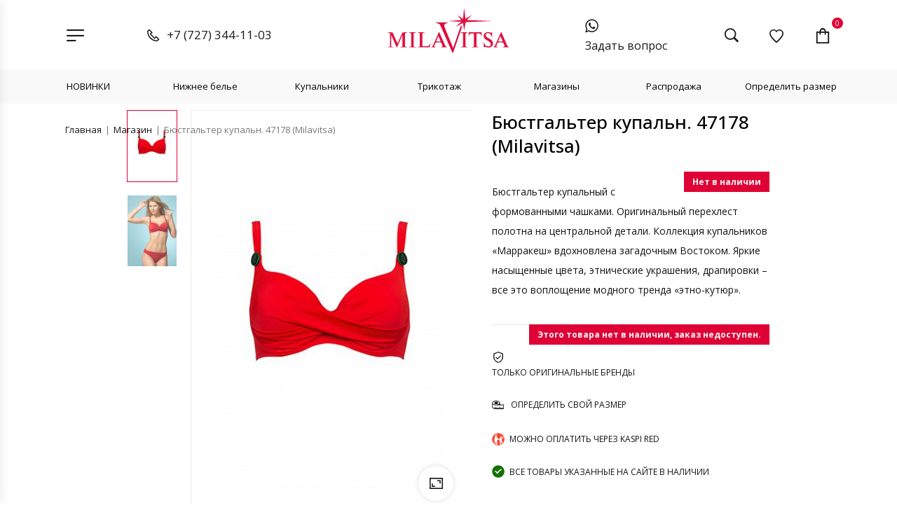

--- FILE ---
content_type: text/html; charset=UTF-8
request_url: https://milavitsa-belexport.kz/product/swimming-bra-47178/
body_size: 43554
content:
<!DOCTYPE html>
<html lang="ru-RU" prefix="og: https://ogp.me/ns#">
<head>
    <meta charset="UTF-8">
    <link rel="profile" href="//gmpg.org/xfn/11">
    <script>window._wca = window._wca || [];</script>
<meta name="viewport" content="user-scalable=no, width=device-width, initial-scale=1.0"><meta name="apple-mobile-web-app-capable" content="yes">
<!-- SEO от Rank Math - https://s.rankmath.com/home -->
<title>Бюстгальтер купальн. 47178 (Milavitsa) - купить по выгодной цене</title>
<meta name="description" content="Бюстгальтер купальный с формованными чашками. Оригинальный перехлест полотна на центральной детали. Коллекция купальников «Марракеш» вдохновлена загадочным Востоком. Яркие насыщенные цвета, этнические украшения, драпировки – все это воплощение модного тренда «этно-кутюр»."/>
<meta name="robots" content="follow, index, max-snippet:-1, max-video-preview:-1, max-image-preview:large"/>
<link rel="canonical" href="https://milavitsa-belexport.kz/product/swimming-bra-47178/" />
<meta property="og:locale" content="ru_RU" />
<meta property="og:type" content="product" />
<meta property="og:title" content="Бюстгальтер купальн. 47178 (Milavitsa) - купить по выгодной цене" />
<meta property="og:description" content="Бюстгальтер купальный с формованными чашками. Оригинальный перехлест полотна на центральной детали. Коллекция купальников «Марракеш» вдохновлена загадочным Востоком. Яркие насыщенные цвета, этнические украшения, драпировки – все это воплощение модного тренда «этно-кутюр»." />
<meta property="og:url" content="https://milavitsa-belexport.kz/product/swimming-bra-47178/" />
<meta property="og:site_name" content="Милавица — официальный дистрибьютор в Казахстане" />
<meta property="og:updated_time" content="2025-05-03T19:52:42+05:00" />
<meta property="og:image" content="https://milavitsa-belexport.kz/wp-content/uploads/2024/01/47178-swim-bra-paprika.jpg" />
<meta property="og:image:secure_url" content="https://milavitsa-belexport.kz/wp-content/uploads/2024/01/47178-swim-bra-paprika.jpg" />
<meta property="og:image:width" content="762" />
<meta property="og:image:height" content="1100" />
<meta property="og:image:alt" content="47178-swim-bra-paprika" />
<meta property="og:image:type" content="image/jpeg" />
<meta name="twitter:card" content="summary_large_image" />
<meta name="twitter:title" content="Бюстгальтер купальн. 47178 (Milavitsa) - купить по выгодной цене" />
<meta name="twitter:description" content="Бюстгальтер купальный с формованными чашками. Оригинальный перехлест полотна на центральной детали. Коллекция купальников «Марракеш» вдохновлена загадочным Востоком. Яркие насыщенные цвета, этнические украшения, драпировки – все это воплощение модного тренда «этно-кутюр»." />
<meta name="twitter:image" content="https://milavitsa-belexport.kz/wp-content/uploads/2024/01/47178-swim-bra-paprika.jpg" />
<meta name="twitter:label1" content="Цена" />
<meta name="twitter:data1" content="0&nbsp;&#8376;" />
<meta name="twitter:label2" content="Доступность" />
<meta name="twitter:data2" content="Нет в наличии" />
<script type="application/ld+json" class="rank-math-schema">{"@context":"https://schema.org","@graph":[{"@type":"Place","@id":"https://milavitsa-belexport.kz/#place","address":{"@type":"PostalAddress","streetAddress":"\u0443\u043b. \u0422\u0438\u043c\u0438\u0440\u044f\u0437\u0435\u0432\u0430 15\u0411, \u043e\u0444\u0438\u0441 409","addressLocality":"\u0410\u043b\u043c\u0430\u0442\u044b","addressRegion":"\u0410\u043b\u043c\u0430\u0442\u044b","postalCode":"050040","addressCountry":"\u041a\u0430\u0437\u0430\u0445\u0441\u0442\u0430\u043d"}},{"@type":["ClothingStore","Organization"],"@id":"https://milavitsa-belexport.kz/#organization","name":"\u041c\u0438\u043b\u0430\u0432\u0438\u0446\u0430 \u2014 \u043e\u0444\u0438\u0446\u0438\u0430\u043b\u044c\u043d\u044b\u0439 \u0434\u0438\u0441\u0442\u0440\u0438\u0431\u044c\u044e\u0442\u043e\u0440 \u0432 \u041a\u0430\u0437\u0430\u0445\u0441\u0442\u0430\u043d\u0435","url":"https://milavitsa-belexport.kz","email":"trade@belexport.kz","address":{"@type":"PostalAddress","streetAddress":"\u0443\u043b. \u0422\u0438\u043c\u0438\u0440\u044f\u0437\u0435\u0432\u0430 15\u0411, \u043e\u0444\u0438\u0441 409","addressLocality":"\u0410\u043b\u043c\u0430\u0442\u044b","addressRegion":"\u0410\u043b\u043c\u0430\u0442\u044b","postalCode":"050040","addressCountry":"\u041a\u0430\u0437\u0430\u0445\u0441\u0442\u0430\u043d"},"logo":{"@type":"ImageObject","@id":"https://milavitsa-belexport.kz/#logo","url":"https://milavitsa-belexport.kz/wp-content/uploads/2022/05/logo-milavitsa.png","contentUrl":"https://milavitsa-belexport.kz/wp-content/uploads/2022/05/logo-milavitsa.png","caption":"\u041c\u0438\u043b\u0430\u0432\u0438\u0446\u0430 \u2014 \u043e\u0444\u0438\u0446\u0438\u0430\u043b\u044c\u043d\u044b\u0439 \u0434\u0438\u0441\u0442\u0440\u0438\u0431\u044c\u044e\u0442\u043e\u0440 \u0432 \u041a\u0430\u0437\u0430\u0445\u0441\u0442\u0430\u043d\u0435","inLanguage":"ru-RU","width":"1250","height":"450"},"openingHours":["Monday,Tuesday,Wednesday,Thursday,Friday 09:00-17:00"],"location":{"@id":"https://milavitsa-belexport.kz/#place"},"image":{"@id":"https://milavitsa-belexport.kz/#logo"},"telephone":"+7 (727) 344-11-03"},{"@type":"WebSite","@id":"https://milavitsa-belexport.kz/#website","url":"https://milavitsa-belexport.kz","name":"\u041c\u0438\u043b\u0430\u0432\u0438\u0446\u0430 \u2014 \u043e\u0444\u0438\u0446\u0438\u0430\u043b\u044c\u043d\u044b\u0439 \u0434\u0438\u0441\u0442\u0440\u0438\u0431\u044c\u044e\u0442\u043e\u0440 \u0432 \u041a\u0430\u0437\u0430\u0445\u0441\u0442\u0430\u043d\u0435","publisher":{"@id":"https://milavitsa-belexport.kz/#organization"},"inLanguage":"ru-RU"},{"@type":"ImageObject","@id":"https://milavitsa-belexport.kz/wp-content/uploads/2024/01/47178-swim-bra-paprika.jpg","url":"https://milavitsa-belexport.kz/wp-content/uploads/2024/01/47178-swim-bra-paprika.jpg","width":"762","height":"1100","caption":"47178-swim-bra-paprika","inLanguage":"ru-RU"},{"@type":"ItemPage","@id":"https://milavitsa-belexport.kz/product/swimming-bra-47178/#webpage","url":"https://milavitsa-belexport.kz/product/swimming-bra-47178/","name":"\u0411\u044e\u0441\u0442\u0433\u0430\u043b\u044c\u0442\u0435\u0440 \u043a\u0443\u043f\u0430\u043b\u044c\u043d. 47178 (Milavitsa) - \u043a\u0443\u043f\u0438\u0442\u044c \u043f\u043e \u0432\u044b\u0433\u043e\u0434\u043d\u043e\u0439 \u0446\u0435\u043d\u0435","datePublished":"2024-01-17T10:25:19+06:00","dateModified":"2025-05-03T19:52:42+05:00","isPartOf":{"@id":"https://milavitsa-belexport.kz/#website"},"primaryImageOfPage":{"@id":"https://milavitsa-belexport.kz/wp-content/uploads/2024/01/47178-swim-bra-paprika.jpg"},"inLanguage":"ru-RU"},{"@type":"Product","name":"\u0411\u044e\u0441\u0442\u0433\u0430\u043b\u044c\u0442\u0435\u0440 \u043a\u0443\u043f\u0430\u043b\u044c\u043d. 47178 (Milavitsa) - \u043a\u0443\u043f\u0438\u0442\u044c \u043f\u043e \u0432\u044b\u0433\u043e\u0434\u043d\u043e\u0439 \u0446\u0435\u043d\u0435","description":"\u0411\u044e\u0441\u0442\u0433\u0430\u043b\u044c\u0442\u0435\u0440 \u043a\u0443\u043f\u0430\u043b\u044c\u043d\u044b\u0439 \u0441 \u0444\u043e\u0440\u043c\u043e\u0432\u0430\u043d\u043d\u044b\u043c\u0438 \u0447\u0430\u0448\u043a\u0430\u043c\u0438. \u041e\u0440\u0438\u0433\u0438\u043d\u0430\u043b\u044c\u043d\u044b\u0439 \u043f\u0435\u0440\u0435\u0445\u043b\u0435\u0441\u0442 \u043f\u043e\u043b\u043e\u0442\u043d\u0430 \u043d\u0430 \u0446\u0435\u043d\u0442\u0440\u0430\u043b\u044c\u043d\u043e\u0439 \u0434\u0435\u0442\u0430\u043b\u0438. \u041a\u043e\u043b\u043b\u0435\u043a\u0446\u0438\u044f \u043a\u0443\u043f\u0430\u043b\u044c\u043d\u0438\u043a\u043e\u0432 \u00ab\u041c\u0430\u0440\u0440\u0430\u043a\u0435\u0448\u00bb \u0432\u0434\u043e\u0445\u043d\u043e\u0432\u043b\u0435\u043d\u0430 \u0437\u0430\u0433\u0430\u0434\u043e\u0447\u043d\u044b\u043c \u0412\u043e\u0441\u0442\u043e\u043a\u043e\u043c. \u042f\u0440\u043a\u0438\u0435 \u043d\u0430\u0441\u044b\u0449\u0435\u043d\u043d\u044b\u0435 \u0446\u0432\u0435\u0442\u0430, \u044d\u0442\u043d\u0438\u0447\u0435\u0441\u043a\u0438\u0435 \u0443\u043a\u0440\u0430\u0448\u0435\u043d\u0438\u044f, \u0434\u0440\u0430\u043f\u0438\u0440\u043e\u0432\u043a\u0438 \u2013 \u0432\u0441\u0435 \u044d\u0442\u043e \u0432\u043e\u043f\u043b\u043e\u0449\u0435\u043d\u0438\u0435 \u043c\u043e\u0434\u043d\u043e\u0433\u043e \u0442\u0440\u0435\u043d\u0434\u0430 \u00ab\u044d\u0442\u043d\u043e-\u043a\u0443\u0442\u044e\u0440\u00bb.","sku":"47178","category":"\u041a\u0443\u043f\u0430\u043b\u044c\u043d\u0438\u043a\u0438","mainEntityOfPage":{"@id":"https://milavitsa-belexport.kz/product/swimming-bra-47178/#webpage"},"color":"\u043f\u0430\u043f\u0440\u0438\u043a\u0430","@id":"https://milavitsa-belexport.kz/product/swimming-bra-47178/#richSnippet","image":{"@id":"https://milavitsa-belexport.kz/wp-content/uploads/2024/01/47178-swim-bra-paprika.jpg"}}]}</script>
<!-- /Rank Math WordPress SEO плагин -->

<link rel='dns-prefetch' href='//www.google.com' />
<link rel='dns-prefetch' href='//stats.wp.com' />
<link rel='dns-prefetch' href='//code.jivosite.com' />
<link rel='dns-prefetch' href='//fonts.googleapis.com' />
<link rel='dns-prefetch' href='//s.w.org' />
<link rel="alternate" type="application/rss+xml" title="Милавица — официальный дистрибьютор в Казахстане &raquo; Лента" href="https://milavitsa-belexport.kz/feed/" />
<link rel="alternate" type="application/rss+xml" title="Милавица — официальный дистрибьютор в Казахстане &raquo; Лента комментариев" href="https://milavitsa-belexport.kz/comments/feed/" />
<link rel="alternate" type="application/rss+xml" title="Милавица — официальный дистрибьютор в Казахстане &raquo; Лента комментариев к &laquo;Бюстгальтер купальн. 47178 (Milavitsa)&raquo;" href="https://milavitsa-belexport.kz/product/swimming-bra-47178/feed/" />
<script type="text/javascript">
window._wpemojiSettings = {"baseUrl":"https:\/\/s.w.org\/images\/core\/emoji\/14.0.0\/72x72\/","ext":".png","svgUrl":"https:\/\/s.w.org\/images\/core\/emoji\/14.0.0\/svg\/","svgExt":".svg","source":{"concatemoji":"https:\/\/milavitsa-belexport.kz\/wp-includes\/js\/wp-emoji-release.min.js?ver=6.0.11"}};
/*! This file is auto-generated */
!function(e,a,t){var n,r,o,i=a.createElement("canvas"),p=i.getContext&&i.getContext("2d");function s(e,t){var a=String.fromCharCode,e=(p.clearRect(0,0,i.width,i.height),p.fillText(a.apply(this,e),0,0),i.toDataURL());return p.clearRect(0,0,i.width,i.height),p.fillText(a.apply(this,t),0,0),e===i.toDataURL()}function c(e){var t=a.createElement("script");t.src=e,t.defer=t.type="text/javascript",a.getElementsByTagName("head")[0].appendChild(t)}for(o=Array("flag","emoji"),t.supports={everything:!0,everythingExceptFlag:!0},r=0;r<o.length;r++)t.supports[o[r]]=function(e){if(!p||!p.fillText)return!1;switch(p.textBaseline="top",p.font="600 32px Arial",e){case"flag":return s([127987,65039,8205,9895,65039],[127987,65039,8203,9895,65039])?!1:!s([55356,56826,55356,56819],[55356,56826,8203,55356,56819])&&!s([55356,57332,56128,56423,56128,56418,56128,56421,56128,56430,56128,56423,56128,56447],[55356,57332,8203,56128,56423,8203,56128,56418,8203,56128,56421,8203,56128,56430,8203,56128,56423,8203,56128,56447]);case"emoji":return!s([129777,127995,8205,129778,127999],[129777,127995,8203,129778,127999])}return!1}(o[r]),t.supports.everything=t.supports.everything&&t.supports[o[r]],"flag"!==o[r]&&(t.supports.everythingExceptFlag=t.supports.everythingExceptFlag&&t.supports[o[r]]);t.supports.everythingExceptFlag=t.supports.everythingExceptFlag&&!t.supports.flag,t.DOMReady=!1,t.readyCallback=function(){t.DOMReady=!0},t.supports.everything||(n=function(){t.readyCallback()},a.addEventListener?(a.addEventListener("DOMContentLoaded",n,!1),e.addEventListener("load",n,!1)):(e.attachEvent("onload",n),a.attachEvent("onreadystatechange",function(){"complete"===a.readyState&&t.readyCallback()})),(e=t.source||{}).concatemoji?c(e.concatemoji):e.wpemoji&&e.twemoji&&(c(e.twemoji),c(e.wpemoji)))}(window,document,window._wpemojiSettings);
</script>
<style type="text/css">
img.wp-smiley,
img.emoji {
	display: inline !important;
	border: none !important;
	box-shadow: none !important;
	height: 1em !important;
	width: 1em !important;
	margin: 0 0.07em !important;
	vertical-align: -0.1em !important;
	background: none !important;
	padding: 0 !important;
}
</style>
	<link rel='stylesheet' id='font-awesome-css'  href='https://milavitsa-belexport.kz/wp-content/plugins/advanced-product-labels-for-woocommerce/berocket/assets/css/font-awesome.min.css?ver=6.0.11' type='text/css' media='all' />
<link rel='stylesheet' id='berocket_products_label_style-css'  href='https://milavitsa-belexport.kz/wp-content/plugins/advanced-product-labels-for-woocommerce/css/frontend.css?ver=1.2.5.3' type='text/css' media='all' />
<style id='berocket_products_label_style-inline-css' type='text/css'>

        .berocket_better_labels:before,
        .berocket_better_labels:after {
            clear: both;
            content: " ";
            display: block;
        }
        .berocket_better_labels.berocket_better_labels_image {
            position: absolute!important;
            top: 0px!important;
            bottom: 0px!important;
            left: 0px!important;
            right: 0px!important;
            pointer-events: none;
        }
        .berocket_better_labels.berocket_better_labels_image * {
            pointer-events: none;
        }
        .berocket_better_labels.berocket_better_labels_image img,
        .berocket_better_labels.berocket_better_labels_image .fa,
        .berocket_better_labels.berocket_better_labels_image .berocket_color_label,
        .berocket_better_labels.berocket_better_labels_image .berocket_image_background,
        .berocket_better_labels .berocket_better_labels_line .br_alabel,
        .berocket_better_labels .berocket_better_labels_line .br_alabel span {
            pointer-events: all;
        }
        .berocket_better_labels .berocket_color_label,
        .br_alabel .berocket_color_label {
            width: 100%;
            height: 100%;
            display: block;
        }
        .berocket_better_labels .berocket_better_labels_position_left {
            text-align:left;
            float: left;
            clear: left;
        }
        .berocket_better_labels .berocket_better_labels_position_center {
            text-align:center;
        }
        .berocket_better_labels .berocket_better_labels_position_right {
            text-align:right;
            float: right;
            clear: right;
        }
        .berocket_better_labels.berocket_better_labels_label {
            clear: both
        }
        .berocket_better_labels .berocket_better_labels_line {
            line-height: 1px;
        }
        .berocket_better_labels.berocket_better_labels_label .berocket_better_labels_line {
            clear: none;
        }
        .berocket_better_labels .berocket_better_labels_position_left .berocket_better_labels_line {
            clear: left;
        }
        .berocket_better_labels .berocket_better_labels_position_right .berocket_better_labels_line {
            clear: right;
        }
        .berocket_better_labels .berocket_better_labels_line .br_alabel {
            display: inline-block;
            position: relative;
            top: 0!important;
            left: 0!important;
            right: 0!important;
            line-height: 1px;
        }.berocket_better_labels .berocket_better_labels_position {
                display: flex;
                flex-direction: column;
            }
            .berocket_better_labels .berocket_better_labels_position.berocket_better_labels_position_left {
                align-items: start;
            }
            .berocket_better_labels .berocket_better_labels_position.berocket_better_labels_position_right {
                align-items: end;
            }
            .berocket_better_labels .berocket_better_labels_position.berocket_better_labels_position_center {
                align-items: center;
            }
            .berocket_better_labels .berocket_better_labels_position .berocket_better_labels_inline {
                display: flex;
                align-items: start;
            }
</style>
<link rel='stylesheet' id='wp-block-library-css'  href='https://milavitsa-belexport.kz/wp-includes/css/dist/block-library/style.min.css?ver=6.0.11' type='text/css' media='all' />
<style id='wp-block-library-inline-css' type='text/css'>
.has-text-align-justify{text-align:justify;}
</style>
<style id='wp-block-library-theme-inline-css' type='text/css'>
.wp-block-audio figcaption{color:#555;font-size:13px;text-align:center}.is-dark-theme .wp-block-audio figcaption{color:hsla(0,0%,100%,.65)}.wp-block-code{border:1px solid #ccc;border-radius:4px;font-family:Menlo,Consolas,monaco,monospace;padding:.8em 1em}.wp-block-embed figcaption{color:#555;font-size:13px;text-align:center}.is-dark-theme .wp-block-embed figcaption{color:hsla(0,0%,100%,.65)}.blocks-gallery-caption{color:#555;font-size:13px;text-align:center}.is-dark-theme .blocks-gallery-caption{color:hsla(0,0%,100%,.65)}.wp-block-image figcaption{color:#555;font-size:13px;text-align:center}.is-dark-theme .wp-block-image figcaption{color:hsla(0,0%,100%,.65)}.wp-block-pullquote{border-top:4px solid;border-bottom:4px solid;margin-bottom:1.75em;color:currentColor}.wp-block-pullquote__citation,.wp-block-pullquote cite,.wp-block-pullquote footer{color:currentColor;text-transform:uppercase;font-size:.8125em;font-style:normal}.wp-block-quote{border-left:.25em solid;margin:0 0 1.75em;padding-left:1em}.wp-block-quote cite,.wp-block-quote footer{color:currentColor;font-size:.8125em;position:relative;font-style:normal}.wp-block-quote.has-text-align-right{border-left:none;border-right:.25em solid;padding-left:0;padding-right:1em}.wp-block-quote.has-text-align-center{border:none;padding-left:0}.wp-block-quote.is-large,.wp-block-quote.is-style-large,.wp-block-quote.is-style-plain{border:none}.wp-block-search .wp-block-search__label{font-weight:700}:where(.wp-block-group.has-background){padding:1.25em 2.375em}.wp-block-separator.has-css-opacity{opacity:.4}.wp-block-separator{border:none;border-bottom:2px solid;margin-left:auto;margin-right:auto}.wp-block-separator.has-alpha-channel-opacity{opacity:1}.wp-block-separator:not(.is-style-wide):not(.is-style-dots){width:100px}.wp-block-separator.has-background:not(.is-style-dots){border-bottom:none;height:1px}.wp-block-separator.has-background:not(.is-style-wide):not(.is-style-dots){height:2px}.wp-block-table thead{border-bottom:3px solid}.wp-block-table tfoot{border-top:3px solid}.wp-block-table td,.wp-block-table th{padding:.5em;border:1px solid;word-break:normal}.wp-block-table figcaption{color:#555;font-size:13px;text-align:center}.is-dark-theme .wp-block-table figcaption{color:hsla(0,0%,100%,.65)}.wp-block-video figcaption{color:#555;font-size:13px;text-align:center}.is-dark-theme .wp-block-video figcaption{color:hsla(0,0%,100%,.65)}.wp-block-template-part.has-background{padding:1.25em 2.375em;margin-top:0;margin-bottom:0}
</style>
<link rel='stylesheet' id='mediaelement-css'  href='https://milavitsa-belexport.kz/wp-includes/js/mediaelement/mediaelementplayer-legacy.min.css?ver=4.2.16' type='text/css' media='all' />
<link rel='stylesheet' id='wp-mediaelement-css'  href='https://milavitsa-belexport.kz/wp-includes/js/mediaelement/wp-mediaelement.min.css?ver=6.0.11' type='text/css' media='all' />
<link rel='stylesheet' id='wc-blocks-vendors-style-css'  href='https://milavitsa-belexport.kz/wp-content/plugins/woocommerce/packages/woocommerce-blocks/build/wc-blocks-vendors-style.css?ver=7.8.3' type='text/css' media='all' />
<link rel='stylesheet' id='wc-blocks-style-css'  href='https://milavitsa-belexport.kz/wp-content/plugins/woocommerce/packages/woocommerce-blocks/build/wc-blocks-style.css?ver=7.8.3' type='text/css' media='all' />
<style id='global-styles-inline-css' type='text/css'>
body{--wp--preset--color--black: #000000;--wp--preset--color--cyan-bluish-gray: #abb8c3;--wp--preset--color--white: #ffffff;--wp--preset--color--pale-pink: #f78da7;--wp--preset--color--vivid-red: #cf2e2e;--wp--preset--color--luminous-vivid-orange: #ff6900;--wp--preset--color--luminous-vivid-amber: #fcb900;--wp--preset--color--light-green-cyan: #7bdcb5;--wp--preset--color--vivid-green-cyan: #00d084;--wp--preset--color--pale-cyan-blue: #8ed1fc;--wp--preset--color--vivid-cyan-blue: #0693e3;--wp--preset--color--vivid-purple: #9b51e0;--wp--preset--color--lauriel-theme-primary: #4241FF;--wp--preset--color--lauriel-theme-secondary: #212121;--wp--preset--color--strong-magenta: #a156b4;--wp--preset--color--light-grayish-magenta: #d0a5db;--wp--preset--color--very-light-gray: #eee;--wp--preset--color--very-dark-gray: #444;--wp--preset--gradient--vivid-cyan-blue-to-vivid-purple: linear-gradient(135deg,rgba(6,147,227,1) 0%,rgb(155,81,224) 100%);--wp--preset--gradient--light-green-cyan-to-vivid-green-cyan: linear-gradient(135deg,rgb(122,220,180) 0%,rgb(0,208,130) 100%);--wp--preset--gradient--luminous-vivid-amber-to-luminous-vivid-orange: linear-gradient(135deg,rgba(252,185,0,1) 0%,rgba(255,105,0,1) 100%);--wp--preset--gradient--luminous-vivid-orange-to-vivid-red: linear-gradient(135deg,rgba(255,105,0,1) 0%,rgb(207,46,46) 100%);--wp--preset--gradient--very-light-gray-to-cyan-bluish-gray: linear-gradient(135deg,rgb(238,238,238) 0%,rgb(169,184,195) 100%);--wp--preset--gradient--cool-to-warm-spectrum: linear-gradient(135deg,rgb(74,234,220) 0%,rgb(151,120,209) 20%,rgb(207,42,186) 40%,rgb(238,44,130) 60%,rgb(251,105,98) 80%,rgb(254,248,76) 100%);--wp--preset--gradient--blush-light-purple: linear-gradient(135deg,rgb(255,206,236) 0%,rgb(152,150,240) 100%);--wp--preset--gradient--blush-bordeaux: linear-gradient(135deg,rgb(254,205,165) 0%,rgb(254,45,45) 50%,rgb(107,0,62) 100%);--wp--preset--gradient--luminous-dusk: linear-gradient(135deg,rgb(255,203,112) 0%,rgb(199,81,192) 50%,rgb(65,88,208) 100%);--wp--preset--gradient--pale-ocean: linear-gradient(135deg,rgb(255,245,203) 0%,rgb(182,227,212) 50%,rgb(51,167,181) 100%);--wp--preset--gradient--electric-grass: linear-gradient(135deg,rgb(202,248,128) 0%,rgb(113,206,126) 100%);--wp--preset--gradient--midnight: linear-gradient(135deg,rgb(2,3,129) 0%,rgb(40,116,252) 100%);--wp--preset--duotone--dark-grayscale: url('#wp-duotone-dark-grayscale');--wp--preset--duotone--grayscale: url('#wp-duotone-grayscale');--wp--preset--duotone--purple-yellow: url('#wp-duotone-purple-yellow');--wp--preset--duotone--blue-red: url('#wp-duotone-blue-red');--wp--preset--duotone--midnight: url('#wp-duotone-midnight');--wp--preset--duotone--magenta-yellow: url('#wp-duotone-magenta-yellow');--wp--preset--duotone--purple-green: url('#wp-duotone-purple-green');--wp--preset--duotone--blue-orange: url('#wp-duotone-blue-orange');--wp--preset--font-size--small: 13px;--wp--preset--font-size--medium: 20px;--wp--preset--font-size--large: 36px;--wp--preset--font-size--x-large: 42px;}.has-black-color{color: var(--wp--preset--color--black) !important;}.has-cyan-bluish-gray-color{color: var(--wp--preset--color--cyan-bluish-gray) !important;}.has-white-color{color: var(--wp--preset--color--white) !important;}.has-pale-pink-color{color: var(--wp--preset--color--pale-pink) !important;}.has-vivid-red-color{color: var(--wp--preset--color--vivid-red) !important;}.has-luminous-vivid-orange-color{color: var(--wp--preset--color--luminous-vivid-orange) !important;}.has-luminous-vivid-amber-color{color: var(--wp--preset--color--luminous-vivid-amber) !important;}.has-light-green-cyan-color{color: var(--wp--preset--color--light-green-cyan) !important;}.has-vivid-green-cyan-color{color: var(--wp--preset--color--vivid-green-cyan) !important;}.has-pale-cyan-blue-color{color: var(--wp--preset--color--pale-cyan-blue) !important;}.has-vivid-cyan-blue-color{color: var(--wp--preset--color--vivid-cyan-blue) !important;}.has-vivid-purple-color{color: var(--wp--preset--color--vivid-purple) !important;}.has-black-background-color{background-color: var(--wp--preset--color--black) !important;}.has-cyan-bluish-gray-background-color{background-color: var(--wp--preset--color--cyan-bluish-gray) !important;}.has-white-background-color{background-color: var(--wp--preset--color--white) !important;}.has-pale-pink-background-color{background-color: var(--wp--preset--color--pale-pink) !important;}.has-vivid-red-background-color{background-color: var(--wp--preset--color--vivid-red) !important;}.has-luminous-vivid-orange-background-color{background-color: var(--wp--preset--color--luminous-vivid-orange) !important;}.has-luminous-vivid-amber-background-color{background-color: var(--wp--preset--color--luminous-vivid-amber) !important;}.has-light-green-cyan-background-color{background-color: var(--wp--preset--color--light-green-cyan) !important;}.has-vivid-green-cyan-background-color{background-color: var(--wp--preset--color--vivid-green-cyan) !important;}.has-pale-cyan-blue-background-color{background-color: var(--wp--preset--color--pale-cyan-blue) !important;}.has-vivid-cyan-blue-background-color{background-color: var(--wp--preset--color--vivid-cyan-blue) !important;}.has-vivid-purple-background-color{background-color: var(--wp--preset--color--vivid-purple) !important;}.has-black-border-color{border-color: var(--wp--preset--color--black) !important;}.has-cyan-bluish-gray-border-color{border-color: var(--wp--preset--color--cyan-bluish-gray) !important;}.has-white-border-color{border-color: var(--wp--preset--color--white) !important;}.has-pale-pink-border-color{border-color: var(--wp--preset--color--pale-pink) !important;}.has-vivid-red-border-color{border-color: var(--wp--preset--color--vivid-red) !important;}.has-luminous-vivid-orange-border-color{border-color: var(--wp--preset--color--luminous-vivid-orange) !important;}.has-luminous-vivid-amber-border-color{border-color: var(--wp--preset--color--luminous-vivid-amber) !important;}.has-light-green-cyan-border-color{border-color: var(--wp--preset--color--light-green-cyan) !important;}.has-vivid-green-cyan-border-color{border-color: var(--wp--preset--color--vivid-green-cyan) !important;}.has-pale-cyan-blue-border-color{border-color: var(--wp--preset--color--pale-cyan-blue) !important;}.has-vivid-cyan-blue-border-color{border-color: var(--wp--preset--color--vivid-cyan-blue) !important;}.has-vivid-purple-border-color{border-color: var(--wp--preset--color--vivid-purple) !important;}.has-vivid-cyan-blue-to-vivid-purple-gradient-background{background: var(--wp--preset--gradient--vivid-cyan-blue-to-vivid-purple) !important;}.has-light-green-cyan-to-vivid-green-cyan-gradient-background{background: var(--wp--preset--gradient--light-green-cyan-to-vivid-green-cyan) !important;}.has-luminous-vivid-amber-to-luminous-vivid-orange-gradient-background{background: var(--wp--preset--gradient--luminous-vivid-amber-to-luminous-vivid-orange) !important;}.has-luminous-vivid-orange-to-vivid-red-gradient-background{background: var(--wp--preset--gradient--luminous-vivid-orange-to-vivid-red) !important;}.has-very-light-gray-to-cyan-bluish-gray-gradient-background{background: var(--wp--preset--gradient--very-light-gray-to-cyan-bluish-gray) !important;}.has-cool-to-warm-spectrum-gradient-background{background: var(--wp--preset--gradient--cool-to-warm-spectrum) !important;}.has-blush-light-purple-gradient-background{background: var(--wp--preset--gradient--blush-light-purple) !important;}.has-blush-bordeaux-gradient-background{background: var(--wp--preset--gradient--blush-bordeaux) !important;}.has-luminous-dusk-gradient-background{background: var(--wp--preset--gradient--luminous-dusk) !important;}.has-pale-ocean-gradient-background{background: var(--wp--preset--gradient--pale-ocean) !important;}.has-electric-grass-gradient-background{background: var(--wp--preset--gradient--electric-grass) !important;}.has-midnight-gradient-background{background: var(--wp--preset--gradient--midnight) !important;}.has-small-font-size{font-size: var(--wp--preset--font-size--small) !important;}.has-medium-font-size{font-size: var(--wp--preset--font-size--medium) !important;}.has-large-font-size{font-size: var(--wp--preset--font-size--large) !important;}.has-x-large-font-size{font-size: var(--wp--preset--font-size--x-large) !important;}
</style>
<link rel='stylesheet' id='contact-form-7-css'  href='https://milavitsa-belexport.kz/wp-content/plugins/contact-form-7/includes/css/styles.css?ver=5.6.1' type='text/css' media='all' />
<style id='contact-form-7-inline-css' type='text/css'>
.wpcf7 .wpcf7-recaptcha iframe {margin-bottom: 0;}.wpcf7 .wpcf7-recaptcha[data-align="center"] > div {margin: 0 auto;}.wpcf7 .wpcf7-recaptcha[data-align="right"] > div {margin: 0 0 0 auto;}
</style>
<link rel='stylesheet' id='photoswipe-css'  href='https://milavitsa-belexport.kz/wp-content/plugins/woocommerce/assets/css/photoswipe/photoswipe.min.css?ver=6.7.0' type='text/css' media='all' />
<link rel='stylesheet' id='photoswipe-default-skin-css'  href='https://milavitsa-belexport.kz/wp-content/plugins/woocommerce/assets/css/photoswipe/default-skin/default-skin.min.css?ver=6.7.0' type='text/css' media='all' />
<style id='woocommerce-inline-inline-css' type='text/css'>
.woocommerce form .form-row .required { visibility: visible; }
</style>
<link rel='stylesheet' id='advanced-google-recaptcha-style-css'  href='https://milavitsa-belexport.kz/wp-content/plugins/advanced-google-recaptcha/assets/css/captcha.min.css?ver=1.0.13' type='text/css' media='all' />
<link rel='stylesheet' id='elementor-icons-css'  href='https://milavitsa-belexport.kz/wp-content/plugins/elementor/assets/lib/eicons/css/elementor-icons.min.css?ver=5.15.0' type='text/css' media='all' />
<link rel='stylesheet' id='elementor-frontend-css'  href='https://milavitsa-belexport.kz/wp-content/uploads/elementor/css/custom-frontend-lite.min.css?ver=1724399201' type='text/css' media='all' />
<link rel='stylesheet' id='elementor-post-13-css'  href='https://milavitsa-belexport.kz/wp-content/uploads/elementor/css/post-13.css?ver=1724399201' type='text/css' media='all' />
<link rel='stylesheet' id='wccs-public-css'  href='https://milavitsa-belexport.kz/wp-content/plugins/easy-woocommerce-discounts/public/css/wccs-public.min.css?ver=6.0.11' type='text/css' media='all' />
<link rel='stylesheet' id='lauriel-font-lastudioicon-css'  href='https://milavitsa-belexport.kz/wp-content/themes/lauriel/assets/css/lastudioicon.min.css?ver=1.1.3' type='text/css' media='all' />
<link rel='stylesheet' id='lauriel-extra-elementor-css'  href='https://milavitsa-belexport.kz/wp-content/themes/lauriel/assets/css/lastudio-elements.min.css?ver=1.1.3' type='text/css' media='all' />
<link rel='stylesheet' id='lauriel-theme-css'  href='https://milavitsa-belexport.kz/wp-content/themes/lauriel/style.min.css?ver=1.1.3' type='text/css' media='all' />
<link rel='stylesheet' id='lauriel-woocommerce-css'  href='https://milavitsa-belexport.kz/wp-content/themes/lauriel/assets/css/woocommerce.min.css?ver=1.1.3' type='text/css' media='all' />
<style id='lauriel-woocommerce-inline-css' type='text/css'>
:root{--theme-body-font-family: "Open Sans";--theme-body-font-color: #141414;--theme-heading-font-family: "Open Sans";--theme-heading-font-color: #211E1C;--theme-three-font-family: "Open Sans";--theme-primary-color: #df0035;--theme-link-hover-color: #df0035;--theme-secondary-color: #181818;--theme-three-color: #979797;--theme-border-color: #ebebeb;--theme-newsletter-popup-width: 790px;--theme-newsletter-popup-height: 430px;--theme-body-line-height: 1.8;--theme-h1-font-size: 36px;--theme-h2-font-size: 32px;--theme-h3-font-size: 28px;--theme-h4-font-size: 24px;--theme-h5-font-size: 20px;--theme-h6-font-size: 18px}@media(min-width: 600px){ body.enable-footer-bars{ padding-bottom: 0} .footer-handheld-footer-bar { opacity: 0 !important; visibility: hidden !important } }.section-page-header{border-top-width:100px;border-style:solid;}.section-page-header{background-image:linear-gradient(transparent,transparent);background-color:transparent;background-position:center center;background-repeat:no-repeat;background-size:cover;}.section-page-header .page-title { color: #ffffff }.section-page-header { color: #7a7a7a }.section-page-header a { color: #161616 }.section-page-header a:hover { color: #7a7a7a }#main #content-wrap{padding-bottom:50px;}.section-page-header .page-header-inner{padding-top:20px;padding-right:20px;padding-bottom:32px;padding-left:0px;}.section-page-header .site-breadcrumbs{font-family:"Open Sans";font-weight:normal;font-size:14px;}.lastudio-posts.blog__entries .post-thumbnail .blog_item--thumbnail, .lastudio-posts.blog__entries .post-thumbnail .blog_item--thumbnail .slick-slide .sinmer{ padding-bottom: 56.25%}body{font-family:"Open Sans";color:#141414;font-weight:normal;font-size:16px;}.three_font_family,.highlight_font_family{font-family:"Open Sans";font-weight:normal;}h1,h2,h3,h4,h5,h6,.theme-heading, .widget-title, .comments-title, .comment-reply-title, .entry-title{font-family:"Open Sans";font-weight:normal;}@media (min-width: 576px) {.section-page-header .page-header-inner{padding-top:20px;padding-right:20px;padding-bottom:32px;padding-left:0px;}.section-page-header .page-title{font-size:36px;}}@media (min-width: 992px) {.section-page-header .page-header-inner{padding-top:20px;padding-right:40px;padding-bottom:36px;padding-left:40px;}.section-page-header .page-title{font-size:44px;}}@media (min-width: 1280px) {#main #content-wrap{padding-top:70px;padding-right:127px;padding-bottom:0px;padding-left:127px;}.section-page-header .page-header-inner{padding-top:40px;padding-right:20px;padding-bottom:0px;padding-left:38px;}.section-page-header .page-title{font-size:50px;}}@media (min-width: 1700px) {#main #content-wrap{padding-top:100px;padding-right:127px;padding-bottom:0px;padding-left:127px;}.section-page-header .page-header-inner{padding-top:40px;padding-right:20px;padding-bottom:40px;padding-left:40px;}.section-page-header .page-title{font-size:66px;}.la-shop-products .ul_products.products{margin-right:-35px;margin-left:-35px;}.la-shop-products .ul_products.products li.product_item{padding-right:35px;padding-bottom:40px;padding-left:35px;}}.lds-ripple {
    display: inline-block;
    position: relative;
    width: 64px;
    height: 64px
}
.lds-ripple div {
    position: absolute;
    border: 4px solid #fff;
    opacity: 1;
    border-radius: 50%;
    animation: lds-ripple 1s cubic-bezier(0, 0.2, 0.8, 1) infinite
}
.lds-ripple div:nth-child(2) {
    animation-delay: -0.5s
}
@keyframes lds-ripple {
    0% {
        top: 28px;
        left: 28px;
        width: 0;
        height: 0;
        opacity: 1
    }
    100% {
        top: -1px;
        left: -1px;
        width: 58px;
        height: 58px;
        opacity: 0
    }
}
.site-loading .la-image-loading {
    opacity: 1;
    visibility: visible;
}
.header-type-vertical:not(.body-loaded) #lastudio-header-builder .lahb-vertical.lahb-vcom {
    opacity: 0;
}
.la-image-loading.spinner-custom .content {
    width: 100px;
    margin-top: -50px;
    height: 100px;
    margin-left: -50px;
    text-align: center
}
.la-image-loading.spinner-custom .content img {
    width: auto;
    margin: 0 auto
}
.la-image-loading {
    opacity: 0;
    position: fixed;
    left: 0;
    top: 0;
    right: 0;
    bottom: 0;
    background: #fff;
    overflow: hidden;
    transition: all .3s ease-in-out;
    -webkit-transition: all .3s ease-in-out;
    visibility: hidden;
    z-index: 2
}
.la-image-loading .content {
    position: absolute;
    width: 50px;
    height: 50px;
    top: 50%;
    left: 50%;
    margin-left: -25px;
    margin-top: -25px
}
.la-loader.spinner1 {
    width: 40px;
    height: 40px;
    margin: 5px;
    display: block;
    box-shadow: 0 0 20px 0 rgba(0, 0, 0, 0.15);
    -webkit-box-shadow: 0 0 20px 0 rgba(0, 0, 0, 0.15);
    -webkit-animation: la-rotateplane 1.2s infinite ease-in-out;
    animation: la-rotateplane 1.2s infinite ease-in-out;
    border-radius: 3px;
    -moz-border-radius: 3px;
    -webkit-border-radius: 3px
}
.la-loader.spinner2 {
    width: 40px;
    height: 40px;
    margin: 5px;
    box-shadow: 0 0 20px 0 rgba(0, 0, 0, 0.15);
    -webkit-box-shadow: 0 0 20px 0 rgba(0, 0, 0, 0.15);
    border-radius: 100%;
    -webkit-animation: la-scaleout 1.0s infinite ease-in-out;
    animation: la-scaleout 1.0s infinite ease-in-out
}
.la-loader.spinner3 {
    margin: 15px 0 0 -10px;
    width: 70px;
    text-align: center
}
.la-loader.spinner3 [class*="bounce"] {
    width: 18px;
    height: 18px;
    box-shadow: 0 0 20px 0 rgba(0, 0, 0, 0.15);
    -webkit-box-shadow: 0 0 20px 0 rgba(0, 0, 0, 0.15);
    border-radius: 100%;
    display: inline-block;
    -webkit-animation: la-bouncedelay 1.4s infinite ease-in-out;
    animation: la-bouncedelay 1.4s infinite ease-in-out;
    -webkit-animation-fill-mode: both;
    animation-fill-mode: both
}
.la-loader.spinner3 .bounce1 {
    -webkit-animation-delay: -.32s;
    animation-delay: -.32s
}
.la-loader.spinner3 .bounce2 {
    -webkit-animation-delay: -.16s;
    animation-delay: -.16s
}
.la-loader.spinner4 {
    margin: 5px;
    width: 40px;
    height: 40px;
    text-align: center;
    -webkit-animation: la-rotate 2.0s infinite linear;
    animation: la-rotate 2.0s infinite linear
}
.la-loader.spinner4 [class*="dot"] {
    width: 60%;
    height: 60%;
    display: inline-block;
    position: absolute;
    top: 0;
    border-radius: 100%;
    -webkit-animation: la-bounce 2.0s infinite ease-in-out;
    animation: la-bounce 2.0s infinite ease-in-out;
    box-shadow: 0 0 20px 0 rgba(0, 0, 0, 0.15);
    -webkit-box-shadow: 0 0 20px 0 rgba(0, 0, 0, 0.15)
}
.la-loader.spinner4 .dot2 {
    top: auto;
    bottom: 0;
    -webkit-animation-delay: -1.0s;
    animation-delay: -1.0s
}
.la-loader.spinner5 {
    margin: 5px;
    width: 40px;
    height: 40px
}
.la-loader.spinner5 div {
    width: 33%;
    height: 33%;
    float: left;
    -webkit-animation: la-cubeGridScaleDelay 1.3s infinite ease-in-out;
    animation: la-cubeGridScaleDelay 1.3s infinite ease-in-out
}
.la-loader.spinner5 div:nth-child(1), .la-loader.spinner5 div:nth-child(5), .la-loader.spinner5 div:nth-child(9) {
    -webkit-animation-delay: .2s;
    animation-delay: .2s
}
.la-loader.spinner5 div:nth-child(2), .la-loader.spinner5 div:nth-child(6) {
    -webkit-animation-delay: .3s;
    animation-delay: .3s
}
.la-loader.spinner5 div:nth-child(3) {
    -webkit-animation-delay: .4s;
    animation-delay: .4s
}
.la-loader.spinner5 div:nth-child(4), .la-loader.spinner5 div:nth-child(8) {
    -webkit-animation-delay: .1s;
    animation-delay: .1s
}
.la-loader.spinner5 div:nth-child(7) {
    -webkit-animation-delay: 0s;
    animation-delay: 0s
}
@-webkit-keyframes la-rotateplane {
    0% {
        -webkit-transform: perspective(120px)
    }
    50% {
        -webkit-transform: perspective(120px) rotateY(180deg)
    }
    100% {
        -webkit-transform: perspective(120px) rotateY(180deg) rotateX(180deg)
    }
}
@keyframes la-rotateplane {
    0% {
        transform: perspective(120px) rotateX(0deg) rotateY(0deg)
    }
    50% {
        transform: perspective(120px) rotateX(-180.1deg) rotateY(0deg)
    }
    100% {
        transform: perspective(120px) rotateX(-180deg) rotateY(-179.9deg)
    }
}
@-webkit-keyframes la-scaleout {
    0% {
        -webkit-transform: scale(0);
    }
    100% {
        -webkit-transform: scale(1);
        opacity: 0
    }
}
@keyframes la-scaleout {
    0% {
        transform: scale(0);
        -webkit-transform: scale(0)
    }
    100% {
        transform: scale(1);
        -webkit-transform: scale(1);
        opacity: 0
    }
}
@-webkit-keyframes la-bouncedelay {
    0%, 80%, 100% {
        -webkit-transform: scale(0)
    }
    40% {
        -webkit-transform: scale(1)
    }
}
@keyframes la-bouncedelay {
    0%, 80%, 100% {
        transform: scale(0)
    }
    40% {
        transform: scale(1)
    }
}
@-webkit-keyframes la-rotate {
    100% {
        -webkit-transform: rotate(360deg)
    }
}
@keyframes la-rotate {
    100% {
        transform: rotate(360deg);
        -webkit-transform: rotate(360deg)
    }
}
@-webkit-keyframes la-bounce {
    0%, 100% {
        -webkit-transform: scale(0)
    }
    50% {
        -webkit-transform: scale(1)
    }
}
@keyframes la-bounce {
    0%, 100% {
        transform: scale(0)
    }
    50% {
        transform: scale(1)
    }
}
@-webkit-keyframes la-cubeGridScaleDelay {
    0% {
        -webkit-transform: scale3d(1, 1, 1)
    }
    35% {
        -webkit-transform: scale3d(0, 0, 1)
    }
    70% {
        -webkit-transform: scale3d(1, 1, 1)
    }
    100% {
        -webkit-transform: scale3d(1, 1, 1)
    }
}
@keyframes la-cubeGridScaleDelay {
    0% {
        transform: scale3d(1, 1, 1)
    }
    35% {
        transform: scale3d(0, 0, 1)
    }
    70% {
        transform: scale3d(1, 1, 1)
    }
    100% {
        transform: scale3d(1, 1, 1)
    }
}

.la-loader.spinner1,
.la-loader.spinner2,
.la-loader.spinner3 [class*="bounce"],
.la-loader.spinner4 [class*="dot"],
.la-loader.spinner5 div {
    background-color: var(--theme-primary-color, #F55555)
}

.la-loader-ss{
    width: 200px;
    display: block;
    height: 2px;
    background-color: #D8D8D8;
    margin-left: -50px;
    margin-top: 20px;
    position: relative;
    text-align: center
}
.la-loader-ss:before{
    content: '';
    position: absolute;
    left: 0;
    top: 0;
    height: 100%;
    background-color: var(--theme-primary-color, #F55555);
    width: var(--theme-loading-progress, 0%)
}
.la-loader-ss:after{
    content: attr(data-progress-text);
    font-size: 14px;
    padding-top: 10px
}
.body-loaded .la-loader-ss:after {
    content: '100%'
}
.body-loaded .la-loader-ss:before {
    width: 100%
}
.site-loading.body-loaded .la-loader-ss:after {
    content: '0%'
}
.site-loading.body-loaded .la-loader-ss:before {
    width: 0
}
.site-loading.active_page_loading .lahb-element:not(.lahb-logo),
.site-loading.active_page_loading #footer,
.site-loading.active_page_loading #main {
    opacity: 0
}
.site-loading.active_page_loading .lahb-element.lahb-logo {
    position: fixed;
    left: 50%;
    transform: translate(-50%,0)
}
.site-loading.active_page_loading .lahb-element.lahb-logo img.lahb-logo.logo--transparency {
    display: none
}
.site-loading.active_page_loading .lahb-element.lahb-logo img.lahb-logo.logo--normal {
    display: inline-block
}


</style>
<link rel='stylesheet' id='fancybox-css'  href='https://milavitsa-belexport.kz/wp-content/plugins/easy-fancybox/css/jquery.fancybox.min.css?ver=1.3.24' type='text/css' media='screen' />
<link rel='stylesheet' id='asnp-wesb-badge-css'  href='https://milavitsa-belexport.kz/wp-content/plugins/easy-sale-badges-for-woocommerce/assets/css/badge/style.css?ver=6.0.11' type='text/css' media='all' />
<link rel='stylesheet' id='awooc-styles-css'  href='https://milavitsa-belexport.kz/wp-content/plugins/art-woocommerce-order-one-click/assets/css/awooc-styles.min.css?ver=2.4.3' type='text/css' media='all' />
<link rel='stylesheet' id='lauriel-child-style-css'  href='https://milavitsa-belexport.kz/wp-content/themes/lauriel-child/style.css?ver=1.0.0' type='text/css' media='all' />
<link rel='stylesheet' id='lasf-google-web-fonts-lauriel_options-css'  href='//fonts.googleapis.com/css?family=Open%20Sans:n:cyrillic%7COpen%20Sans:n:cyrillic%7COpen%20Sans:n:cyrillic%7COpen%20Sans:n' type='text/css' media='all' />
<link rel='stylesheet' id='wpr-text-animations-css-css'  href='https://milavitsa-belexport.kz/wp-content/plugins/royal-elementor-addons/assets/css/lib/animations/text-animations.min.css?ver=1.3.44' type='text/css' media='all' />
<link rel='stylesheet' id='wpr-addons-css-css'  href='https://milavitsa-belexport.kz/wp-content/plugins/royal-elementor-addons/assets/css/frontend.min.css?ver=1.3.44' type='text/css' media='all' />
<link rel='stylesheet' id='font-awesome-5-all-css'  href='https://milavitsa-belexport.kz/wp-content/plugins/elementor/assets/lib/font-awesome/css/all.min.css?ver=1.3.44' type='text/css' media='all' />
<link rel='stylesheet' id='jetpack_css-css'  href='https://milavitsa-belexport.kz/wp-content/plugins/jetpack/css/jetpack.css?ver=11.3.4' type='text/css' media='all' />
<script src='https://milavitsa-belexport.kz/wp-includes/js/jquery/jquery.min.js?ver=3.6.0' id='jquery-core-js'></script>
<script src='https://milavitsa-belexport.kz/wp-includes/js/jquery/jquery-migrate.min.js?ver=3.3.2' id='jquery-migrate-js'></script>
<script type='text/javascript' id='jquery-js-after'>
if (typeof (window.wpfReadyList) == "undefined") {
			var v = jQuery.fn.jquery;
			if (v && parseInt(v) >= 3 && window.self === window.top) {
				var readyList=[];
				window.originalReadyMethod = jQuery.fn.ready;
				jQuery.fn.ready = function(){
					if(arguments.length && arguments.length > 0 && typeof arguments[0] === "function") {
						readyList.push({"c": this, "a": arguments});
					}
					return window.originalReadyMethod.apply( this, arguments );
				};
				window.wpfReadyList = readyList;
			}}
</script>
<script src='https://milavitsa-belexport.kz/wp-content/plugins/woocommerce/assets/js/jquery-blockui/jquery.blockUI.min.js?ver=2.7.0-wc.6.7.0' id='jquery-blockui-js'></script>
<script type='text/javascript' id='advanced-google-recaptcha-custom-js-extra'>
/* <![CDATA[ */
var agrRecaptcha = {"site_key":"6Lf8iT0kAAAAANMk9YYKOmoetCPiT2Ne8KknTnoW"};
/* ]]> */
</script>
<script src='https://milavitsa-belexport.kz/wp-content/plugins/advanced-google-recaptcha/assets/js/captcha.min.js?ver=1.0.13' id='advanced-google-recaptcha-custom-js'></script>
<script src='https://www.google.com/recaptcha/api.js?hl=ru_RU&#038;onload=agrLoad&#038;render=explicit&#038;ver=1.0.13' id='advanced-google-recaptcha-api-js'></script>
<script defer src='https://stats.wp.com/s-202604.js' id='woocommerce-analytics-js'></script>
<script type='text/javascript' id='awooc-scripts-js-extra'>
/* <![CDATA[ */
var awooc_scripts_ajax = {"url":"https:\/\/milavitsa-belexport.kz\/wp-admin\/admin-ajax.php","nonce":"8df4ab6cc5"};
var awooc_scripts_translate = {"product_qty":"\u041a\u043e\u043b\u0438\u0447\u0435\u0441\u0442\u0432\u043e: ","product_title":"\u041d\u0430\u0438\u043c\u0435\u043d\u043e\u0432\u0430\u043d\u0438\u0435: ","product_price":"\u0426\u0435\u043d\u0430: ","product_sku":"\u0410\u0440\u0442\u0438\u043a\u0443\u043b: ","product_sum":"\u0418\u0442\u043e\u0433\u043e: ","product_attr":"\u0410\u0442\u0440\u0438\u0431\u0443\u0442\u044b: ","product_data_title":"\u0418\u043d\u0444\u043e\u0440\u043c\u0430\u0446\u0438\u044f \u043e \u0432\u044b\u0431\u0440\u0430\u043d\u043d\u043e\u043c \u0442\u043e\u0432\u0430\u0440\u0435","product_link":"\u0421\u0441\u044b\u043b\u043a\u0430 \u043d\u0430 \u0442\u043e\u0432\u0430\u0440: ","title_close":"\u0422\u043a\u043d\u0443\u0442\u044c \u0434\u043b\u044f \u0437\u0430\u043a\u0440\u044b\u0442\u0438\u044f"};
var awooc_scripts_settings = {"mode":"show_add_to_card","popup":{"css":{"width":"100%","maxWidth":"600px","maxHeight":"600px","top":"50%","left":"50%","border":"4px","borderRadius":"4px","cursor":"default","overflowY":"auto","boxShadow":"0px 0px 3px 0px rgba(0, 0, 0, 0.2)","zIndex":"1000000","transform":"translate(-50%, -50%)"},"overlay":{"zIndex":"100000","backgroundColor":"#000","opacity":0.59999999999999998,"cursor":"wait"},"fadeIn":"400","fadeOut":"400","focusInput":false}};
/* ]]> */
</script>
<script src='https://milavitsa-belexport.kz/wp-content/plugins/art-woocommerce-order-one-click/assets/js/awooc-scripts.min.js?ver=2.4.3' id='awooc-scripts-js'></script>
<link rel="https://api.w.org/" href="https://milavitsa-belexport.kz/wp-json/" /><link rel="alternate" type="application/json" href="https://milavitsa-belexport.kz/wp-json/wp/v2/product/37027" /><link rel="EditURI" type="application/rsd+xml" title="RSD" href="https://milavitsa-belexport.kz/xmlrpc.php?rsd" />
<link rel="wlwmanifest" type="application/wlwmanifest+xml" href="https://milavitsa-belexport.kz/wp-includes/wlwmanifest.xml" /> 
<meta name="generator" content="WordPress 6.0.11" />
<link rel='shortlink' href='https://milavitsa-belexport.kz/?p=37027' />
<link rel="alternate" type="application/json+oembed" href="https://milavitsa-belexport.kz/wp-json/oembed/1.0/embed?url=https%3A%2F%2Fmilavitsa-belexport.kz%2Fproduct%2Fswimming-bra-47178%2F" />
<link rel="alternate" type="text/xml+oembed" href="https://milavitsa-belexport.kz/wp-json/oembed/1.0/embed?url=https%3A%2F%2Fmilavitsa-belexport.kz%2Fproduct%2Fswimming-bra-47178%2F&#038;format=xml" />
<style>.product .images {position: relative;}</style><style id="lahb-frontend-styles-inline-css">.lahb-wrap .lahb-desktop-view .lahb-row1-area { color:#1a1a1a;}@media only screen and ( max-width:1279px ) {.lahb-wrap .lahb-desktop-view .lahb-row1-area { font-size:14px;} }.lahb-wrap .lahb-desktop-view .lahb-row1-area { background-color:#ffffff;}.lahb-wrap .lahb-desktop-view .lahb-row1-area { height:100px;}@media only screen and ( max-width:1279px ) {.lahb-wrap .lahb-desktop-view .lahb-row1-area { height:100px;} }@media ( max-width: 991px ) {.lahb-wrap .lahb-desktop-view .lahb-row1-area { height:78px;} }.lahb-wrap .lahb-desktop-view .lahb-row1-area > .container { border-style:none;}.enable-header-transparency .lahb-wrap:not(.is-sticky) .lahb-desktop-view .lahb-row1-area { background-color:rgba(255,255,255,0);}.hbgm_1570441729358 .hamburger-op-icon { font-size:25px;}@media only screen and ( max-width:1279px ) {.hbgm_1570441729358 .hamburger-op-icon { font-size:23px;} }@media ( max-width: 991px ) {.hbgm_1570441729358 .hamburger-op-icon { font-size:20px;} }.lahb-element.hbgm_1570441729358 > a { margin-left:40px;}@media ( max-width: 991px ) {.lahb-element.hbgm_1570441729358 > a { margin-left:0px;} }#lastudio-header-builder .icon_content_1577332082841 .content_el { font-size:17px;}@media only screen and ( max-width:1279px ) {#lastudio-header-builder .icon_content_1577332082841 .content_el { font-size:17px;} }#lastudio-header-builder .icon_content_1577332082841 i.icon_el { font-size:18px;margin-left:90px;padding-bottom:0px;}@media only screen and ( max-width:1279px ) {#lastudio-header-builder .icon_content_1577332082841 i.icon_el { font-size:17px;margin-left:70px;} }.logo_1570441653633 img.lahb-logo { width:174px;height:70px;margin-bottom:12px;}@media only screen and ( max-width:1279px ) {.logo_1570441653633 img.lahb-logo { width:170px;margin-bottom:0px;} }@media ( max-width: 991px ) {.logo_1570441653633 img.lahb-logo { width:122px;height:49px;margin-bottom:10px;} }#lastudio-header-builder .icon_content_1722843963154 .content_el { font-size:16px;text-transform:none;}#lastudio-header-builder .icon_content_1722843963154 i.icon_el { font-size:22px;padding-bottom:0px;}@media ( max-width: 991px ) {#lastudio-header-builder .icon_content_1722843963154 i.icon_el { font-size:18px;margin-right:0px;} }#lastudio-header-builder .icon_content_1722843963154 { margin-right:54px;}@media only screen and ( max-width:1279px ) {#lastudio-header-builder .icon_content_1722843963154 { margin-right:20px;margin-left:20px;} }@media ( max-width: 991px ) {#lastudio-header-builder .icon_content_1722843963154 { margin-right:19px;} }#lastudio-header-builder .search_1570441694437 > a > i, #lastudio-header-builder .search_1570441694437 > a > i:before, #lastudio-header-builder .search_1570441694437 form .search-button { font-size:22px;}@media only screen and ( max-width:1279px ) {#lastudio-header-builder .search_1570441694437 > a > i, #lastudio-header-builder .search_1570441694437 > a > i:before, #lastudio-header-builder .search_1570441694437 form .search-button { font-size:20px;} }@media ( max-width: 991px ) {#lastudio-header-builder .search_1570441694437 > a > i, #lastudio-header-builder .search_1570441694437 > a > i:before, #lastudio-header-builder .search_1570441694437 form .search-button { font-size:17px;} }#lastudio-header-builder .search_1570441694437 > a > span.search-toggle-txt, #lastudio-header-builder .search_1570441694437 > a:hover > span.search-toggle-txt { float:left;}@media only screen and ( max-width:1279px ) {#lastudio-header-builder .search_1570441694437 > a > span.search-toggle-txt, #lastudio-header-builder .search_1570441694437 > a:hover > span.search-toggle-txt { float:left;} }@media ( max-width: 991px ) {#lastudio-header-builder .search_1570441694437 > a > span.search-toggle-txt, #lastudio-header-builder .search_1570441694437 > a:hover > span.search-toggle-txt { float:left;} }#lastudio-header-builder .search_1570441694437 { margin-right:8px;}@media ( max-width: 991px ) {#lastudio-header-builder .search_1570441694437 { margin-left:17px;} }#lastudio-header-builder .icon_content_1722584859411 i.icon_el { font-size:20px;}@media ( max-width: 991px ) {#lastudio-header-builder .icon_content_1722584859411 i.icon_el { font-size:18px;margin-right:0px;} }#lastudio-header-builder .icon_content_1722584859411 { margin-right:35px;margin-left:35px;}@media only screen and ( max-width:1279px ) {#lastudio-header-builder .icon_content_1722584859411 { margin-right:20px;margin-left:20px;} }@media ( max-width: 991px ) {#lastudio-header-builder .icon_content_1722584859411 { margin-right:19px;} }#lastudio-header-builder .cart_1570441712235 > .la-cart-modal-icon > i { font-size:22px;}@media only screen and ( max-width:1279px ) {#lastudio-header-builder .cart_1570441712235 > .la-cart-modal-icon > i { font-size:20px;} }@media ( max-width: 991px ) {#lastudio-header-builder .cart_1570441712235 > .la-cart-modal-icon > i { font-size:19px;} }#lastudio-header-builder .cart_1570441712235 .header-cart-count-icon { top:-14px;left:24px;transform: none;}@media ( max-width: 991px ) {#lastudio-header-builder .cart_1570441712235 .header-cart-count-icon { font-size:10px;font-weight:600;width:14px;height:14px;line-height:14px;top:-12px;left:20px;transform: none;} }#lastudio-header-builder .cart_1570441712235 { margin-right:40px;}@media only screen and ( max-width:1279px ) {#lastudio-header-builder .cart_1570441712235 { margin-right:25px;margin-left:0px;} }@media ( max-width: 991px ) {#lastudio-header-builder .cart_1570441712235 { margin-right:0px;} }.lahb-wrap .lahb-desktop-view .lahb-topbar-area { color:#020202;font-size:14px;font-weight:400;}.lahb-wrap .lahb-desktop-view .lahb-topbar-area { background-color:#f9f9f9;}.lahb-wrap .lahb-desktop-view .lahb-topbar-area { padding-bottom:13px;padding-left:0px;border-style:none;}.lahb-wrap .lahb-desktop-view .lahb-topbar-area > .container { padding-top:12px;border-style:none;border-color:#ffffff;border-top-width:1px;}#lastudio-header-builder .nav__wrap_1722919019572 > ul > li > a,.lahb-responsive-menu-1722919019572 .responav li.menu-item > a:not(.button) { font-size:13px;margin-left:-26px;}#lastudio-header-builder .nav__wrap_1722919019572 > ul > li:hover > a,.lahb-responsive-menu-1722919019572 .responav li.menu-item:hover > a:not(.button) { color:#282828;}.lahb-wrap .lahb-tablets-view .lahb-row1-area { color:#1a1a1a;}@media only screen and ( max-width:1279px ) {.lahb-wrap .lahb-tablets-view .lahb-row1-area { font-size:14px;} }.lahb-wrap .lahb-tablets-view .lahb-row1-area { background-color:#ffffff;}.lahb-wrap .lahb-tablets-view .lahb-row1-area { height:100px;}@media only screen and ( max-width:1279px ) {.lahb-wrap .lahb-tablets-view .lahb-row1-area { height:100px;} }@media ( max-width: 991px ) {.lahb-wrap .lahb-tablets-view .lahb-row1-area { height:78px;} }.lahb-wrap .lahb-tablets-view .lahb-row1-area > .container { border-style:none;}.enable-header-transparency .lahb-wrap:not(.is-sticky) .lahb-tablets-view .lahb-row1-area { background-color:rgba(255,255,255,0);}.lahb-wrap .lahb-mobiles-view .lahb-row1-area { color:#1a1a1a;}@media only screen and ( max-width:1279px ) {.lahb-wrap .lahb-mobiles-view .lahb-row1-area { font-size:14px;} }.lahb-wrap .lahb-mobiles-view .lahb-row1-area { background-color:#ffffff;}.lahb-wrap .lahb-mobiles-view .lahb-row1-area { height:100px;}@media only screen and ( max-width:1279px ) {.lahb-wrap .lahb-mobiles-view .lahb-row1-area { height:100px;} }@media ( max-width: 991px ) {.lahb-wrap .lahb-mobiles-view .lahb-row1-area { height:78px;} }.lahb-wrap .lahb-mobiles-view .lahb-row1-area > .container { border-style:none;}.enable-header-transparency .lahb-wrap:not(.is-sticky) .lahb-mobiles-view .lahb-row1-area { background-color:rgba(255,255,255,0);}.mm-popup-wide.mm--has-bgsub > .sub-menu > .mm-mega-li > .mm-mega-ul{background: none}</style><style>img#wpstats{display:none}</style>
	<link rel="apple-touch-icon" sizes="16x16" href="https://milavitsa-belexport.kz/wp-content/uploads/2022/05/favicon-32x32-1.png"/><link  rel="shortcut icon" type="image/png" sizes="16x16" href="https://milavitsa-belexport.kz/wp-content/uploads/2022/05/favicon-32x32-1.png"/><link rel="apple-touch-icon" sizes="72x72" href="https://milavitsa-belexport.kz/wp-content/uploads/2022/05/favicon-32x32-1.png"/><link  rel="shortcut icon" type="image/png" sizes="72x72" href="https://milavitsa-belexport.kz/wp-content/uploads/2022/05/favicon-32x32-1.png"/><link rel="apple-touch-icon" sizes="120x120" href="https://milavitsa-belexport.kz/wp-content/uploads/2022/05/favicon-32x32-1.png"/><link  rel="shortcut icon" type="image/png" sizes="120x120" href="https://milavitsa-belexport.kz/wp-content/uploads/2022/05/favicon-32x32-1.png"/>	<noscript><style>.woocommerce-product-gallery{ opacity: 1 !important; }</style></noscript>
	<script id="google_gtagjs" src="https://www.googletagmanager.com/gtag/js?id=G-2NY82CMPVV" async="async" type="text/javascript"></script>
<script id="google_gtagjs-inline" type="text/javascript">
window.dataLayer = window.dataLayer || [];function gtag(){dataLayer.push(arguments);}gtag('js', new Date());gtag('config', 'G-2NY82CMPVV', {} );
</script>
<meta name="generator" content="Powered by Slider Revolution 6.5.20 - responsive, Mobile-Friendly Slider Plugin for WordPress with comfortable drag and drop interface." />
<script>function setREVStartSize(e){
			//window.requestAnimationFrame(function() {
				window.RSIW = window.RSIW===undefined ? window.innerWidth : window.RSIW;
				window.RSIH = window.RSIH===undefined ? window.innerHeight : window.RSIH;
				try {
					var pw = document.getElementById(e.c).parentNode.offsetWidth,
						newh;
					pw = pw===0 || isNaN(pw) ? window.RSIW : pw;
					e.tabw = e.tabw===undefined ? 0 : parseInt(e.tabw);
					e.thumbw = e.thumbw===undefined ? 0 : parseInt(e.thumbw);
					e.tabh = e.tabh===undefined ? 0 : parseInt(e.tabh);
					e.thumbh = e.thumbh===undefined ? 0 : parseInt(e.thumbh);
					e.tabhide = e.tabhide===undefined ? 0 : parseInt(e.tabhide);
					e.thumbhide = e.thumbhide===undefined ? 0 : parseInt(e.thumbhide);
					e.mh = e.mh===undefined || e.mh=="" || e.mh==="auto" ? 0 : parseInt(e.mh,0);
					if(e.layout==="fullscreen" || e.l==="fullscreen")
						newh = Math.max(e.mh,window.RSIH);
					else{
						e.gw = Array.isArray(e.gw) ? e.gw : [e.gw];
						for (var i in e.rl) if (e.gw[i]===undefined || e.gw[i]===0) e.gw[i] = e.gw[i-1];
						e.gh = e.el===undefined || e.el==="" || (Array.isArray(e.el) && e.el.length==0)? e.gh : e.el;
						e.gh = Array.isArray(e.gh) ? e.gh : [e.gh];
						for (var i in e.rl) if (e.gh[i]===undefined || e.gh[i]===0) e.gh[i] = e.gh[i-1];
											
						var nl = new Array(e.rl.length),
							ix = 0,
							sl;
						e.tabw = e.tabhide>=pw ? 0 : e.tabw;
						e.thumbw = e.thumbhide>=pw ? 0 : e.thumbw;
						e.tabh = e.tabhide>=pw ? 0 : e.tabh;
						e.thumbh = e.thumbhide>=pw ? 0 : e.thumbh;
						for (var i in e.rl) nl[i] = e.rl[i]<window.RSIW ? 0 : e.rl[i];
						sl = nl[0];
						for (var i in nl) if (sl>nl[i] && nl[i]>0) { sl = nl[i]; ix=i;}
						var m = pw>(e.gw[ix]+e.tabw+e.thumbw) ? 1 : (pw-(e.tabw+e.thumbw)) / (e.gw[ix]);
						newh =  (e.gh[ix] * m) + (e.tabh + e.thumbh);
					}
					var el = document.getElementById(e.c);
					if (el!==null && el) el.style.height = newh+"px";
					el = document.getElementById(e.c+"_wrapper");
					if (el!==null && el) {
						el.style.height = newh+"px";
						el.style.display = "block";
					}
				} catch(e){
					console.log("Failure at Presize of Slider:" + e)
				}
			//});
		  };</script>
<style id="lauriel-custom-css">h6 {
	margin-top: 20px;
}
.store_my_link {
	margin-right:50%;
}
.open-advanced-shop-filter .wc-toolbar-container .btn-advanced-shop-filter {
  color: #181818;
}
.wc-toolbar-top {
  margin-bottom: 20px;
}
.wc-toolbar .wc-view-toggle {
  margin-top: -4px;
}
.wc-toolbar .wc-view-toggle button.active {
    color: #898989;
}
.woocommerce-review-link:hover {
	color:#000;
}
.products-grid .product_item--title {
	font-size: 14px !important;
    font-weight: 500;
}
.all_products_text__my a:hover {
	color: #5B5B5B;
	opacity: 0.9;
} 
img.alignnone.size-full.wp-image-38688 {
	margin-right: 6px;
}
.header__my_strip {
	-webkit-box-shadow: 0px 8px 6px -3px rgba(34, 60, 80, 0.19);
	-moz-box-shadow: 0px 8px 6px -3px rgba(34, 60, 80, 0.19);
	box-shadow: 0px 8px 6px -3px rgba(34, 60, 80, 0.19);
	z-index: 999;
}
.lahb-nav-wrap .menu > li.current > a {
	color: #000;
}
p.stock.out-of-stock {
	color: #fff9f9 !important;
    background-color: #DF0035;
    padding: 4px 12px;
}
.attribute_pa_color_picker_label.swatch-label {
	/* display: none; */
	/* color: #666; */
}
.product--summary .la-init-swatches .variations td.value {
	padding-top: 2px;
}
.products-grid .product_item--info {
	padding-top: 14px !important;
}

.product_item .price del {
    font-size: 17px !important;
    color: #282828;
}
.product--summary .single-price-wrapper .price del {
 	font-size: 17px;
    color: #282828;
}
.warranty_product__my {
	font-size: 12px;
    text-transform: uppercase;
    padding-bottom: 30px;
	border-top: 1px dotted #d5d5d5;
	padding-top: 35px;
}
.buy-one-click__my {
	display: none;
}
.ltr .entry-summary p.stock {
	color: #DF0035;
}
.second_box_ship {
	margin-top: 25px;
}
.second_content.two {
	margin-top: 0 !important;
	margin-bottom: 10px;
}
.content_el a:hover {
	color: #000;
}
.asnp-esb-productBadge {
	z-index: 10;
}
i.mm-icon.la-menu-icon.lastudioicon-b-whatsapp {
	padding-right: 8px;
    font-size: 20px;
    padding-bottom: 4px;
}

.warranty_product__my img {
	display:inline-block;
	width: 18px;
	height: 18px;
	margin-bottom: 2px;
	margin-right: 4px; 
}
.product--summary .single_add_to_cart_button {
	text-transform: uppercase;
}
.body-col-1c .s_product_content_bottom .custom-product-wrap .block_heading--title {
	font-size: 22px !important;
    color: #020202 !important;
}

.wc-toolbar .lasf-custom-dropdown button {
	background-color: #e7e7e7;
	color: #303030;
	padding: 8px 40px 8px 13px;
}

.hamburger-menu-wrap .hamburger-main li li {
	padding-left: 25px;
}
.sale_menu_nav__my .top-level-link {
	color: #910022 !important;
}
.hamburger-main .sale_menu_nav__my a:hover {
	color: #910022 !important;
}
.hamburger-main .sale_menu_nav__my .sub-menu .mm-sub-menu a:hover {
	color: #1f202a !important
}
.hamburger-main a:hover {
	color: #1f202a !important;
}

ul#menu-header-menu-main-menu-3 a:active {
	color: #1f202a !important;
}
ul#menu-header-menu-main-menu-3 a:focus {
	color: #1f202a !important;
}
ul#menu-header-menu-main-menu-3 a:hover {
	color: #1f202a !important;
}
ul#menu-header-menu-main-menu-3 a:focus-visible {
	color: #1f202a !important;
}
.s_product_content_top .product-nextprev {
	display: none !important;
}
.woocommerce-result-count {
	margin-top: 0px;
}
.wc-toolbar .lasf-custom-dropdown button {
	font-weight: 500;
}
.product--summary .single_add_to_cart_button {
	color: #fff;
    background-color: #1e1e1e;
    font-weight: 500;
    letter-spacing: 0.05em;
	border: 0px;
}
.product--summary .single_add_to_cart_button:hover {
	background-color: #3F3F3F;
	border: 0px;
}
.woocommerce-privacy-policy-text {
	font-size: 12px;
    font-weight: 500;
}
.section-page-header .page-title + .site-breadcrumbs {
	margin-bottom: 0;
}
.icon_how_size {
	width: 22px !important;
	height: 22px !important;
	margin-right: 2px !important;
}
.single_add_to_cart_button.button.alt.disabled.wc-variation-selection-needed {
	width: 100%;
	margin-top: 20px;
}
.product--summary .single_add_to_cart_button {
	width:100%;
}
.awooc-custom-order-button.button.alt.no-stock-no-price:not(.no-margin), .awooc-custom-order-button.button.alt.show-add-to-card {
	margin-left: 0;
	margin-bottom: 20px;
	width: 100%;
	text-transform: uppercase;
	background-color: #9E1D3B;
	font-weight: 500;
	letter-spacing: 0.05em;
	font-size: 16px;
	padding: 20px 0;
}
awooc-custom-order-button.button.alt.no-stock-no-price:not(.no-margin), .awooc-custom-order-button.button.alt.show-add-to-card:hover {
	opacity: 0.9;
}
.ltr .wrap-cart-cta .quantity {
	margin-bottom: 20px;
}
option:disabled {
	color: #d7d7d7;
}
.btn-advanced-shop-filter {
	background-color: #DF0035 !important;
	color: #fff !important;
}
#tab-title-additional_information {
	display: none;
}
#tab-additional_information {
	display: none !important;
}
.section-page-header .site-breadcrumbs {
	font-size: 13px;
}
h3.product_item--title a:hover {
	color: #181818 !important;
}
#la_shop_products .ul_products.products-grid .product_item--title {
	font-size: 14px;
	font-weight: 500;
}
.stock_block__my {
	margin-top: 25px;
	margin-bottom: 10px;
}
.text_stock__my {
	color: #016d00;
	margin-left: 4px;
}

.phone_nav_menu__my {
	margin-top: 15px !important;
}
.phone_nav2_menu__my {
	margin-top: -10px !important;
	margin-bottom: 10px !important;
}
.phone_nav_menu__my .menu-text {
	margin-left: 6px;
	font-weight: 400;
}
.phone_nav2_menu__my .menu-text {
	margin-left: 6px;
	font-weight: 400;
}
.wpcf7-form-control.has-spinner.wpcf7-submit.button__buy-one-click {
	background-color: #1E1E1E;
}
.wpcf7-form-control .wpcf7-text .wpcf7-validates-as-required input:focus {
	outline:none;
}
.awooc-form-custom-order-sku .awooc-popup-sku {
	padding-top: 10px;
}
.awooc-attr-wrapper {
	font-size: 14px;
    color: #585858;
}
.awooc-attr-wrapper span {
	margin-top: 6px;
}
.awooc-form-custom-order-price.awooc-popup-price {
	margin-top: 20px;
}
.awooc-popup-inner {
	padding-bottom:0;
}
#awooc-form-custom-order p {
	margin: 0 !important;
}
#awooc-form-custom-order .wpcf7-not-valid-tip {
	font-size: 14px;
}
.awooc-sku {
	font-weight: 600;
}
.awooc-form-custom-order-sku.awooc-popup-sku {
	margin-bottom: 30px;
}
.variations label {
	font-weight: 600;
	text-transform: uppercase;
	font-size: 15px;
}
.wrap-cart-cta .quantity .qty {
	height: 40px;
}
.product_title.entry-title {
	font-weight: 500;
	font-size: 26px;
	line-height: 34px;
}
span.posted_in {
	display: none !important;
}
span.tagged_as {
	display: none !important;
}
#awooc-form-custom-order .wpcf7 form.sent .wpcf7-response-output {
	font-weight: 400;
    border-color: #65d06e;
    background-color: #c9ffb3;
    color: #002804;
    font-size: 14px;
}

#awooc-form-custom-order .wpcf7 form.invalid .wpcf7-response-output {
	border-color: #ffb900;
    background-color: #ffe6a6;
    color: #483500;
    font-size: 14px;
}
.cart-flyout .widget_shopping_cart_content .button:hover {
	background-color: #181818;
	opacity: 0.9;
} 

.buy-one-click__title {
	text-align: left;
	padding-bottom: 0;
	text-transform: uppercase;
}
h3.buy-one-click__title {
	margin-bottom: 10px !important;
}
.awooc-popup-image img {
	display:none; 
}
.buy_pole_one__my input, .buy_pole_one__my p {
	margin:0 !important;
}
.wpcf7-form-control.has-spinner.wpcf7-submit.button__buy-one-click {
	margin:0 !important;
	letter-spacing: 0.05em;
	text-transform: uppercase;
	font-weight: 500;
}
.wc-toolbar .wc-view-toggle button:not(.active) {
    opacity: 1;
    color: #3b3b3b;
}
.wc-toolbar .wc-view-toggle button.active {
	color: #3b3b3b;
}
.open-advanced-shop-filter .wc-toolbar-container .btn-advanced-shop-filter {
	color: #303030;
}
.wc-toolbar .lasf-custom-dropdown ul li:hover a, .wc-toolbar .lasf-custom-dropdown ul li.active a {
	background-color: transparent;
	color: #000;
}
.wc-toolbar .wc-view-toggle {
	margin-top: -8px;
}
.product--summary .la-init-swatches .variations th.label {
	margin-top: 4px;
}

.lahb-responsive-menu-1568194123588 .responav li.menu-item > ul.sub-menu {
	padding-left:20px;
}
.lahb-nav-wrap.nav__wrap_1568194123588 .menu ul li.menu-item a, .lahb-responsive-menu-1568194123588 .responav li.menu-item li.menu-item > a {
	margin-left:0;
}
.product--summary .swatch-wrapper.la-swatch-item-style-circle:not(.swatch-only-label) {
	margin-bottom: 7px;
}
.buy-one-click__my {
	border-top-left-radius: 8px;
	border-top-right-radius: 25px;
	padding: 10px 36px 10px 32px;
	font-size: 13px;
	font-weight: 500;
	background: linear-gradient(95deg, rgb(47 50 74) 20%, rgb(66 72 103) 80%);
}
.buy-one-click__my:hover {
	opacity: 0.9;
}
.image_buy-one-click {
    padding-right: 16px;
    height: 20px;
    padding-top: 0px;
}
.form-row.form-row-first, .form-row.form-row-firstphone, .form-row-lastmail {
  width: 100%;
}
@media (min-width: 1280px){
	.section-page-header .site-breadcrumbs {
		margin-top: 16px;
	}
}

@media (min-width: 1200px){
	.container {
		max-width: 100%;
	}
	.site-breadcrumbs {
		margin-top: -10px;
		margin-bottom: -40px;
	}
	.section-page-header .page-header-inner {
		padding-top:58px;
	}

}
@media(min-width: 1700px){
	.lahb-desktop-view .underwear-menu.lahb-vertital-menu_nav .menu > li.menu-item > a {
		font-size: 18px;
		margin: 5px 0;
	}
	.site-breadcrumbs {
		margin-top: -10px;
		margin-bottom: -40px;
	}
	#menu-menu-dekstop-full {
		margin-left: 25px;
	}
	.hbgm_1711620538685 .hamburger-op-icon span {
		padding-left: 70px;
	}
	#menu-menu-dekstop-full {
		margin-left: 50px;
	}
}
.section-page-header{
    position: relative;
}
.section-page-header:before {
	content: '';
	position: absolute;
	left: 0;
	top: 0;
	right: 0;
	bottom: 0;
	background-color: inherit;
	z-index: 0;
}
.section-page-header .page-header-inner {
    z-index: 1;
    position: relative;
}

.products-grid .product_item--info {
    text-align: center;
    padding-top: 30px;
}

.products-grid .product_item--title {
    font-size: 16px;
    font-family: "Playfair Display";
    margin-bottom: 20px;
}

#la_shop_products .ul_products.products-grid .product_item--title {
    color: #181818;
}

.product_item .price {
    color: #FF7473;
    font-size: 18px;
}

.body-col-1c .s_product_content_bottom {
    background-color: #181818;
    color: #fff;
    margin-left: -100px;
    margin-right: -100px;
    padding-left: 6%;
    padding-right: 6%;
}

.body-col-1c .s_product_content_bottom .custom-product-wrap .block_heading--title {
    color: #fff;
    font-family: "Playfair Display";
    text-transform: uppercase;
}

.body-col-1c .s_product_content_bottom .products-grid .product_item--title {
    color: #fff;
}
#tab-description .tab-content {
    width: 1170px;
    margin: 0 auto;
    max-width: 100%;
}
.body-col-1c .s_product_content_bottom .custom-product-ul{
	width: 100%;
}
.lastudio-posts__inner-content {
    width: 90%;
}
.widget .widget-title {
    font-family: "Playfair Display";
    letter-spacing: 0;
    text-transform: none;
}

.product_list_widget a {
    font-size: 14px;
}

.product_list_widget a span.product-title {
    max-height: 3em;
    overflow: hidden;
    text-overflow: ellipsis;
    -webkit-line-clamp: 2;
    -webkit-box-orient: vertical;
    text-overflow: ellipsis;
    display: flex;
}
@media (max-width: 1700px){
    .body-col-1c .s_product_content_bottom {
        margin-left: -40px;
        margin-right: -40px;
    }
    
}
@media(max-width: 1279px) {
	#lastudio-header-builder .nav__wrap_1568194123588 > ul > li > a, .lahb-responsive-menu-1568194123588 .responav li.menu-item > a:not(.button) {
		text-transform: none;
	}
	.section-page-header {
		border-top-width: 0;
	}
}

@media(max-width: 1200px){
	.body-col-1c .s_product_content_bottom {
        margin-left: -2vw;
        margin-right: -2vw;
        width: auto;
    }
    .section-page-header .page-title {
        font-size: 44px;
    }  
	.site-breadcrumbs {
		margin-top: 0px !important;
    	margin-bottom: -15px !important;
	}
	.wc-toolbar .lasf-custom-dropdown.wc-custom-filters {
		margin-left: -6px;
	}
	.site-breadcrumbs {
		margin-bottom: -24px !important;
	}
	.product_title.entry-title {
		font-size: 26px;
	}
}
@media(max-width: 992px) {
    .section-page-header .page-title {
        font-size: 36px;
    }    
	.wrap-cart-cta .quantity span {
		width: 26px;
	}
}
@media(max-width: 767px){
    .section-page-header .page-title {
        font-size: 26px;
    }    
}
.site-footer .container {
    width: 100%;
}
.la-image-loading {
    z-index: 9;
}

@media (max-width: 767px) {
  .btn-advanced-shop-filter span {
    display: block;
    padding-left: 18px;
  }
	.wc-toolbar .lasf-custom-dropdown button.btn-advanced-shop-filter::after {
		left: 17px;
	}
	.wc-toolbar .wc-view-toggle {
  margin-top: -8px;
	}
	.awooc-custom-order-button.button.alt.no-stock-no-price:not(.no-margin), .awooc-custom-order-button.button.alt.show-add-to-card {
		font-size:14px;
		padding: 18px 0;
		margin-bottom: 30px;
	}
	.wc-toolbar .lasf-custom-dropdown button.btn-advanced-shop-filter {
		padding: 7px 20px;
	}
}
@media (max-width: 798px) {
	.buy-one-click__my { 
	 background: linear-gradient(95deg, rgb(155 24 55) 20%, rgb(216 0 51) 80%);
     padding: 20px 21px;
	 border-radius: 50px;	
 }
	.image_buy-one-click {
    height: 22px;
		padding-right: 0;
	}
	.warranty_product__my {
		padding-bottom: 25px;
		border-top: 1px dotted #d5d5d5;
		padding-top: 35px;
	}
	.second_content.two {
		margin-bottom: 30px;
	}
	.product--summary .cart {
    	margin-bottom: 8px;
	}
	.site-breadcrumbs {
		margin-bottom: -14px !important;
		margin-top: 0px !important;
	}
	.product_title.entry-title {
		font-size: 20px;
		margin-bottom: 20px;
		line-height: 26px;
	}
	.wrap-cart-cta .quantity span {
		width: 26px;
	}
}
@media (max-width: 600px) {
  .wc-toolbar .woocommerce-result-count {
    /*width: 100%;
    margin-bottom: 5px;
    font-size: 12px;*/
    display: none;
  }	
	.awooc-popup-image img {
		display:block; 
		min-width: 146px;
		margin-right: 24px;
	}
	.awooc-form-custom-order-sku.awooc-popup-sku {
		margin-bottom: 10px;
		font-size: 14px;
	}
	.awooc-form-custom-order-attr.awooc-popup-attr {
		font-size: 14px;
	}
	.awooc-attr-wrapper span {
		font-size: 12px;
	}
	.awooc-form-custom-order-price.awooc-popup-price {
		font-size: 14px;
		margin-top: 10px;
	}
	.awooc-form-custom-order-qty.awooc-popup-qty {
		font-size: 14px;
	}
	.awooc-form-custom-order-sum.awooc-popup-sum {
		font-size: 14px;
		margin-top: 10px;
	}
	h3.buy-one-click__title {
		margin-top: 15px;
	}
	.wc-toolbar .lasf-custom-dropdown button.btn-advanced-shop-filter {
		padding: 8px 20px;
	}
	.wc-toolbar .wc-view-toggle {
		margin-top: 4px;
	}
}	
@media (max-width: 386px) {
	.wc-toolbar .wc-view-toggle {
		display: none;
	}
}
@media (max-width: 340px) {
	.awooc-popup-image img {
		min-width: 136px;
	}
}</style><script>;(function($) {
    "use strict";
    $(function(){
        // do stuff 
    });
})(jQuery);</script>		<style type="text/css" id="wp-custom-css">
			
		</style>
		<style id="wpr_lightbox_styles">
	            .lg-backdrop {
	                background-color: rgba(0,0,0,0.6) !important;
	            }
	            .lg-toolbar,
	            .lg-dropdown {
	                background-color: rgba(0,0,0,0.8) !important;
	            }
				.lg-dropdown:after {
					border-bottom-color: rgba(0,0,0,0.8) !important;
				}
	            .lg-sub-html {
	                background-color: rgba(0,0,0,0.8) !important;
	            }
	            .lg-thumb-outer,
	            .lg-progress-bar {
	                background-color: #444444 !important;
	            }
	            .lg-progress {
	                background-color: #a90707 !important;
	            }
	            .lg-icon {
	            	color: #efefef !important;
	            	font-size: 20px !important;
	            }
	            .lg-icon.lg-toogle-thumb {
	            	font-size: 24px !important;
	            }
	            .lg-icon:hover,
	            .lg-dropdown-text:hover {
	            	color: #ffffff !important;
	            }
	            .lg-sub-html,
	            .lg-dropdown-text {
	            	color: #efefef !important;
	            	font-size: 14px !important;
	            }
	            #lg-counter {
	            	color: #efefef !important;
	            	font-size: 14px !important;
	            }
	            .lg-prev,
	            .lg-next {
	            	font-size: 35px !important;
	            }

	            /* Defaults */
				.lg-icon {
				  background-color: transparent !important;
				}

				#lg-counter {
				  opacity: 0.9;
				}

				.lg-thumb-outer {
				  padding: 0 10px;
				}

				.lg-thumb-item {
				  border-radius: 0 !important;
				  border: none !important;
				  opacity: 0.5;
				}

				.lg-thumb-item.active {
					opacity: 1;
				}
	         </style></head>

<body class="product-template-default single single-product postid-37027 wp-embed-responsive theme-lauriel woocommerce woocommerce-page woocommerce-no-js ltr lauriel-body lastudio-lauriel body-col-1c page-title-v2 header-v-1 site-loading active_page_loading active-prod_btn_mb elementor-default elementor-kit-13">

<svg xmlns="http://www.w3.org/2000/svg" viewBox="0 0 0 0" width="0" height="0" focusable="false" role="none" style="visibility: hidden; position: absolute; left: -9999px; overflow: hidden;" ><defs><filter id="wp-duotone-dark-grayscale"><feColorMatrix color-interpolation-filters="sRGB" type="matrix" values=" .299 .587 .114 0 0 .299 .587 .114 0 0 .299 .587 .114 0 0 .299 .587 .114 0 0 " /><feComponentTransfer color-interpolation-filters="sRGB" ><feFuncR type="table" tableValues="0 0.49803921568627" /><feFuncG type="table" tableValues="0 0.49803921568627" /><feFuncB type="table" tableValues="0 0.49803921568627" /><feFuncA type="table" tableValues="1 1" /></feComponentTransfer><feComposite in2="SourceGraphic" operator="in" /></filter></defs></svg><svg xmlns="http://www.w3.org/2000/svg" viewBox="0 0 0 0" width="0" height="0" focusable="false" role="none" style="visibility: hidden; position: absolute; left: -9999px; overflow: hidden;" ><defs><filter id="wp-duotone-grayscale"><feColorMatrix color-interpolation-filters="sRGB" type="matrix" values=" .299 .587 .114 0 0 .299 .587 .114 0 0 .299 .587 .114 0 0 .299 .587 .114 0 0 " /><feComponentTransfer color-interpolation-filters="sRGB" ><feFuncR type="table" tableValues="0 1" /><feFuncG type="table" tableValues="0 1" /><feFuncB type="table" tableValues="0 1" /><feFuncA type="table" tableValues="1 1" /></feComponentTransfer><feComposite in2="SourceGraphic" operator="in" /></filter></defs></svg><svg xmlns="http://www.w3.org/2000/svg" viewBox="0 0 0 0" width="0" height="0" focusable="false" role="none" style="visibility: hidden; position: absolute; left: -9999px; overflow: hidden;" ><defs><filter id="wp-duotone-purple-yellow"><feColorMatrix color-interpolation-filters="sRGB" type="matrix" values=" .299 .587 .114 0 0 .299 .587 .114 0 0 .299 .587 .114 0 0 .299 .587 .114 0 0 " /><feComponentTransfer color-interpolation-filters="sRGB" ><feFuncR type="table" tableValues="0.54901960784314 0.98823529411765" /><feFuncG type="table" tableValues="0 1" /><feFuncB type="table" tableValues="0.71764705882353 0.25490196078431" /><feFuncA type="table" tableValues="1 1" /></feComponentTransfer><feComposite in2="SourceGraphic" operator="in" /></filter></defs></svg><svg xmlns="http://www.w3.org/2000/svg" viewBox="0 0 0 0" width="0" height="0" focusable="false" role="none" style="visibility: hidden; position: absolute; left: -9999px; overflow: hidden;" ><defs><filter id="wp-duotone-blue-red"><feColorMatrix color-interpolation-filters="sRGB" type="matrix" values=" .299 .587 .114 0 0 .299 .587 .114 0 0 .299 .587 .114 0 0 .299 .587 .114 0 0 " /><feComponentTransfer color-interpolation-filters="sRGB" ><feFuncR type="table" tableValues="0 1" /><feFuncG type="table" tableValues="0 0.27843137254902" /><feFuncB type="table" tableValues="0.5921568627451 0.27843137254902" /><feFuncA type="table" tableValues="1 1" /></feComponentTransfer><feComposite in2="SourceGraphic" operator="in" /></filter></defs></svg><svg xmlns="http://www.w3.org/2000/svg" viewBox="0 0 0 0" width="0" height="0" focusable="false" role="none" style="visibility: hidden; position: absolute; left: -9999px; overflow: hidden;" ><defs><filter id="wp-duotone-midnight"><feColorMatrix color-interpolation-filters="sRGB" type="matrix" values=" .299 .587 .114 0 0 .299 .587 .114 0 0 .299 .587 .114 0 0 .299 .587 .114 0 0 " /><feComponentTransfer color-interpolation-filters="sRGB" ><feFuncR type="table" tableValues="0 0" /><feFuncG type="table" tableValues="0 0.64705882352941" /><feFuncB type="table" tableValues="0 1" /><feFuncA type="table" tableValues="1 1" /></feComponentTransfer><feComposite in2="SourceGraphic" operator="in" /></filter></defs></svg><svg xmlns="http://www.w3.org/2000/svg" viewBox="0 0 0 0" width="0" height="0" focusable="false" role="none" style="visibility: hidden; position: absolute; left: -9999px; overflow: hidden;" ><defs><filter id="wp-duotone-magenta-yellow"><feColorMatrix color-interpolation-filters="sRGB" type="matrix" values=" .299 .587 .114 0 0 .299 .587 .114 0 0 .299 .587 .114 0 0 .299 .587 .114 0 0 " /><feComponentTransfer color-interpolation-filters="sRGB" ><feFuncR type="table" tableValues="0.78039215686275 1" /><feFuncG type="table" tableValues="0 0.94901960784314" /><feFuncB type="table" tableValues="0.35294117647059 0.47058823529412" /><feFuncA type="table" tableValues="1 1" /></feComponentTransfer><feComposite in2="SourceGraphic" operator="in" /></filter></defs></svg><svg xmlns="http://www.w3.org/2000/svg" viewBox="0 0 0 0" width="0" height="0" focusable="false" role="none" style="visibility: hidden; position: absolute; left: -9999px; overflow: hidden;" ><defs><filter id="wp-duotone-purple-green"><feColorMatrix color-interpolation-filters="sRGB" type="matrix" values=" .299 .587 .114 0 0 .299 .587 .114 0 0 .299 .587 .114 0 0 .299 .587 .114 0 0 " /><feComponentTransfer color-interpolation-filters="sRGB" ><feFuncR type="table" tableValues="0.65098039215686 0.40392156862745" /><feFuncG type="table" tableValues="0 1" /><feFuncB type="table" tableValues="0.44705882352941 0.4" /><feFuncA type="table" tableValues="1 1" /></feComponentTransfer><feComposite in2="SourceGraphic" operator="in" /></filter></defs></svg><svg xmlns="http://www.w3.org/2000/svg" viewBox="0 0 0 0" width="0" height="0" focusable="false" role="none" style="visibility: hidden; position: absolute; left: -9999px; overflow: hidden;" ><defs><filter id="wp-duotone-blue-orange"><feColorMatrix color-interpolation-filters="sRGB" type="matrix" values=" .299 .587 .114 0 0 .299 .587 .114 0 0 .299 .587 .114 0 0 .299 .587 .114 0 0 " /><feComponentTransfer color-interpolation-filters="sRGB" ><feFuncR type="table" tableValues="0.098039215686275 1" /><feFuncG type="table" tableValues="0 0.66274509803922" /><feFuncB type="table" tableValues="0.84705882352941 0.41960784313725" /><feFuncA type="table" tableValues="1 1" /></feComponentTransfer><feComposite in2="SourceGraphic" operator="in" /></filter></defs></svg>
<div class="la-image-loading"><div class="content"><div class="la-loader spinner5"><div class="dot1"></div><div class="dot2"></div><div class="bounce1"></div><div class="bounce2"></div><div class="bounce3"></div><div class="cube1"></div><div class="cube2"></div><div class="cube3"></div><div class="cube4"></div></div><div class="la-loader-ss"></div></div></div>
<div id="outer-wrap" class="site">

    
    <div id="wrap">
        <header id="lastudio-header-builder" class="lahb-wrap">
    <div class="lahbhouter"><div class="lahbhinner"><div class="main-slide-toggle"></div><div class="lahb-screen-view lahb-desktop-view"><div class="lahb-area lahb-row1-area lahb-content-middle header__my_strip lahb-area__4-4-4"><div class="container"><div class="lahb-content-wrap lahb-area__4-4-4"><div class="lahb-col lahb-col__left"><div data-element-id="1570441729358" class="lahb-element lahb-icon-wrap lahb-hamburger-menu  hamburger-type-toggle light-wrap hbgm_1570441729358"><a href="#" data-id="1570441729358" class="js-hamburger_trigger lahb-icon-element close-button hcolorf hamburger-op-icon"><i class="lastudioicon-menu-4-1" ></i></a><div class="lahb-element--dontcopy hamburger-menu-wrap la-hamuburger-bg hamburger-menu-content  la-hamburger-wrap-1570441729358 toggle-left "><a href="javascript:;" class="btn-close-hamburger-menu"><i class="lastudioicon-e-remove"></i></a><div class="hamburger-menu-main"><div class="lahb-hamburger-top"><nav class="hamburger-main"><ul id="menu-header-menu-main-menu" class="hamburger-nav toggle-menu"><li class="menu-item menu-item-type-taxonomy menu-item-object-product_cat menu-item-38286 mm-lv-0 mm-menu-item"><a href="https://milavitsa-belexport.kz/product-category/new-products/" class="top-level-link"><span class="text-wrap"><span class="menu-text">НОВИНКИ</span></span></a></li>
<li class="menu-item menu-item-type-taxonomy menu-item-object-product_cat menu-item-has-children menu-item-43910 mm-lv-0 mm-menu-item"><a href="https://milavitsa-belexport.kz/product-category/underwear/" class="top-level-link"><span class="text-wrap"><span class="menu-text">Нижнее белье</span></span></a><ul class="sub-menu mm-sub-menu">	<li class="menu-item menu-item-type-taxonomy menu-item-object-product_cat menu-item-has-children menu-item-38396 mm-lv-1 mm-menu-item mm-sub-menu-item"><a href="https://milavitsa-belexport.kz/product-category/collections/classics-collection/" class="sub-level-link"><span class="text-wrap"><span class="menu-text">Классическая коллекция</span></span></a><ul class="sub-menu mm-sub-menu">		<li class="menu-item menu-item-type-custom menu-item-object-custom menu-item-has-children menu-item-38400 mm-lv-2 mm-menu-item mm-sub-menu-item"><a href="https://milavitsa-belexport.kz/product-category/collections/classics-collection/?wpf_filter_cat_0=158&#038;wpf_fbv=1" class="sub-level-link"><span class="text-wrap"><span class="menu-text">Бюстгальтеры</span></span></a><ul class="sub-menu mm-sub-menu">			<li class="menu-item menu-item-type-custom menu-item-object-custom menu-item-38401 mm-lv-3 mm-menu-item mm-sub-menu-item"><a href="https://milavitsa-belexport.kz/?s=%D0%BC%D1%8F%D0%B3%D0%BA%D0%B0%D1%8F+%D1%87%D0%B0%D1%88%D0%BA%D0%B0&#038;post_type=product&#038;wpf_filter_cat_1=30&#038;wpf_fbv=1" class="sub-level-link"><span class="text-wrap"><span class="menu-text">Мягкая чашка</span></span></a></li>
			<li class="menu-item menu-item-type-custom menu-item-object-custom menu-item-38403 mm-lv-3 mm-menu-item mm-sub-menu-item"><a href="https://milavitsa-belexport.kz/?s=%D1%84%D0%BE%D1%80%D0%BC%D0%BE%D0%B2%D0%B0%D0%BD%D0%BD%D0%B0%D1%8F+%D1%87%D0%B0%D1%88%D0%BA%D0%B0&#038;post_type=product&#038;wpf_filter_cat_1=30&#038;wpf_fbv=1" class="sub-level-link"><span class="text-wrap"><span class="menu-text">Формованная чашка</span></span></a></li>
			<li class="menu-item menu-item-type-custom menu-item-object-custom menu-item-38402 mm-lv-3 mm-menu-item mm-sub-menu-item"><a href="https://milavitsa-belexport.kz/?s=%D0%BF%D1%83%D1%88-%D0%B0%D0%BF&#038;post_type=product&#038;wpf_filter_cat_1=30&#038;wpf_fbv=1" class="sub-level-link"><span class="text-wrap"><span class="menu-text">Пуш-ап</span></span></a></li>
			<li class="menu-item menu-item-type-custom menu-item-object-custom menu-item-38404 mm-lv-3 mm-menu-item mm-sub-menu-item"><a href="https://milavitsa-belexport.kz/?s=%D0%B4%D1%83%D0%B1%D0%BB%D0%B8%D1%80%D0%BE%D0%B2%D0%B0%D0%BD%D0%BD%D1%8B%D0%B5+%D1%87%D0%B0%D1%88%D0%BA%D0%B8&#038;post_type=product&#038;wpf_filter_cat_1=30&#038;wpf_fbv=1" class="sub-level-link"><span class="text-wrap"><span class="menu-text">Дублированные чашки</span></span></a></li>
			<li class="menu-item menu-item-type-custom menu-item-object-custom menu-item-38405 mm-lv-3 mm-menu-item mm-sub-menu-item"><a href="https://milavitsa-belexport.kz/?s=%D0%B1%D0%B0%D0%BB%D0%BA%D0%BE%D0%BD%D0%B5%D1%82&#038;post_type=product&#038;wpf_filter_cat_1=30&#038;wpf_fbv=1" class="sub-level-link"><span class="text-wrap"><span class="menu-text">Балконет</span></span></a></li>
</ul></li>
		<li class="menu-item menu-item-type-custom menu-item-object-custom menu-item-has-children menu-item-38406 mm-lv-2 mm-menu-item mm-sub-menu-item"><a href="https://milavitsa-belexport.kz/product-category/collections/classics-collection/?wpf_filter_cat_0=159&#038;wpf_fbv=1" class="sub-level-link"><span class="text-wrap"><span class="menu-text">Трусы</span></span></a><ul class="sub-menu mm-sub-menu">			<li class="menu-item menu-item-type-custom menu-item-object-custom menu-item-38407 mm-lv-3 mm-menu-item mm-sub-menu-item"><a href="https://milavitsa-belexport.kz/?s=%D1%81%D0%BB%D0%B8%D0%BF&#038;post_type=product&#038;wpf_filter_cat_1=30&#038;wpf_fbv=1" class="sub-level-link"><span class="text-wrap"><span class="menu-text">Слипы</span></span></a></li>
			<li class="menu-item menu-item-type-custom menu-item-object-custom menu-item-38410 mm-lv-3 mm-menu-item mm-sub-menu-item"><a href="https://milavitsa-belexport.kz/?s=%D1%82%D0%B0%D0%BD%D0%B3%D0%B0&#038;post_type=product&#038;wpf_filter_cat_1=30&#038;wpf_fbv=1" class="sub-level-link"><span class="text-wrap"><span class="menu-text">Танга</span></span></a></li>
			<li class="menu-item menu-item-type-custom menu-item-object-custom menu-item-38412 mm-lv-3 mm-menu-item mm-sub-menu-item"><a href="https://milavitsa-belexport.kz/?s=%D0%BA%D1%8E%D0%BB%D0%BE%D1%82&#038;post_type=product&#038;wpf_filter_cat_1=30&#038;wpf_fbv=1" class="sub-level-link"><span class="text-wrap"><span class="menu-text">Кюлоты</span></span></a></li>
			<li class="menu-item menu-item-type-custom menu-item-object-custom menu-item-38411 mm-lv-3 mm-menu-item mm-sub-menu-item"><a href="https://milavitsa-belexport.kz/?s=%D0%B1%D1%80%D0%B8%D1%84%D1%8B&#038;post_type=product&#038;wpf_filter_cat_1=30&#038;wpf_fbv=1" class="sub-level-link"><span class="text-wrap"><span class="menu-text">Брифы</span></span></a></li>
			<li class="menu-item menu-item-type-custom menu-item-object-custom menu-item-38413 mm-lv-3 mm-menu-item mm-sub-menu-item"><a href="https://milavitsa-belexport.kz/?s=%D1%81%D1%82%D1%80%D0%B8%D0%BD%D0%B3&#038;post_type=product&#038;wpf_filter_cat_1=30&#038;wpf_fbv=1" class="sub-level-link"><span class="text-wrap"><span class="menu-text">Стринги</span></span></a></li>
</ul></li>
</ul></li>
	<li class="menu-item menu-item-type-taxonomy menu-item-object-product_cat menu-item-has-children menu-item-38414 mm-lv-1 mm-menu-item mm-sub-menu-item"><a href="https://milavitsa-belexport.kz/product-category/collections/fashion-collection/" class="sub-level-link"><span class="text-wrap"><span class="menu-text">Модная коллекция</span></span></a><ul class="sub-menu mm-sub-menu">		<li class="menu-item menu-item-type-custom menu-item-object-custom menu-item-has-children menu-item-38415 mm-lv-2 mm-menu-item mm-sub-menu-item"><a href="https://milavitsa-belexport.kz/product-category/collections/fashion-collection/?wpf_filter_cat_0=158&#038;wpf_fbv=1" class="sub-level-link"><span class="text-wrap"><span class="menu-text">Бюстгальтеры</span></span></a><ul class="sub-menu mm-sub-menu">			<li class="menu-item menu-item-type-custom menu-item-object-custom menu-item-38417 mm-lv-3 mm-menu-item mm-sub-menu-item"><a href="https://milavitsa-belexport.kz/?s=%D0%BC%D1%8F%D0%B3%D0%BA%D0%B0%D1%8F+%D1%87%D0%B0%D1%88%D0%BA%D0%B0&#038;post_type=product&#038;wpf_filter_cat_1=231&#038;wpf_fbv=1" class="sub-level-link"><span class="text-wrap"><span class="menu-text">Мягкая чашка</span></span></a></li>
			<li class="menu-item menu-item-type-custom menu-item-object-custom menu-item-38418 mm-lv-3 mm-menu-item mm-sub-menu-item"><a href="https://milavitsa-belexport.kz/?s=%D0%BF%D1%83%D1%88-%D0%B0%D0%BF&#038;post_type=product&#038;wpf_filter_cat_1=231&#038;wpf_fbv=1" class="sub-level-link"><span class="text-wrap"><span class="menu-text">Пуш-ап</span></span></a></li>
			<li class="menu-item menu-item-type-custom menu-item-object-custom menu-item-38419 mm-lv-3 mm-menu-item mm-sub-menu-item"><a href="https://milavitsa-belexport.kz/?s=%D1%84%D0%BE%D1%80%D0%BC%D0%BE%D0%B2%D0%B0%D0%BD%D0%BD%D0%B0%D1%8F+%D1%87%D0%B0%D1%88%D0%BA%D0%B0&#038;post_type=product&#038;wpf_filter_cat_1=231&#038;wpf_fbv=1" class="sub-level-link"><span class="text-wrap"><span class="menu-text">Формованная чашка</span></span></a></li>
			<li class="menu-item menu-item-type-custom menu-item-object-custom menu-item-38420 mm-lv-3 mm-menu-item mm-sub-menu-item"><a href="https://milavitsa-belexport.kz/?s=%D0%B4%D1%83%D0%B1%D0%BB%D0%B8%D1%80%D0%BE%D0%B2%D0%B0%D0%BD%D0%BD%D1%8B%D0%B5+%D1%87%D0%B0%D1%88%D0%BA%D0%B8&#038;post_type=product&#038;wpf_filter_cat_1=231&#038;wpf_fbv=1" class="sub-level-link"><span class="text-wrap"><span class="menu-text">Дублированные чашки</span></span></a></li>
			<li class="menu-item menu-item-type-custom menu-item-object-custom menu-item-38421 mm-lv-3 mm-menu-item mm-sub-menu-item"><a href="https://milavitsa-belexport.kz/?s=%D0%B1%D0%B0%D0%BB%D0%BA%D0%BE%D0%BD%D0%B5%D1%82&#038;post_type=product&#038;wpf_filter_cat_1=231&#038;wpf_fbv=1" class="sub-level-link"><span class="text-wrap"><span class="menu-text">Балконет</span></span></a></li>
</ul></li>
		<li class="menu-item menu-item-type-custom menu-item-object-custom menu-item-has-children menu-item-38416 mm-lv-2 mm-menu-item mm-sub-menu-item"><a href="https://milavitsa-belexport.kz/product-category/collections/fashion-collection/?wpf_filter_cat_0=159&#038;wpf_fbv=1" class="sub-level-link"><span class="text-wrap"><span class="menu-text">Трусы</span></span></a><ul class="sub-menu mm-sub-menu">			<li class="menu-item menu-item-type-custom menu-item-object-custom menu-item-38422 mm-lv-3 mm-menu-item mm-sub-menu-item"><a href="https://milavitsa-belexport.kz/?s=%D1%81%D0%BB%D0%B8%D0%BF&#038;post_type=product&#038;wpf_filter_cat_1=231&#038;wpf_fbv=1" class="sub-level-link"><span class="text-wrap"><span class="menu-text">Слипы</span></span></a></li>
			<li class="menu-item menu-item-type-custom menu-item-object-custom menu-item-38423 mm-lv-3 mm-menu-item mm-sub-menu-item"><a href="https://milavitsa-belexport.kz/?s=%D1%82%D0%B0%D0%BD%D0%B3%D0%B0&#038;post_type=product&#038;wpf_filter_cat_1=231&#038;wpf_fbv=1" class="sub-level-link"><span class="text-wrap"><span class="menu-text">Танга</span></span></a></li>
			<li class="menu-item menu-item-type-custom menu-item-object-custom menu-item-38424 mm-lv-3 mm-menu-item mm-sub-menu-item"><a href="https://milavitsa-belexport.kz/?s=%D0%B1%D1%80%D0%B0%D0%B7%D0%B8%D0%BB%D1%8C%D1%8F%D0%BD%D0%BE&#038;post_type=product&#038;wpf_filter_cat_1=231&#038;wpf_fbv=1" class="sub-level-link"><span class="text-wrap"><span class="menu-text">Бразильяно</span></span></a></li>
			<li class="menu-item menu-item-type-custom menu-item-object-custom menu-item-38425 mm-lv-3 mm-menu-item mm-sub-menu-item"><a href="https://milavitsa-belexport.kz/?s=%D0%B1%D1%80%D0%B8%D1%84&#038;post_type=product&#038;wpf_filter_cat_1=231&#038;wpf_fbv=1" class="sub-level-link"><span class="text-wrap"><span class="menu-text">Брифы</span></span></a></li>
			<li class="menu-item menu-item-type-custom menu-item-object-custom menu-item-38426 mm-lv-3 mm-menu-item mm-sub-menu-item"><a href="https://milavitsa-belexport.kz/?s=%D0%BA%D1%8E%D0%BB%D0%BE%D1%82&#038;post_type=product&#038;wpf_filter_cat_1=231&#038;wpf_fbv=1" class="sub-level-link"><span class="text-wrap"><span class="menu-text">Кюлоты</span></span></a></li>
			<li class="menu-item menu-item-type-custom menu-item-object-custom menu-item-38427 mm-lv-3 mm-menu-item mm-sub-menu-item"><a href="https://milavitsa-belexport.kz/?s=%D1%81%D1%82%D1%80%D0%B8%D0%BD%D0%B3&#038;post_type=product&#038;wpf_filter_cat_1=231&#038;wpf_fbv=1" class="sub-level-link"><span class="text-wrap"><span class="menu-text">Стринги</span></span></a></li>
</ul></li>
</ul></li>
	<li class="menu-item menu-item-type-taxonomy menu-item-object-product_cat menu-item-has-children menu-item-38428 mm-lv-1 mm-menu-item mm-sub-menu-item"><a href="https://milavitsa-belexport.kz/product-category/collections/alisee/" class="sub-level-link"><span class="text-wrap"><span class="menu-text">Alisee</span></span></a><ul class="sub-menu mm-sub-menu">		<li class="menu-item menu-item-type-custom menu-item-object-custom menu-item-has-children menu-item-38429 mm-lv-2 mm-menu-item mm-sub-menu-item"><a href="https://milavitsa-belexport.kz/product-category/collections/alisee/?wpf_filter_cat_0=158&#038;wpf_fbv=1" class="sub-level-link"><span class="text-wrap"><span class="menu-text">Бюстгальтеры</span></span></a><ul class="sub-menu mm-sub-menu">			<li class="menu-item menu-item-type-custom menu-item-object-custom menu-item-38437 mm-lv-3 mm-menu-item mm-sub-menu-item"><a href="https://milavitsa-belexport.kz/?s=%D0%BC%D1%8F%D0%B3%D0%BA%D0%B0%D1%8F+%D1%87%D0%B0%D1%88%D0%BA%D0%B0&#038;post_type=product&#038;wpf_filter_cat_1=307&#038;wpf_fbv=1" class="sub-level-link"><span class="text-wrap"><span class="menu-text">Мягкая чашка</span></span></a></li>
			<li class="menu-item menu-item-type-custom menu-item-object-custom menu-item-38438 mm-lv-3 mm-menu-item mm-sub-menu-item"><a href="https://milavitsa-belexport.kz/?s=%D0%BF%D1%83%D1%88-%D0%B0%D0%BF&#038;post_type=product&#038;wpf_filter_cat_1=307&#038;wpf_fbv=1" class="sub-level-link"><span class="text-wrap"><span class="menu-text">Пуш-ап</span></span></a></li>
			<li class="menu-item menu-item-type-custom menu-item-object-custom menu-item-38439 mm-lv-3 mm-menu-item mm-sub-menu-item"><a href="https://milavitsa-belexport.kz/?s=%D1%84%D0%BE%D1%80%D0%BC%D0%BE%D0%B2%D0%B0%D0%BD%D0%BD%D0%B0%D1%8F+%D1%87%D0%B0%D1%88%D0%BA%D0%B0&#038;post_type=product&#038;wpf_filter_cat_1=307&#038;wpf_fbv=1" class="sub-level-link"><span class="text-wrap"><span class="menu-text">Формованная чашка</span></span></a></li>
			<li class="menu-item menu-item-type-custom menu-item-object-custom menu-item-38440 mm-lv-3 mm-menu-item mm-sub-menu-item"><a href="https://milavitsa-belexport.kz/?s=%D0%B4%D1%83%D0%B1%D0%BB%D0%B8%D1%80%D0%BE%D0%B2%D0%B0%D0%BD%D0%BD%D0%B0%D1%8F+%D1%87%D0%B0%D1%88%D0%BA%D0%B0&#038;post_type=product&#038;wpf_filter_cat_1=307&#038;wpf_fbv=1" class="sub-level-link"><span class="text-wrap"><span class="menu-text">Дублированная чашка</span></span></a></li>
			<li class="menu-item menu-item-type-custom menu-item-object-custom menu-item-38441 mm-lv-3 mm-menu-item mm-sub-menu-item"><a href="https://milavitsa-belexport.kz/?s=%D0%B1%D0%B0%D0%BB%D0%BA%D0%BE%D0%BD%D0%B5%D1%82&#038;post_type=product&#038;wpf_filter_cat_1=307&#038;wpf_fbv=1" class="sub-level-link"><span class="text-wrap"><span class="menu-text">Балконет</span></span></a></li>
</ul></li>
		<li class="menu-item menu-item-type-custom menu-item-object-custom menu-item-has-children menu-item-38430 mm-lv-2 mm-menu-item mm-sub-menu-item"><a href="https://milavitsa-belexport.kz/product-category/collections/alisee/?wpf_filter_cat_0=159&#038;wpf_fbv=1" class="sub-level-link"><span class="text-wrap"><span class="menu-text">Трусы</span></span></a><ul class="sub-menu mm-sub-menu">			<li class="menu-item menu-item-type-custom menu-item-object-custom menu-item-38442 mm-lv-3 mm-menu-item mm-sub-menu-item"><a href="https://milavitsa-belexport.kz/?s=%D1%81%D0%BB%D0%B8%D0%BF&#038;post_type=product&#038;wpf_filter_cat_1=307&#038;wpf_fbv=1" class="sub-level-link"><span class="text-wrap"><span class="menu-text">Слипы</span></span></a></li>
			<li class="menu-item menu-item-type-custom menu-item-object-custom menu-item-38443 mm-lv-3 mm-menu-item mm-sub-menu-item"><a href="https://milavitsa-belexport.kz/?s=%D1%82%D0%B0%D0%BD%D0%B3%D0%B0&#038;post_type=product&#038;wpf_filter_cat_1=307&#038;wpf_fbv=1" class="sub-level-link"><span class="text-wrap"><span class="menu-text">Танга</span></span></a></li>
			<li class="menu-item menu-item-type-custom menu-item-object-custom menu-item-38444 mm-lv-3 mm-menu-item mm-sub-menu-item"><a href="https://milavitsa-belexport.kz/?s=%D0%B1%D1%80%D0%B8%D1%84&#038;post_type=product&#038;wpf_filter_cat_1=307&#038;wpf_fbv=1" class="sub-level-link"><span class="text-wrap"><span class="menu-text">Брифы</span></span></a></li>
			<li class="menu-item menu-item-type-custom menu-item-object-custom menu-item-38445 mm-lv-3 mm-menu-item mm-sub-menu-item"><a href="https://milavitsa-belexport.kz/?s=%D0%BA%D1%8E%D0%BB%D0%BE%D1%82&#038;post_type=product&#038;wpf_filter_cat_1=307&#038;wpf_fbv=1" class="sub-level-link"><span class="text-wrap"><span class="menu-text">Кюлоты</span></span></a></li>
</ul></li>
</ul></li>
	<li class="menu-item menu-item-type-taxonomy menu-item-object-product_cat menu-item-has-children menu-item-38431 mm-lv-1 mm-menu-item mm-sub-menu-item"><a href="https://milavitsa-belexport.kz/product-category/collections/accent/" class="sub-level-link"><span class="text-wrap"><span class="menu-text">Accent</span></span></a><ul class="sub-menu mm-sub-menu">		<li class="menu-item menu-item-type-custom menu-item-object-custom menu-item-has-children menu-item-38435 mm-lv-2 mm-menu-item mm-sub-menu-item"><a href="https://milavitsa-belexport.kz/product-category/collections/accent/?wpf_filter_cat_0=158&#038;wpf_fbv=1" class="sub-level-link"><span class="text-wrap"><span class="menu-text">Бюстгальтеры</span></span></a><ul class="sub-menu mm-sub-menu">			<li class="menu-item menu-item-type-custom menu-item-object-custom menu-item-38446 mm-lv-3 mm-menu-item mm-sub-menu-item"><a href="https://milavitsa-belexport.kz/?s=%D0%BC%D1%8F%D0%B3%D0%BA%D0%B0%D1%8F+%D1%87%D0%B0%D1%88%D0%BA%D0%B0&#038;post_type=product&#038;wpf_filter_cat_1=320&#038;wpf_fbv=1" class="sub-level-link"><span class="text-wrap"><span class="menu-text">Мягкая чашка</span></span></a></li>
			<li class="menu-item menu-item-type-custom menu-item-object-custom menu-item-38447 mm-lv-3 mm-menu-item mm-sub-menu-item"><a href="https://milavitsa-belexport.kz/?s=%D0%BF%D1%83%D1%88-%D0%B0%D0%BF&#038;post_type=product&#038;wpf_filter_cat_1=320&#038;wpf_fbv=1" class="sub-level-link"><span class="text-wrap"><span class="menu-text">Пуш-ап</span></span></a></li>
			<li class="menu-item menu-item-type-custom menu-item-object-custom menu-item-38448 mm-lv-3 mm-menu-item mm-sub-menu-item"><a href="https://milavitsa-belexport.kz/?s=%D1%84%D0%BE%D1%80%D0%BC%D0%BE%D0%B2%D0%B0%D0%BD%D0%BD%D0%B0%D1%8F+%D1%87%D0%B0%D1%88%D0%BA%D0%B0&#038;post_type=product&#038;wpf_filter_cat_1=320&#038;wpf_fbv=1" class="sub-level-link"><span class="text-wrap"><span class="menu-text">Формованная чашка</span></span></a></li>
			<li class="menu-item menu-item-type-custom menu-item-object-custom menu-item-38449 mm-lv-3 mm-menu-item mm-sub-menu-item"><a href="https://milavitsa-belexport.kz/?s=%D0%B4%D1%83%D0%B1%D0%BB%D0%B8%D1%80%D0%BE%D0%B2%D0%B0%D0%BD%D0%BD%D0%B0%D1%8F+%D1%87%D0%B0%D1%88%D0%BA%D0%B0&#038;post_type=product&#038;wpf_filter_cat_1=320&#038;wpf_fbv=1" class="sub-level-link"><span class="text-wrap"><span class="menu-text">Дублированная чашка</span></span></a></li>
</ul></li>
		<li class="menu-item menu-item-type-custom menu-item-object-custom menu-item-has-children menu-item-38436 mm-lv-2 mm-menu-item mm-sub-menu-item"><a href="https://milavitsa-belexport.kz/product-category/collections/accent/?wpf_filter_cat_0=159&#038;wpf_fbv=1" class="sub-level-link"><span class="text-wrap"><span class="menu-text">Трусы</span></span></a><ul class="sub-menu mm-sub-menu">			<li class="menu-item menu-item-type-custom menu-item-object-custom menu-item-38450 mm-lv-3 mm-menu-item mm-sub-menu-item"><a href="https://milavitsa-belexport.kz/?s=%D1%81%D0%BB%D0%B8%D0%BF&#038;post_type=product&#038;wpf_filter_cat_1=320&#038;wpf_fbv=1" class="sub-level-link"><span class="text-wrap"><span class="menu-text">Слипы</span></span></a></li>
			<li class="menu-item menu-item-type-custom menu-item-object-custom menu-item-38451 mm-lv-3 mm-menu-item mm-sub-menu-item"><a href="https://milavitsa-belexport.kz/?s=%D1%82%D0%B0%D0%BD%D0%B3%D0%B0&#038;post_type=product&#038;wpf_filter_cat_1=320&#038;wpf_fbv=1" class="sub-level-link"><span class="text-wrap"><span class="menu-text">Танга</span></span></a></li>
			<li class="menu-item menu-item-type-custom menu-item-object-custom menu-item-38452 mm-lv-3 mm-menu-item mm-sub-menu-item"><a href="https://milavitsa-belexport.kz/?s=%D0%B1%D1%80%D0%B8%D1%84&#038;post_type=product&#038;wpf_filter_cat_1=320&#038;wpf_fbv=1" class="sub-level-link"><span class="text-wrap"><span class="menu-text">Брифы</span></span></a></li>
</ul></li>
</ul></li>
	<li class="menu-item menu-item-type-taxonomy menu-item-object-product_cat menu-item-has-children menu-item-38432 mm-lv-1 mm-menu-item mm-sub-menu-item"><a href="https://milavitsa-belexport.kz/product-category/collections/aveline/" class="sub-level-link"><span class="text-wrap"><span class="menu-text">Aveline</span></span></a><ul class="sub-menu mm-sub-menu">		<li class="menu-item menu-item-type-custom menu-item-object-custom menu-item-has-children menu-item-38453 mm-lv-2 mm-menu-item mm-sub-menu-item"><a href="https://milavitsa-belexport.kz/product-category/underwear/?wpf_filter_cat_1=315&#038;wpf_fbv=1&#038;wpf_filter_cat_0=158" class="sub-level-link"><span class="text-wrap"><span class="menu-text">Бюстгальтеры</span></span></a><ul class="sub-menu mm-sub-menu">			<li class="menu-item menu-item-type-custom menu-item-object-custom menu-item-38455 mm-lv-3 mm-menu-item mm-sub-menu-item"><a href="https://milavitsa-belexport.kz/?s=%D0%BC%D1%8F%D0%B3%D0%BA%D0%B0%D1%8F+%D1%87%D0%B0%D1%88%D0%BA%D0%B0&#038;post_type=product&#038;wpf_filter_cat_1=315&#038;wpf_fbv=1" class="sub-level-link"><span class="text-wrap"><span class="menu-text">Мягкая чашка</span></span></a></li>
			<li class="menu-item menu-item-type-custom menu-item-object-custom menu-item-38456 mm-lv-3 mm-menu-item mm-sub-menu-item"><a href="https://milavitsa-belexport.kz/?s=%D0%BF%D1%83%D1%88-%D0%B0%D0%BF&#038;post_type=product&#038;wpf_filter_cat_1=315&#038;wpf_fbv=1" class="sub-level-link"><span class="text-wrap"><span class="menu-text">Пуш-ап</span></span></a></li>
			<li class="menu-item menu-item-type-custom menu-item-object-custom menu-item-38457 mm-lv-3 mm-menu-item mm-sub-menu-item"><a href="https://milavitsa-belexport.kz/?s=%D1%84%D0%BE%D1%80%D0%BC%D0%BE%D0%B2%D0%B0%D0%BD%D0%BD%D0%B0%D1%8F+%D1%87%D0%B0%D1%88%D0%BA%D0%B0&#038;post_type=product&#038;wpf_filter_cat_1=315&#038;wpf_fbv=1" class="sub-level-link"><span class="text-wrap"><span class="menu-text">Формованная чашка</span></span></a></li>
			<li class="menu-item menu-item-type-custom menu-item-object-custom menu-item-38458 mm-lv-3 mm-menu-item mm-sub-menu-item"><a href="https://milavitsa-belexport.kz/?s=%D0%B4%D1%83%D0%B1%D0%BB%D0%B8%D1%80%D0%BE%D0%B2%D0%B0%D0%BD%D0%BD%D0%B0%D1%8F+%D1%87%D0%B0%D1%88%D0%BA%D0%B0&#038;post_type=product&#038;wpf_filter_cat_1=315&#038;wpf_fbv=1" class="sub-level-link"><span class="text-wrap"><span class="menu-text">Дублированные чашки</span></span></a></li>
			<li class="menu-item menu-item-type-custom menu-item-object-custom menu-item-38459 mm-lv-3 mm-menu-item mm-sub-menu-item"><a href="https://milavitsa-belexport.kz/?s=%D0%B1%D0%B0%D0%BB%D0%BA%D0%BE%D0%BD%D0%B5%D1%82&#038;post_type=product&#038;wpf_filter_cat_1=315&#038;wpf_fbv=1" class="sub-level-link"><span class="text-wrap"><span class="menu-text">Балконет</span></span></a></li>
</ul></li>
		<li class="menu-item menu-item-type-custom menu-item-object-custom menu-item-has-children menu-item-38454 mm-lv-2 mm-menu-item mm-sub-menu-item"><a href="https://milavitsa-belexport.kz/product-category/underwear/?wpf_filter_cat_0=159&#038;wpf_fbv=1&#038;wpf_filter_cat_1=315" class="sub-level-link"><span class="text-wrap"><span class="menu-text">Трусы</span></span></a><ul class="sub-menu mm-sub-menu">			<li class="menu-item menu-item-type-custom menu-item-object-custom menu-item-38460 mm-lv-3 mm-menu-item mm-sub-menu-item"><a href="https://milavitsa-belexport.kz/?s=%D1%81%D0%BB%D0%B8%D0%BF&#038;post_type=product&#038;wpf_filter_cat_1=315&#038;wpf_fbv=1" class="sub-level-link"><span class="text-wrap"><span class="menu-text">Слипы</span></span></a></li>
			<li class="menu-item menu-item-type-custom menu-item-object-custom menu-item-38461 mm-lv-3 mm-menu-item mm-sub-menu-item"><a href="https://milavitsa-belexport.kz/?s=%D1%82%D0%B0%D0%BD%D0%B3%D0%B0&#038;post_type=product&#038;wpf_filter_cat_1=315&#038;wpf_fbv=1" class="sub-level-link"><span class="text-wrap"><span class="menu-text">Танга</span></span></a></li>
			<li class="menu-item menu-item-type-custom menu-item-object-custom menu-item-38462 mm-lv-3 mm-menu-item mm-sub-menu-item"><a href="https://milavitsa-belexport.kz/?s=%D0%BA%D1%8E%D0%BB%D0%BE%D1%82&#038;post_type=product&#038;wpf_filter_cat_1=315&#038;wpf_fbv=1" class="sub-level-link"><span class="text-wrap"><span class="menu-text">Кюлот</span></span></a></li>
			<li class="menu-item menu-item-type-custom menu-item-object-custom menu-item-38463 mm-lv-3 mm-menu-item mm-sub-menu-item"><a href="https://milavitsa-belexport.kz/?s=%D1%81%D1%82%D1%80%D0%B8%D0%BD%D0%B3&#038;post_type=product&#038;wpf_filter_cat_1=315&#038;wpf_fbv=1" class="sub-level-link"><span class="text-wrap"><span class="menu-text">Стринги</span></span></a></li>
</ul></li>
</ul></li>
	<li class="menu-item menu-item-type-taxonomy menu-item-object-product_cat menu-item-has-children menu-item-38433 mm-lv-1 mm-menu-item mm-sub-menu-item"><a href="https://milavitsa-belexport.kz/product-category/collections/body-art/" class="sub-level-link"><span class="text-wrap"><span class="menu-text">Body art</span></span></a><ul class="sub-menu mm-sub-menu">		<li class="menu-item menu-item-type-custom menu-item-object-custom menu-item-38465 mm-lv-2 mm-menu-item mm-sub-menu-item"><a href="https://milavitsa-belexport.kz/product-category/underwear/?wpf_filter_cat_1=298&#038;wpf_fbv=1&#038;wpf_filter_cat_0=158" class="sub-level-link"><span class="text-wrap"><span class="menu-text">Бюстгальтеры</span></span></a></li>
		<li class="menu-item menu-item-type-custom menu-item-object-custom menu-item-38466 mm-lv-2 mm-menu-item mm-sub-menu-item"><a href="https://milavitsa-belexport.kz/product-category/underwear/?wpf_filter_cat_0=159&#038;wpf_fbv=1&#038;wpf_filter_cat_1=298" class="sub-level-link"><span class="text-wrap"><span class="menu-text">Трусы</span></span></a></li>
		<li class="menu-item menu-item-type-custom menu-item-object-custom menu-item-38464 mm-lv-2 mm-menu-item mm-sub-menu-item"><a href="https://milavitsa-belexport.kz/?s=%D0%B1%D0%BE%D0%B4%D0%B8+%D0%BA%D0%BE%D1%80%D1%80%D0%B5%D0%BA%D1%82%D0%B8%D1%80%D1%83%D1%8E%D1%89%D0%B5%D0%B5&#038;post_type=product" class="sub-level-link"><span class="text-wrap"><span class="menu-text">Боди корректирующее</span></span></a></li>
</ul></li>
	<li class="menu-item menu-item-type-custom menu-item-object-custom menu-item-has-children menu-item-43911 mm-lv-1 mm-menu-item mm-sub-menu-item"><a href="https://milavitsa-belexport.kz/product-category/gimil-underwear/" class="sub-level-link"><span class="text-wrap"><span class="menu-text">Gimil</span></span></a><ul class="sub-menu mm-sub-menu">		<li class="menu-item menu-item-type-taxonomy menu-item-object-product_cat menu-item-43914 mm-lv-2 mm-menu-item mm-sub-menu-item"><a href="https://milavitsa-belexport.kz/product-category/gimil-panties/" class="sub-level-link"><span class="text-wrap"><span class="menu-text">Трусы женские</span></span></a></li>
		<li class="menu-item menu-item-type-taxonomy menu-item-object-product_cat menu-item-43915 mm-lv-2 mm-menu-item mm-sub-menu-item"><a href="https://milavitsa-belexport.kz/product-category/gimil-womens-bustier/" class="sub-level-link"><span class="text-wrap"><span class="menu-text">Бюстье женское</span></span></a></li>
</ul></li>
	<li class="menu-item menu-item-type-taxonomy menu-item-object-product_cat menu-item-38291 mm-lv-1 mm-menu-item mm-sub-menu-item"><a href="https://milavitsa-belexport.kz/product-category/garter-belt/" class="sub-level-link"><span class="text-wrap"><span class="menu-text">Пояса для чулок</span></span></a></li>
</ul></li>
<li class="menu-item menu-item-type-taxonomy menu-item-object-product_cat menu-item-has-children menu-item-38434 mm-lv-0 mm-menu-item"><a href="https://milavitsa-belexport.kz/product-category/collections/gimil/" class="top-level-link"><span class="text-wrap"><span class="menu-text">Одежда Gimil</span></span></a><ul class="sub-menu mm-sub-menu">	<li class="menu-item menu-item-type-custom menu-item-object-custom menu-item-38467 mm-lv-1 mm-menu-item mm-sub-menu-item"><a href="https://milavitsa-belexport.kz/?s=%D0%B1%D0%BE%D0%B4%D0%B8+%D0%B6%D0%B5%D0%BD%D1%81%D0%BA%D0%BE%D0%B5&#038;post_type=product&#038;wpf_filter_cat_0=234&#038;wpf_fbv=1" class="sub-level-link"><span class="text-wrap"><span class="menu-text">Боди женское</span></span></a></li>
	<li class="menu-item menu-item-type-custom menu-item-object-custom menu-item-38468 mm-lv-1 mm-menu-item mm-sub-menu-item"><a href="https://milavitsa-belexport.kz/?s=%D0%B1%D1%80%D1%8E%D0%BA%D0%B8&#038;post_type=product&#038;wpf_filter_cat_1=251&#038;wpf_fbv=1" class="sub-level-link"><span class="text-wrap"><span class="menu-text">Брюки женские</span></span></a></li>
	<li class="menu-item menu-item-type-custom menu-item-object-custom menu-item-38469 mm-lv-1 mm-menu-item mm-sub-menu-item"><a href="https://milavitsa-belexport.kz/?s=%D0%B1%D1%8E%D1%81%D1%82%D1%8C%D0%B5+%D0%B6%D0%B5%D0%BD&#038;post_type=product&#038;wpf_filter_cat_1=251&#038;wpf_fbv=1" class="sub-level-link"><span class="text-wrap"><span class="menu-text">Бюстье женское</span></span></a></li>
	<li class="menu-item menu-item-type-custom menu-item-object-custom menu-item-38470 mm-lv-1 mm-menu-item mm-sub-menu-item"><a href="https://milavitsa-belexport.kz/?s=%D0%B4%D0%B6%D0%B5%D0%BC%D0%BF%D0%B5%D1%80+%D0%B6%D0%B5%D0%BD%D1%81%D0%BA%D0%B8%D0%B9&#038;post_type=product&#038;wpf_filter_cat_1=251&#038;wpf_fbv=1" class="sub-level-link"><span class="text-wrap"><span class="menu-text">Джемпер женский</span></span></a></li>
	<li class="menu-item menu-item-type-custom menu-item-object-custom menu-item-38471 mm-lv-1 mm-menu-item mm-sub-menu-item"><a href="https://milavitsa-belexport.kz/?s=%D0%BA%D0%B0%D0%BF%D1%80%D0%B8&#038;post_type=product&#038;wpf_filter_cat_1=251&#038;wpf_fbv=1" class="sub-level-link"><span class="text-wrap"><span class="menu-text">Капри женские</span></span></a></li>
	<li class="menu-item menu-item-type-custom menu-item-object-custom menu-item-38472 mm-lv-1 mm-menu-item mm-sub-menu-item"><a href="https://milavitsa-belexport.kz/?s=%D0%BA%D0%BE%D0%BC%D0%B1%D0%B8%D0%BD%D0%B0%D1%86%D0%B8%D1%8F&#038;post_type=product&#038;wpf_filter_cat_1=251&#038;wpf_fbv=1" class="sub-level-link"><span class="text-wrap"><span class="menu-text">Комбинации женские</span></span></a></li>
	<li class="menu-item menu-item-type-custom menu-item-object-custom menu-item-38473 mm-lv-1 mm-menu-item mm-sub-menu-item"><a href="https://milavitsa-belexport.kz/?s=%D0%BA%D1%83%D1%80%D1%82%D0%BA%D0%B0+%D0%B6%D0%B5%D0%BD%D1%81%D0%BA%D0%B0%D1%8F&#038;post_type=product&#038;wpf_filter_cat_1=251&#038;wpf_fbv=1" class="sub-level-link"><span class="text-wrap"><span class="menu-text">Куртка пижамная жен.</span></span></a></li>
	<li class="menu-item menu-item-type-custom menu-item-object-custom menu-item-38475 mm-lv-1 mm-menu-item mm-sub-menu-item"><a href="https://milavitsa-belexport.kz/?s=%D0%BC%D0%B0%D0%B9%D0%BA%D0%B0+%D0%B6%D0%B5%D0%BD%D1%81%D0%BA%D0%B0%D1%8F&#038;post_type=product&#038;wpf_filter_cat_1=251&#038;wpf_fbv=1" class="sub-level-link"><span class="text-wrap"><span class="menu-text">Майка женская</span></span></a></li>
	<li class="menu-item menu-item-type-custom menu-item-object-custom menu-item-38476 mm-lv-1 mm-menu-item mm-sub-menu-item"><a href="https://milavitsa-belexport.kz/?s=%D0%BF%D0%B0%D0%BD%D1%82%D0%B0%D0%BB%D0%BE%D0%BD%D1%8B&#038;post_type=product&#038;wpf_filter_cat_1=251&#038;wpf_fbv=1" class="sub-level-link"><span class="text-wrap"><span class="menu-text">Панталоны женские</span></span></a></li>
	<li class="menu-item menu-item-type-custom menu-item-object-custom menu-item-38477 mm-lv-1 mm-menu-item mm-sub-menu-item"><a href="https://milavitsa-belexport.kz/?s=%D0%BF%D0%B5%D0%BD%D1%8C%D1%8E%D0%B0%D1%80&#038;post_type=product&#038;wpf_filter_cat_1=251&#038;wpf_fbv=1" class="sub-level-link"><span class="text-wrap"><span class="menu-text">Пеньюар женский</span></span></a></li>
	<li class="menu-item menu-item-type-custom menu-item-object-custom menu-item-38478 mm-lv-1 mm-menu-item mm-sub-menu-item"><a href="https://milavitsa-belexport.kz/?s=%D1%81%D0%BE%D1%80%D0%BE%D1%87%D0%BA%D0%B0+%D0%B6%D0%B5%D0%BD%D1%81%D0%BA%D0%B0%D1%8F&#038;post_type=product&#038;wpf_filter_cat_1=251&#038;wpf_fbv=1" class="sub-level-link"><span class="text-wrap"><span class="menu-text">Сорочка женская</span></span></a></li>
	<li class="menu-item menu-item-type-custom menu-item-object-custom menu-item-38479 mm-lv-1 mm-menu-item mm-sub-menu-item"><a href="https://milavitsa-belexport.kz/?s=%D1%82%D0%BE%D0%BF+%D0%B6%D0%B5%D0%BD%D1%81%D0%BA%D0%B8%D0%B9&#038;post_type=product&#038;wpf_filter_cat_1=251&#038;wpf_fbv=1" class="sub-level-link"><span class="text-wrap"><span class="menu-text">Топ женский</span></span></a></li>
	<li class="menu-item menu-item-type-custom menu-item-object-custom menu-item-38480 mm-lv-1 mm-menu-item mm-sub-menu-item"><a href="https://milavitsa-belexport.kz/?s=%D1%82%D1%80%D1%83%D1%81%D1%8B+%D0%B6%D0%B5%D0%BD%D1%81%D0%BA%D0%B8%D0%B5&#038;post_type=product&#038;wpf_filter_cat_1=251&#038;wpf_fbv=1" class="sub-level-link"><span class="text-wrap"><span class="menu-text">Трусы женские</span></span></a></li>
	<li class="menu-item menu-item-type-custom menu-item-object-custom menu-item-38481 mm-lv-1 mm-menu-item mm-sub-menu-item"><a href="https://milavitsa-belexport.kz/?s=%D1%84%D1%83%D1%84%D0%B0%D0%B9%D0%BA%D0%B0+%D0%B6%D0%B5%D0%BD%D1%81%D0%BA%D0%B0%D1%8F&#038;post_type=product&#038;wpf_filter_cat_1=251&#038;wpf_fbv=1" class="sub-level-link"><span class="text-wrap"><span class="menu-text">Фуфайка женская</span></span></a></li>
	<li class="menu-item menu-item-type-custom menu-item-object-custom menu-item-38482 mm-lv-1 mm-menu-item mm-sub-menu-item"><a href="https://milavitsa-belexport.kz/?s=%D1%85%D0%B0%D0%BB%D0%B0%D1%82+%D0%B6%D0%B5%D0%BD%D1%81%D0%BA%D0%B8%D0%B9&#038;post_type=product&#038;wpf_filter_cat_1=251&#038;wpf_fbv=1" class="sub-level-link"><span class="text-wrap"><span class="menu-text">Халат женский</span></span></a></li>
	<li class="menu-item menu-item-type-custom menu-item-object-custom menu-item-38483 mm-lv-1 mm-menu-item mm-sub-menu-item"><a href="https://milavitsa-belexport.kz/?s=%D1%88%D0%BE%D1%80%D1%82%D1%8B+%D0%B6%D0%B5%D0%BD%D1%81%D0%BA%D0%B8%D0%B5&#038;post_type=product&#038;wpf_filter_cat_1=251&#038;wpf_fbv=1" class="sub-level-link"><span class="text-wrap"><span class="menu-text">Шорты женские</span></span></a></li>
	<li class="menu-item menu-item-type-custom menu-item-object-custom menu-item-38474 mm-lv-1 mm-menu-item mm-sub-menu-item"><a href="https://milavitsa-belexport.kz/?s=%D0%B6%D0%B5%D0%BD%D1%81%D0%BA%D0%B8+%D0%BB%D0%B5%D0%B3&#038;post_type=product&#038;wpf_filter_cat_1=251&#038;wpf_fbv=1" class="sub-level-link"><span class="text-wrap"><span class="menu-text">Леггинсы</span></span></a></li>
</ul></li>
<li class="menu-item menu-item-type-taxonomy menu-item-object-product_cat current-product-ancestor current-menu-parent current-product-parent menu-item-has-children menu-item-38289 mm-lv-0 mm-menu-item active"><a href="https://milavitsa-belexport.kz/product-category/swimwear/" class="top-level-link"><span class="text-wrap"><span class="menu-text">Купальники</span></span></a><ul class="sub-menu mm-sub-menu">	<li class="menu-item menu-item-type-custom menu-item-object-custom menu-item-38387 mm-lv-1 mm-menu-item mm-sub-menu-item"><a href="https://milavitsa-belexport.kz/?s=%D0%BA%D1%83%D0%BF%D0%B0%D0%BB%D1%8C%D0%BD%D1%8B%D0%B9+%D0%B1%D1%8E%D1%81%D1%82&#038;post_type=product" class="sub-level-link"><span class="text-wrap"><span class="menu-text">Бюстгальтер купальный</span></span></a></li>
	<li class="menu-item menu-item-type-custom menu-item-object-custom menu-item-38388 mm-lv-1 mm-menu-item mm-sub-menu-item"><a href="https://milavitsa-belexport.kz/?s=%D1%82%D1%80%D1%83%D1%81%D1%8B+%D0%BA%D1%83%D0%BF%D0%B0%D0%BB&#038;post_type=product" class="sub-level-link"><span class="text-wrap"><span class="menu-text">Купальные трусы</span></span></a></li>
	<li class="menu-item menu-item-type-custom menu-item-object-custom menu-item-38389 mm-lv-1 mm-menu-item mm-sub-menu-item"><a href="https://milavitsa-belexport.kz/shop/?wpf_filter_cat_0=179&#038;wpf_fbv=1&#038;redirect" class="sub-level-link"><span class="text-wrap"><span class="menu-text">Слитные купальники</span></span></a></li>
</ul></li>
<li class="menu-item menu-item-type-taxonomy menu-item-object-product_cat menu-item-44123 mm-lv-0 mm-menu-item"><a href="https://milavitsa-belexport.kz/product-category/accessories/" class="top-level-link"><span class="text-wrap"><span class="menu-text">Аксессуары</span></span></a></li>
<li class="menu-item menu-item-type-post_type menu-item-object-page menu-item-38322 mm-lv-0 mm-menu-item"><a href="https://milavitsa-belexport.kz/franchising/" class="top-level-link"><span class="text-wrap"><span class="menu-text">Франчайзинг</span></span></a></li>
<li class="menu-item menu-item-type-post_type menu-item-object-page menu-item-38323 mm-lv-0 mm-menu-item"><a href="https://milavitsa-belexport.kz/wholesalers/" class="top-level-link"><span class="text-wrap"><span class="menu-text">Оптовикам</span></span></a></li>
<li class="menu-item menu-item-type-post_type menu-item-object-page menu-item-45428 mm-lv-0 mm-menu-item"><a href="https://milavitsa-belexport.kz/reviews-belexport-company/" class="top-level-link"><span class="text-wrap"><span class="menu-text">Отзывы</span></span></a></li>
<li class="menu-item menu-item-type-post_type menu-item-object-page menu-item-38324 mm-lv-0 mm-menu-item"><a href="https://milavitsa-belexport.kz/our-stores/" class="top-level-link"><span class="text-wrap"><span class="menu-text">Где купить</span></span></a></li>
<li class="menu-item menu-item-type-post_type menu-item-object-page menu-item-has-children menu-item-38325 mm-lv-0 mm-menu-item"><a href="https://milavitsa-belexport.kz/buyer/" class="top-level-link"><span class="text-wrap"><span class="menu-text">Покупателю</span></span></a><ul class="sub-menu mm-sub-menu">	<li class="menu-item menu-item-type-post_type menu-item-object-page menu-item-38326 mm-lv-1 mm-menu-item mm-sub-menu-item"><a href="https://milavitsa-belexport.kz/payment-and-delivery/" class="sub-level-link"><span class="text-wrap"><span class="menu-text">Оплата и доставка</span></span></a></li>
	<li class="menu-item menu-item-type-post_type menu-item-object-page menu-item-38327 mm-lv-1 mm-menu-item mm-sub-menu-item"><a href="https://milavitsa-belexport.kz/warranty/" class="sub-level-link"><span class="text-wrap"><span class="menu-text">Гарантия</span></span></a></li>
	<li class="menu-item menu-item-type-post_type menu-item-object-page menu-item-38328 mm-lv-1 mm-menu-item mm-sub-menu-item"><a href="https://milavitsa-belexport.kz/loyalty-program/" class="sub-level-link"><span class="text-wrap"><span class="menu-text">Программа лояльности</span></span></a></li>
	<li class="menu-item menu-item-type-post_type menu-item-object-page menu-item-38329 mm-lv-1 mm-menu-item mm-sub-menu-item"><a href="https://milavitsa-belexport.kz/product-return/" class="sub-level-link"><span class="text-wrap"><span class="menu-text">Возврат товара</span></span></a></li>
	<li class="menu-item menu-item-type-post_type menu-item-object-page menu-item-privacy-policy menu-item-38330 mm-lv-1 mm-menu-item mm-sub-menu-item"><a href="https://milavitsa-belexport.kz/privacy-policy/" class="sub-level-link"><span class="text-wrap"><span class="menu-text">Политика конфиденциальности</span></span></a></li>
	<li class="menu-item menu-item-type-post_type menu-item-object-page menu-item-38331 mm-lv-1 mm-menu-item mm-sub-menu-item"><a href="https://milavitsa-belexport.kz/how-to-size/" class="sub-level-link"><span class="text-wrap"><span class="menu-text">Как определить размер</span></span></a></li>
	<li class="menu-item menu-item-type-post_type menu-item-object-page menu-item-38332 mm-lv-1 mm-menu-item mm-sub-menu-item"><a href="https://milavitsa-belexport.kz/all-colors-collection/" class="sub-level-link"><span class="text-wrap"><span class="menu-text">Вся цветовая гамма коллекции</span></span></a></li>
</ul></li>
<li class="menu-item menu-item-type-post_type menu-item-object-page menu-item-has-children menu-item-38333 mm-lv-0 mm-menu-item"><a href="https://milavitsa-belexport.kz/about-us/" class="top-level-link"><span class="text-wrap"><span class="menu-text">О компании</span></span></a><ul class="sub-menu mm-sub-menu">	<li class="menu-item menu-item-type-post_type menu-item-object-page menu-item-38334 mm-lv-1 mm-menu-item mm-sub-menu-item"><a href="https://milavitsa-belexport.kz/about-us/" class="sub-level-link"><span class="text-wrap"><span class="menu-text">О нас</span></span></a></li>
	<li class="menu-item menu-item-type-post_type menu-item-object-page menu-item-38335 mm-lv-1 mm-menu-item mm-sub-menu-item"><a href="https://milavitsa-belexport.kz/certificates/" class="sub-level-link"><span class="text-wrap"><span class="menu-text">Сертификаты</span></span></a></li>
</ul></li>
<li class="menu-item menu-item-type-custom menu-item-object-custom menu-item-has-children menu-item-38336 mm-lv-0 mm-menu-item"><a href="https://milavitsa-belexport.kz/my-account/" class="top-level-link"><span class="text-wrap"><span class="menu-text">Личный кабинет</span></span></a><ul class="sub-menu mm-sub-menu">	<li class="menu-item menu-item-type-custom menu-item-object-custom menu-item-38337 mm-lv-1 mm-menu-item mm-sub-menu-item"><a href="https://milavitsa-belexport.kz/my-account/" class="sub-level-link"><span class="text-wrap"><span class="menu-text">Аккаунт</span></span></a></li>
	<li class="menu-item menu-item-type-custom menu-item-object-custom menu-item-38338 mm-lv-1 mm-menu-item mm-sub-menu-item"><a href="https://milavitsa-belexport.kz/wishlist/" class="sub-level-link"><span class="text-wrap"><span class="menu-text">Список желаний</span></span></a></li>
	<li class="menu-item menu-item-type-custom menu-item-object-custom menu-item-38339 mm-lv-1 mm-menu-item mm-sub-menu-item"><a href="https://milavitsa-belexport.kz/cart/" class="sub-level-link"><span class="text-wrap"><span class="menu-text">Корзина</span></span></a></li>
</ul></li>
<li class="menu-item menu-item-type-post_type menu-item-object-page menu-item-38340 mm-lv-0 mm-menu-item"><a href="https://milavitsa-belexport.kz/catalogs/" class="top-level-link"><span class="text-wrap"><span class="menu-text">Каталоги</span></span></a></li>
<li class="menu-item menu-item-type-post_type menu-item-object-page menu-item-38341 mm-lv-0 mm-menu-item"><a href="https://milavitsa-belexport.kz/contacts/" class="top-level-link"><span class="text-wrap"><span class="menu-text">Контакты</span></span></a></li>
<li class="phone_nav_menu__my menu-item menu-item-type-custom menu-item-object-custom menu-item-38793 mm-lv-0 mm-menu-item"><a href="tel:87273441103" class="top-level-link"><span class="text-wrap"><i class="mm-icon la-menu-icon lastudioicon-phone-call-1"></i><span class="menu-text">+7 (727) 344-11-03</span></span></a></li>
<li class="phone_nav2_menu__my menu-item menu-item-type-custom menu-item-object-custom menu-item-38794 mm-lv-0 mm-menu-item"><a href="tel:87770027751" class="top-level-link"><span class="text-wrap"><i class="mm-icon la-menu-icon lastudioicon-phone-call-1"></i><span class="menu-text">+7 (777) 002-77-51</span></span></a></li>
<li class="phone_what2_menu__my menu-item menu-item-type-custom menu-item-object-custom menu-item-44193 mm-lv-0 mm-menu-item"><a href="https://wa.me/77711005522" class="top-level-link"><span class="text-wrap"><i class="mm-icon la-menu-icon lastudioicon-b-whatsapp"></i><span class="menu-text">Задать вопрос</span></span></a></li>
</ul></nav></div><div class="lahb-hamburger-bottom hamburger-elements"><div class="lahmb-text-content"><img src='https://milavitsa-belexport.kz/wp-content/uploads/2024/08/oplata2.jpg' alt='oplata' width='119' height='25' style='margin-bottom: 30px' /></div><div class="lahb-hamburger-bottom hamburger-copyright">© 2014-2024 ТОО 'ЗВИН'. БИН 200340007396.</div></div></div></div></div><div data-element-id="1577332082841" class="lahb-element lahb-icon-content icon_content_1577332082841"><i class="icon_el lastudioicon-phone-2" ></i><div class="content_el"><a href='tel:+77273441103'>+7 (727) 344-11-03 </a></div></div></div><div class="lahb-col lahb-col__center"><div data-element-id="1570441653633" class="lahb-element lahb-logo logo_1570441653633"><a href="https://milavitsa-belexport.kz/" rel="home"><img class="lahb-logo logo--normal" src="https://milavitsa-belexport.kz/wp-content/uploads/2024/08/logo_milavitsa2.svg" alt="Милавица — официальный дистрибьютор в Казахстане" width="762" height="306"/><img class="lahb-logo logo--transparency" src="https://milavitsa-belexport.kz/wp-content/uploads/2024/08/logo_milavitsa2.svg" alt="Милавица — официальный дистрибьютор в Казахстане"  width="762" height="306"/></a></div></div><div class="lahb-col lahb-col__right"><div data-element-id="1722843963154" class="lahb-element lahb-icon-content icon_content_1722843963154"><a href="https://wa.me/77711005522" target="_blank"><i class="icon_el lastudioicon-b-whatsapp" ></i><div class="content_el">Задать вопрос</div></a></div><div data-element-id="1570441694437" class="lahb-element lahb-icon-wrap lahb-search  lahb-header-full search_1570441694437"><a href="#" class="lahb-icon-element lahb-icon-element-full js-search_trigger_full hcolorf "><i class="lastudioicon-zoom-1"></i></a><div class="header-search-full-wrap lahb-element--dontcopy"><p class="searchform-fly-text">Начните вводить слово и нажмите Enter для поиска</p><form class="search-form" role="search" action="https://milavitsa-belexport.kz/" method="get" ><input autocomplete="off" name="s" type="text" class="search-field" placeholder="Поиск"><input type="hidden" value="product" name="post_type" /><button type="reset" class="search-button search-reset"><i class="lastudioicon-e-remove"></i></button><button class="search-button" type="submit"><i class="lastudioicon-zoom-1"></i></button></form></div></div><div data-element-id="1722584859411" class="lahb-element lahb-icon-content icon_content_1722584859411"><a href="https://milavitsa-belexport.kz/wishlist/" ><i class="icon_el lastudioicon-heart-2" ></i></a></div><div data-element-id="1570441712235" class="lahb-element lahb-icon-wrap lahb-cart lahb-header-woo-cart-toggle cart_1570441712235"><a href="https://milavitsa-belexport.kz/cart/" class="la-cart-modal-icon lahb-icon-element hcolorf "><span class="header-cart-count-icon colorb component-target-badge la-cart-count" data-cart_count= 0 >0</span><i data-icon="lastudioicon-bag-20" class="cart-i_icon lastudioicon-bag-20"></i></a></div></div></div><!-- .lahb-content-wrap --></div><!-- .container --></div><!-- .lahb-area --><div class="lahb-area lahb-topbar-area lahb-content-middle lahb-area__auto"><div class="container"><div class="lahb-content-wrap lahb-area__auto"><div class="lahb-col lahb-col__left"><div class="lahb-element--dontcopy hm-res_m-pos--left lahb-responsive-menu-wrap lahb-responsive-menu-1722919019572" data-uniqid="1722919019572"><div class="close-responsive-nav"><div class="lahb-menu-cross-icon"></div></div><ul id="menu-top-menu-bar-vverh-1" class="responav menu"><li class="menu-item menu-item-type-taxonomy menu-item-object-product_cat menu-item-44299 mm-lv-0 mm-menu-item"><a href="https://milavitsa-belexport.kz/product-category/new-products/" class="top-level-link"><span class="text-wrap"><span class="menu-text">НОВИНКИ</span></span></a></li>
<li class="menu-item menu-item-type-taxonomy menu-item-object-product_cat menu-item-44300 mm-lv-0 mm-menu-item"><a href="https://milavitsa-belexport.kz/product-category/underwear/" class="top-level-link"><span class="text-wrap"><span class="menu-text">Нижнее белье</span></span></a></li>
<li class="menu-item menu-item-type-taxonomy menu-item-object-product_cat current-product-ancestor current-menu-parent current-product-parent menu-item-44301 mm-lv-0 mm-menu-item active"><a href="https://milavitsa-belexport.kz/product-category/swimwear/" class="top-level-link"><span class="text-wrap"><span class="menu-text">Купальники</span></span></a></li>
<li class="menu-item menu-item-type-custom menu-item-object-custom menu-item-44310 mm-lv-0 mm-menu-item"><a href="https://milavitsa-belexport.kz/product-category/collections/gimil/" class="top-level-link"><span class="text-wrap"><span class="menu-text">Трикотаж</span></span></a></li>
<li class="menu-item menu-item-type-custom menu-item-object-custom menu-item-44649 mm-lv-0 mm-menu-item"><a href="https://milavitsa-belexport.kz/our-stores/" class="top-level-link"><span class="text-wrap"><span class="menu-text">Магазины</span></span></a></li>
<li class="menu-item menu-item-type-taxonomy menu-item-object-product_cat menu-item-47097 mm-lv-0 mm-menu-item"><a href="https://milavitsa-belexport.kz/product-category/sale/" class="top-level-link"><span class="text-wrap"><span class="menu-text">Распродажа</span></span></a></li>
<li class="menu-item menu-item-type-custom menu-item-object-custom menu-item-44663 mm-lv-0 mm-menu-item"><a href="https://milavitsa-belexport.kz/how-to-size/" class="top-level-link"><span class="text-wrap"><span class="menu-text">Определить размер</span></span></a></li>
</ul></div><nav data-element-id="1722919019572" class="lahb-element lahb-nav-wrap full-width-menu has-parent-arrow arrow-bottom nav__wrap_1722919019572" data-uniqid="1722919019572"><ul id="menu-top-menu-bar-vverh" class="menu"><li class="menu-item menu-item-type-taxonomy menu-item-object-product_cat menu-item-44299 mm-lv-0 mm-menu-item"><a href="https://milavitsa-belexport.kz/product-category/new-products/" class="top-level-link"><span class="text-wrap"><span class="menu-text">НОВИНКИ</span></span></a></li>
<li class="menu-item menu-item-type-taxonomy menu-item-object-product_cat menu-item-44300 mm-lv-0 mm-menu-item"><a href="https://milavitsa-belexport.kz/product-category/underwear/" class="top-level-link"><span class="text-wrap"><span class="menu-text">Нижнее белье</span></span></a></li>
<li class="menu-item menu-item-type-taxonomy menu-item-object-product_cat current-product-ancestor current-menu-parent current-product-parent menu-item-44301 mm-lv-0 mm-menu-item active"><a href="https://milavitsa-belexport.kz/product-category/swimwear/" class="top-level-link"><span class="text-wrap"><span class="menu-text">Купальники</span></span></a></li>
<li class="menu-item menu-item-type-custom menu-item-object-custom menu-item-44310 mm-lv-0 mm-menu-item"><a href="https://milavitsa-belexport.kz/product-category/collections/gimil/" class="top-level-link"><span class="text-wrap"><span class="menu-text">Трикотаж</span></span></a></li>
<li class="menu-item menu-item-type-custom menu-item-object-custom menu-item-44649 mm-lv-0 mm-menu-item"><a href="https://milavitsa-belexport.kz/our-stores/" class="top-level-link"><span class="text-wrap"><span class="menu-text">Магазины</span></span></a></li>
<li class="menu-item menu-item-type-taxonomy menu-item-object-product_cat menu-item-47097 mm-lv-0 mm-menu-item"><a href="https://milavitsa-belexport.kz/product-category/sale/" class="top-level-link"><span class="text-wrap"><span class="menu-text">Распродажа</span></span></a></li>
<li class="menu-item menu-item-type-custom menu-item-object-custom menu-item-44663 mm-lv-0 mm-menu-item"><a href="https://milavitsa-belexport.kz/how-to-size/" class="top-level-link"><span class="text-wrap"><span class="menu-text">Определить размер</span></span></a></li>
</ul></nav><div data-element2-id="1722919019572" class="lahb-element lahb-responsive-menu-icon-wrap nav__res_hm_icon_1722919019572" data-uniqid="1722919019572"><a href="#"><i class="lastudioicon-menu-4-1"></i></a></div></div><div class="lahb-col lahb-col__center"></div><div class="lahb-col lahb-col__right"></div></div><!-- .lahb-content-wrap --></div><!-- .container --></div><!-- .lahb-area --></div><div class="lahb-screen-view lahb-tablets-view"><div class="lahb-area lahb-row1-area lahb-content-middle header__my_strip lahb-area__4-4-4"><div class="container"><div class="lahb-content-wrap lahb-area__4-4-4"><div class="lahb-col lahb-col__left"><div data-element-id="1570441729358" class="lahb-element lahb-element--placeholder"></div><div data-element-id="1577332082841" class="lahb-element lahb-element--placeholder"></div></div><div class="lahb-col lahb-col__center"><div data-element-id="1570441653633" class="lahb-element lahb-element--placeholder"></div></div><div class="lahb-col lahb-col__right"><div data-element-id="1570441694437" class="lahb-element lahb-element--placeholder"></div><div data-element-id="1722584859411" class="lahb-element lahb-element--placeholder"></div><div data-element-id="1570441712235" class="lahb-element lahb-element--placeholder"></div></div></div><!-- .lahb-content-wrap --></div><!-- .container --></div><!-- .lahb-area --></div><div class="lahb-screen-view lahb-mobiles-view"><div class="lahb-area lahb-row1-area lahb-content-middle header__my_strip lahb-area__3-4-3"><div class="container"><div class="lahb-content-wrap lahb-area__3-4-3"><div class="lahb-col lahb-col__left"><div data-element-id="1570441729358" class="lahb-element lahb-element--placeholder"></div><div data-element-id="1570441694437" class="lahb-element lahb-element--placeholder"></div></div><div class="lahb-col lahb-col__center"><div data-element-id="1570441653633" class="lahb-element lahb-logo logo_1570441653633"><a href="https://milavitsa-belexport.kz/" rel="home"><img class="lahb-logo logo--normal" src="https://milavitsa-belexport.kz/wp-content/uploads/2024/08/logo_milavitsa2.svg" alt="Милавица — официальный дистрибьютор в Казахстане" width="762" height="306"/><img class="lahb-logo logo--transparency" src="https://milavitsa-belexport.kz/wp-content/uploads/2024/08/logo_milavitsa2.svg" alt="Милавица — официальный дистрибьютор в Казахстане"  width="762" height="306"/></a></div></div><div class="lahb-col lahb-col__right"><div data-element-id="1722584859411" class="lahb-element lahb-element--placeholder"></div><div data-element-id="1570441712235" class="lahb-element lahb-element--placeholder"></div></div></div><!-- .lahb-content-wrap --></div><!-- .container --></div><!-- .lahb-area --></div></div></div><div class="lahb-wrap-sticky-height"></div></header>
        
        <main id="main" class="site-main">
                <header id="section_page_header" class="section-page-header">
        <div class="container">
            <div class="page-header-inner">
                <nav aria-label="Breadcrumbs" class="site-breadcrumbs"><ul class="trail-items"><li class="trail-item trail-begin"><a href="https://milavitsa-belexport.kz" rel="home" aria-label="Главная" ><span><span class="breadcrumb-home">Главная</span></span></a><span class="breadcrumb-sep">|</span></li><li class="trail-item"><a href="https://milavitsa-belexport.kz/shop/" ><span>Магазин</span></a><span class="breadcrumb-sep">|</span></li><li class="trail-item trail-end"><span>Бюстгальтер купальн. 47178 (Milavitsa)</span></li></ul></nav>            </div>
        </div>
    </header>
    <!-- #page_header -->
<div class="la-custom-block ">
</div>
	

<div id="content-wrap" class="container">

    
    <div id="primary" class="content-area">

        
        <div id="content" class="site-content">

            
            <article class="single-page-article">
					
			
<div class="woocommerce-notices-wrapper"></div>
<div id="product-37027" class="la-p-single-wrap la-p-single-2 wc_tabs_at_bottom product type-product post-37027 status-publish first outofstock product_cat-swimwear product_cat-sale-swimming-bra product_cat-bra-swim-filter product_cat-promotion-swimsuits product_cat-separate-swimsuit product_tag-172 product_tag-170 product_tag-171 has-post-thumbnail shipping-taxable product-type-variable thumb-has-effect prod-rating-off">

	<div class="row s_product_content_top la-single-product-page">
		<div class="col-xs-12 col-sm-6 p-left product-main-image">
			<div class="p---large">
				<div class="product--large-image clearfix">
	<div data-product_id="37027" class="woocommerce-product-gallery--with-images woocommerce-product-gallery--columns-4 images la-woo-product-gallery" data-columns="4">
		<div class="woocommerce-product-gallery__actions">
					</div>
		<figure class="woocommerce-product-gallery__wrapper">
			<div data-thumb="https://milavitsa-belexport.kz/wp-content/uploads/2024/01/47178-swim-bra-paprika-180x260.jpg" data-thumb-alt="47178-swim-bra-paprika" class="woocommerce-product-gallery__image"><a href="https://milavitsa-belexport.kz/wp-content/uploads/2024/01/47178-swim-bra-paprika.jpg"><span class="g-overlay" style="background-image: url(https://milavitsa-belexport.kz/wp-content/uploads/2024/01/47178-swim-bra-paprika.jpg)"></span><img data-lanolazy="true"  width="762" height="1100" src="https://milavitsa-belexport.kz/wp-content/themes/lauriel/assets/images/blank.gif" class="wp-post-image la-lazyload-image" alt="47178-swim-bra-paprika" loading="lazy" title="" data-caption="" data-src="https://milavitsa-belexport.kz/wp-content/uploads/2024/01/47178-swim-bra-paprika.jpg" data-large_image="https://milavitsa-belexport.kz/wp-content/uploads/2024/01/47178-swim-bra-paprika.jpg" data-large_image_width="762" data-large_image_height="1100" srcset="https://milavitsa-belexport.kz/wp-content/themes/lauriel/assets/images/blank.gif" data-srcset="https://milavitsa-belexport.kz/wp-content/uploads/2024/01/47178-swim-bra-paprika.jpg 762w, https://milavitsa-belexport.kz/wp-content/uploads/2024/01/47178-swim-bra-paprika-180x260.jpg 180w" data-sizes="(max-width: 762px) 100vw, 762px" /></a></div><div data-thumb="https://milavitsa-belexport.kz/wp-content/uploads/2024/01/47178-swim-bra-paprika2-180x260.jpg" data-thumb-alt="47178-swim-bra-paprika" class="woocommerce-product-gallery__image"><a href="https://milavitsa-belexport.kz/wp-content/uploads/2024/01/47178-swim-bra-paprika2.jpg"><span class="g-overlay" style="background-image: url(https://milavitsa-belexport.kz/wp-content/uploads/2024/01/47178-swim-bra-paprika2.jpg)"></span><img data-lanolazy="true"  width="762" height="1100" src="https://milavitsa-belexport.kz/wp-content/themes/lauriel/assets/images/blank.gif" class=" la-lazyload-image" alt="47178-swim-bra-paprika" loading="lazy" title="" data-caption="" data-src="https://milavitsa-belexport.kz/wp-content/uploads/2024/01/47178-swim-bra-paprika2.jpg" data-large_image="https://milavitsa-belexport.kz/wp-content/uploads/2024/01/47178-swim-bra-paprika2.jpg" data-large_image_width="762" data-large_image_height="1100" srcset="https://milavitsa-belexport.kz/wp-content/themes/lauriel/assets/images/blank.gif" data-srcset="https://milavitsa-belexport.kz/wp-content/uploads/2024/01/47178-swim-bra-paprika2.jpg 762w, https://milavitsa-belexport.kz/wp-content/uploads/2024/01/47178-swim-bra-paprika2-180x260.jpg 180w" data-sizes="(max-width: 762px) 100vw, 762px" /></a></div>		</figure>
		<div class="la_woo_loading"><div class="la-loader spinner3"><div class="dot1"></div><div class="dot2"></div><div class="bounce1"></div><div class="bounce2"></div><div class="bounce3"></div></div></div>
	</div>
	<div id="la_woo_thumbs" class="la-woo-thumbs"><div class="la-thumb-inner"></div></div>
</div>			</div>
		</div><!-- .product-images -->
		<div class="col-xs-12 col-sm-6 p-right product--summary">
            			<div class="la-custom-pright">
				<div class="summary entry-summary">
					<div class="summary-inner"><div class="product-nextprev"><a href="https://milavitsa-belexport.kz/product/swimming-bra-47190/" title="Бюстгальтер купальн. 47190 (Milavitsa)"><i class="lastudioicon-arrow-left"></i></a><a href="https://milavitsa-belexport.kz/product/swimming-bra-47168/" title="Бюстгальтер купальн. 47168 (Milavitsa)"><i class="lastudioicon-arrow-right"></i></a></div><div class="clearfix"></div><h1 class="product_title entry-title" >Бюстгальтер купальн. 47178 (Milavitsa)</h1><p class="stock out-of-stock">Нет в наличии</p>
<div class="single-price-wrapper"><p class="price"></p></div><div class="woocommerce-product-details__short-description">
	<p>Бюстгальтер купальный с формованными чашками. Оригинальный перехлест полотна на центральной детали. Коллекция купальников «Марракеш» вдохновлена загадочным Востоком. Яркие насыщенные цвета, этнические украшения, драпировки – все это воплощение модного тренда «этно-кутюр».</p>
</div>

<form class="variations_form cart" action="https://milavitsa-belexport.kz/product/swimming-bra-47178/" method="post" enctype='multipart/form-data' data-product_id="37027" data-product_variations="[]">
	
			<p class="stock out-of-stock">Этого товара нет в наличии, заказ недоступен.</p>
	
	</form>

<div class="la-custom-block "><div class="modal-wrapper text-podskazka" data-name="Купить в 1 клик"><a class="fancybox-inline buy-one-click__my" href="#form_popup1"><br />
<img class="image_buy-one-click" title="Купить в 1 клик" src="https://milavitsa-belexport.kz/wp-content/uploads/2022/05/buy-one-click-icon3.svg" alt="Купить в один клик" /><br />
<span class="text_buy-one-click">Купить в 1 клик</span></a></p>
<div class="fancy-box" style="display: none;">
<div id="form_popup1"><div role="form" class="wpcf7" id="wpcf7-f3363-p37027-o1" lang="ru-RU" dir="ltr">
<div class="screen-reader-response"><p role="status" aria-live="polite" aria-atomic="true"></p> <ul></ul></div>
<form action="/product/swimming-bra-47178/#wpcf7-f3363-p37027-o1" method="post" class="wpcf7-form init" novalidate="novalidate" data-status="init">
<div style="display: none;">
<input type="hidden" name="_wpcf7" value="3363" />
<input type="hidden" name="_wpcf7_version" value="5.6.1" />
<input type="hidden" name="_wpcf7_locale" value="ru_RU" />
<input type="hidden" name="_wpcf7_unit_tag" value="wpcf7-f3363-p37027-o1" />
<input type="hidden" name="_wpcf7_container_post" value="37027" />
<input type="hidden" name="_wpcf7_posted_data_hash" value="" />
<input type="hidden" name="_wpcf7_recaptcha_response" value="" />
</div>
<h3 class="buy-one-click__title">Купить в 1 клик</h3>
<p><label> Имя<br />
    <span class="wpcf7-form-control-wrap" data-name="your-name"><input type="text" name="your-name" value="" size="40" class="wpcf7-form-control wpcf7-text wpcf7-validates-as-required" aria-required="true" aria-invalid="false" placeholder="Иван" /></span> </label></p>
<p><label> Телефон<br />
   <span class="wpcf7-form-control-wrap" data-name="tel-347"><input type="tel" name="tel-347" value="" size="40" class="wpcf7-form-control wpcf7-text wpcf7-tel wpcf7-validates-as-required wpcf7-validates-as-tel" aria-required="true" aria-invalid="false" placeholder="+7 (727) 344-11-03" /></span> </label></p>
<span class="wpcf7-form-control-wrap recaptcha" data-name="recaptcha"><span data-sitekey="6LfjqxggAAAAAHOHKDgnRu_cf2v_5il5zAi8wONG" class="wpcf7-form-control g-recaptcha wpcf7-recaptcha"></span>
<noscript>
	<div class="grecaptcha-noscript">
		<iframe src="https://www.google.com/recaptcha/api/fallback?k=6LfjqxggAAAAAHOHKDgnRu_cf2v_5il5zAi8wONG" frameborder="0" scrolling="no" width="310" height="430">
		</iframe>
		<textarea name="g-recaptcha-response" rows="3" cols="40" placeholder="Ответ reCaptcha здесь">
		</textarea>
	</div>
</noscript>
</span>
<p><input type="submit" value="Отправить" class="wpcf7-form-control has-spinner wpcf7-submit button__buy-one-click" /></p>
<div class="wpcf7-response-output" aria-hidden="true"></div></form></div></div>
</div>
</div>
</div><div class="la-custom-block warranty_product__my"><p><img class="alignnone size-full wp-image-38688" src="https://milavitsa-belexport.kz/wp-content/uploads/2024/05/free-icon-shield-1489589.png" alt="warranty" width="24" height="24" /> Только оригинальные бренды</p>
<div class="second_content"><a class="link_how-size" href="https://milavitsa-belexport.kz/how-to-size/" target="_blank" rel="noopener"><img class="icon_how_size" src="https://milavitsa-belexport.kz/wp-content/uploads/2022/07/measuring-tape.svg" alt="Определить свой размер" width="24px" height="24px" /> Определить свой размер</a></div>
<div class="stock_block__my"><img class="alignnone size-full wp-image-38902 stock__my" src="https://milavitsa-belexport.kz/wp-content/uploads/2024/08/kaspi-red-NEW2.png" alt="stock" width="27" height="27" /> Можно оплатить через Kaspi Red</div>
<div class="stock_block__my"><img class="alignnone size-full wp-image-38902 stock__my" src="https://milavitsa-belexport.kz/wp-content/uploads/2024/05/stock2.png" alt="stock" width="24" height="24" /> <span class="text_stock__my_NOT">Все товары указанные на сайте в наличии</span></div>
</div><div class="la-custom-block warranty_product__my"><div class="second_content two"><img class="alignnone size-full wp-image-38688" src="https://milavitsa-belexport.kz/wp-content/uploads/2024/06/icons8-box.png" alt="warranty" width="24" height="24" /> Бесплатная доставка по Алматы</div>
</div><div class="product_meta">

	
	
		<span class="sku_wrapper">Артикул: <span class="sku">47178</span></span>

	
	<span class="posted_in">Категорий: <a href="https://milavitsa-belexport.kz/product-category/swimwear/" rel="tag">Купальники</a>, <a href="https://milavitsa-belexport.kz/product-category/promotion-swimsuits/sale-swimming-bra/" rel="tag">Бюстгальтер купальный</a>, <a href="https://milavitsa-belexport.kz/product-category/bra-swim-filter/" rel="tag">Бюстгальтер купальный</a>, <a href="https://milavitsa-belexport.kz/product-category/promotion-swimsuits/" rel="tag">Купальники</a>, <a href="https://milavitsa-belexport.kz/product-category/swimwear/separate-swimsuit/" rel="tag">Раздельный купальник</a></span>
	<span class="tagged_as">Метки: <a href="https://milavitsa-belexport.kz/product-tag/%d0%b1%d1%8e%d1%81%d1%82%d0%b3%d0%b0%d0%bb%d1%8c%d1%82%d0%b5%d1%80-%d0%ba%d1%83%d0%bf%d0%b0%d0%bb%d1%8c%d0%bd%d1%8b%d0%b9/" rel="tag">бюстгальтер купальный</a>, <a href="https://milavitsa-belexport.kz/product-tag/%d0%ba%d1%83%d0%bf%d0%b0%d0%bb%d1%8c%d0%bd%d0%b8%d0%ba%d0%b8/" rel="tag">купальники</a>, <a href="https://milavitsa-belexport.kz/product-tag/%d1%80%d0%b0%d0%b7%d0%b4%d0%b5%d0%bb%d1%8c%d0%bd%d1%8b%d0%b9-%d0%ba%d1%83%d0%bf%d0%b0%d0%bb%d1%8c%d0%bd%d0%b8%d0%ba/" rel="tag">раздельный купальник</a></span>
	
</div>
<div class="product-share-box"><label>Share this product</label><span class="social--sharing"></span></div></div>				</div>
			</div>
            		</div><!-- .product-summary -->
	</div>

    <div class="row s_product_content_middle"><div class="col-xs-12"><div class="la-wc-tabs-wrapper">    <div class="wc-tabs-outer clearfix">
        <div class="woocommerce-tabs wc-tabs-wrapper">
            <ul class="tabs wc-tabs" role="tablist">
                                    <li class="description_tab" id="tab-title-description" role="tab" aria-controls="tab-description">
                        <a href="#tab-description">Описание</a>
                    </li>
                                    <li class="additional_information_tab" id="tab-title-additional_information" role="tab" aria-controls="tab-additional_information">
                        <a href="#tab-additional_information">Детали</a>
                    </li>
                                    <li class="reviews_tab" id="tab-title-reviews" role="tab" aria-controls="tab-reviews">
                        <a href="#tab-reviews">Отзывы (0)</a>
                    </li>
                                    <li class="lasf_tab_0_tab" id="tab-title-lasf_tab_0" role="tab" aria-controls="tab-lasf_tab_0">
                        <a href="#tab-lasf_tab_0">Доставка</a>
                    </li>
                                    <li class="lasf_tab_1_tab" id="tab-title-lasf_tab_1" role="tab" aria-controls="tab-lasf_tab_1">
                        <a href="#tab-lasf_tab_1">Как купить</a>
                    </li>
                            </ul>
                            <div class=" clearfix woocommerce-Tabs-panel woocommerce-Tabs-panel--description panel entry-content wc-tab" id="tab-description" role="tabpanel" aria-labelledby="tab-title-description">
                    <div class="wc-tab-title"><a href="#tab-description">Описание</a></div>
                    <div class="tab-content">
                        

<p>Бюстгальтер купальный с формованными чашками. Оригинальный перехлест полотна на центральной детали. Коллекция купальников «Марракеш» вдохновлена загадочным Востоком. Яркие насыщенные цвета, этнические украшения, драпировки – все это воплощение модного тренда «этно-кутюр».</p>
<p><strong>Группа ассортимента:</strong> Пляжное белье</p>
<p><strong>Коллекция:</strong> Марракеш</p>
<p><strong>Конструкция: </strong>Формованная чашка</p>
<p><strong>Торговая марка:</strong> Milavitsa</p>
                    </div>
                </div>
                            <div class=" clearfix woocommerce-Tabs-panel woocommerce-Tabs-panel--additional_information panel entry-content wc-tab" id="tab-additional_information" role="tabpanel" aria-labelledby="tab-title-additional_information">
                    <div class="wc-tab-title"><a href="#tab-additional_information">Детали</a></div>
                    <div class="tab-content">
                        

<table class="woocommerce-product-attributes shop_attributes">
			<tr class="woocommerce-product-attributes-item woocommerce-product-attributes-item--attribute_pa_color">
			<th class="woocommerce-product-attributes-item__label">Цвет</th>
			<td class="woocommerce-product-attributes-item__value"><p><a href="https://milavitsa-belexport.kz/color/paprika/" rel="tag">паприка</a></p>
</td>
		</tr>
			<tr class="woocommerce-product-attributes-item woocommerce-product-attributes-item--attribute_pa_size">
			<th class="woocommerce-product-attributes-item__label">Размер</th>
			<td class="woocommerce-product-attributes-item__value"><p><a href="https://milavitsa-belexport.kz/size/70e/" rel="tag">70E</a></p>
</td>
		</tr>
	</table>
                    </div>
                </div>
                            <div class=" clearfix woocommerce-Tabs-panel woocommerce-Tabs-panel--reviews panel entry-content wc-tab" id="tab-reviews" role="tabpanel" aria-labelledby="tab-title-reviews">
                    <div class="wc-tab-title"><a href="#tab-reviews">Отзывы (0)</a></div>
                    <div class="tab-content">
                        <div id="reviews" class="woocommerce-Reviews">
	<div id="comments">
		<h2 class="woocommerce-Reviews-title">
			Отзывы		</h2>

					<p class="woocommerce-noreviews">Отзывов пока нет.</p>
			</div>

			<div id="review_form_wrapper">
			<div id="review_form">
					<div id="respond" class="comment-respond">
		<span id="reply-title" class="comment-reply-title">Будьте первым, кто оставил отзыв на &ldquo;Бюстгальтер купальн. 47178 (Milavitsa)&rdquo; <small><a rel="nofollow" id="cancel-comment-reply-link" href="/product/swimming-bra-47178/#respond" style="display:none;">Отменить ответ</a></small></span><form action="https://milavitsa-belexport.kz/wp-comments-post.php" method="post" id="commentform" class="comment-form"><p class="comment-notes"><span id="email-notes">Ваш адрес email не будет опубликован.</span> <span class="required-field-message" aria-hidden="true">Обязательные поля помечены <span class="required" aria-hidden="true">*</span></span></p><div class="comment-form-rating"><label for="rating">Ваша оценка&nbsp;<span class="required">*</span></label><select name="rating" id="rating" required>
						<option value="">Оценка&hellip;</option>
						<option value="5">Отлично</option>
						<option value="4">Хорошо</option>
						<option value="3">Средне</option>
						<option value="2">Неплохо</option>
						<option value="1">Очень плохо</option>
					</select></div><p class="comment-form-comment"><label for="comment">Ваш отзыв&nbsp;<span class="required">*</span></label><textarea id="comment" name="comment" cols="45" rows="8" required></textarea></p><p class="comment-form-author"><label for="author">Имя&nbsp;<span class="required">*</span></label><input id="author" name="author" type="text" value="" size="30" required /></p>
<p class="comment-form-email"><label for="email">Email&nbsp;<span class="required">*</span></label><input id="email" name="email" type="email" value="" size="30" required /></p>
<p class="comment-form-cookies-consent"><input id="wp-comment-cookies-consent" name="wp-comment-cookies-consent" type="checkbox" value="yes" /> <label for="wp-comment-cookies-consent">Сохранить моё имя, email и адрес сайта в этом браузере для последующих моих комментариев.</label></p>
<div class="agr-recaptcha-wrapper"></div><p class="form-submit"><input name="submit" type="submit" id="submit" class="submit" value="Отправить" /> <input type='hidden' name='comment_post_ID' value='37027' id='comment_post_ID' />
<input type='hidden' name='comment_parent' id='comment_parent' value='0' />
</p></form>	</div><!-- #respond -->
				</div>
		</div>
	
	<div class="clear"></div>
</div>
                    </div>
                </div>
                            <div class=" clearfix woocommerce-Tabs-panel woocommerce-Tabs-panel--lasf_tab_0 panel entry-content wc-tab" id="tab-lasf_tab_0" role="tabpanel" aria-labelledby="tab-title-lasf_tab_0">
                    <div class="wc-tab-title"><a href="#tab-lasf_tab_0">Доставка</a></div>
                    <div class="tab-content">
                        <p>Бесплатная доставка по Алматы. Сроки 2-3 дня. Самовывоз бесплатно.</p>
<p>Доставка по Казахстану почтой от 3 дней. Цена 2000 тенге.</p>
                    </div>
                </div>
                            <div class=" clearfix woocommerce-Tabs-panel woocommerce-Tabs-panel--lasf_tab_1 panel entry-content wc-tab" id="tab-lasf_tab_1" role="tabpanel" aria-labelledby="tab-title-lasf_tab_1">
                    <div class="wc-tab-title"><a href="#tab-lasf_tab_1">Как купить</a></div>
                    <div class="tab-content">
                        <p><strong>Оформление заказа через корзину</strong></p>
<p>Подробнее с картинками <a href="https://milavitsa-belexport.kz/how-to-buy/" target="_blank" rel="noopener"><u>здесь.</u></a></p>
<ol>
<li>Выберите цвет (кружок).</li>
<li>Выберите размер из выпадающего списка.</li>
<li>Где у вас стоит количество – 1 + вы можете выбрать количество товаров.</li>
<li>Далее нажимаем большую черную кнопку В КОРЗИНУ.</li>
<li>Справа у вас появится окно с информацией о товарах, добавленных в корзину и суммой заказа. Далее у вас есть две вариации, кликнуть по кнопке «Просмотр корзины» или «Оформление заказа». Нам нужно кликнуть по кнопке «Оформление заказа», чтобы оформить заказ.</li>
<li>Мы перейдем на страницу оформления заказа. Если у вас есть КОД купона со скидкой, то можете его ввести.</li>
<li>Далее стандартный набор заполнения полей: Имя, Телефон, EMAIL (ваша электронная почта), Город, Адрес, куда нужно доставить товар.</li>
<li>В поле – Доставка вам нужно выбрать город Алматы или Казахстан, если вы из другого города.</li>
<li>В поле - Примечание можно указать дополнительную информацию.</li>
<li>В области ВАШ ЗАКАЗ, нужно выбрать доставку. По Алматы доставка БЕСПЛАТНО. Самовывоз с офиса БЕСПЛАТНО. По Казахстану 2000 тенге.</li>
<li>Далее вам остается выбрать СПОСОБ ОПЛАТЫ. Можно оплатить банковской картой VISA / MASTER CARD через проверенного партнера. Безопасный платеж. Или оплата через Каспи счет.</li>
</ol>
<p>Если у вас не получается оформить заказ, позвоните нам на номер <a class="my-phone__footer" href="tel:+77273441103">+7 (727) 344-11-03 </a> или на мобильный <a class="my-phone__footer" href="tel:+77770027751">+7 (777) 002-77-51</a>. Скажите, что вы с сайта и мы с удовольствием оформим ваш заказ.</p>
<p><strong>Купить в 1 клик</strong></p>
<p>Если вы не хотите тратить свое время на оформление заказа в корзине, то можно сделать все в пару кликов:</p>
<p>1. Выберите цвет (кружок).<br />
2. Выберите размер из выпадающего списка.<br />
3. Где у вас стоит количество – 1 + вы можете выбрать количество товаров.</p>
<p>Нажимаем большую бордовую кнопку – Купить в 1 клик. Вводите ваше имя и телефон. И жмете кнопку отправить. С вами свяжется менеджер в течении 15-30 минут в рабочие дни Пн. – Пт. с 9:00 до 17:00.</p>
                    </div>
                </div>
            
                    </div>
    </div>

</div></div></div>
</div><!-- #product-37027 -->


		
	
                </article><!-- .single-page-article -->

                
                </div><!-- #content -->

            
        </div><!-- #primary -->

        <div class="clearfix"></div>
<div class="container-fluid s_product_content_bottom">
    
	
	<div class="custom-product-wrap related">
		<div class="custom-product-ul">
			<div class="row block_heading">
				<div class="col-xs-12">
					<h2 class="block_heading--title"><span>Смотрите так же</span></h2>
									</div>
			</div>
			<div class="row">
				<div class="col-xs-12">
					<ul class="products grid-items la-slick-slider lastudio-carousel js-el products-grid grid-space-default products-grid-1" data-la_component="AutoCarousel" data-slider_config="{&quot;slidesToShow&quot;:{&quot;desktop&quot;:3,&quot;laptop&quot;:3,&quot;tablet&quot;:3,&quot;mobile_extra&quot;:2,&quot;mobile&quot;:2,&quot;mobileportrait&quot;:1},&quot;dots&quot;:true,&quot;arrows&quot;:true,&quot;prevArrow&quot;:&quot;&lt;span class=\&quot;lastudio-arrow prev-arrow\&quot;&gt;&lt;i class=\&quot;lastudioicon-left-arrow\&quot;&gt;&lt;\/i&gt;&lt;\/span&gt;&quot;,&quot;nextArrow&quot;:&quot;&lt;span class=\&quot;lastudio-arrow next-arrow\&quot;&gt;&lt;i class=\&quot;lastudioicon-right-arrow\&quot;&gt;&lt;\/i&gt;&lt;\/span&gt;&quot;,&quot;rtl&quot;:false}">

						
							<li class="product_item grid-item product type-product post-37259 status-publish instock product_cat-swimwear product_cat-promotion-swimsuits product_cat-separate-swimsuit product_cat-sale-swimming-underpants product_cat-swim-underpants-filter product_tag-170 product_tag-171 product_tag-178 has-post-thumbnail shipping-taxable purchasable product-type-variable thumb-has-effect prod-rating-off" data-width="1" data-height="1">
    <div class="product_item--inner">
        		<div class="product_item--thumbnail">
			<div class="product_item--thumbnail-holder">
				<a href="https://milavitsa-belexport.kz/product/womens-swim-briefs-480090/" class="woocommerce-LoopProduct-link woocommerce-loop-product__link"><div class="figure__object_fit p_img-first"><img width="762" height="1100" src="https://milavitsa-belexport.kz/wp-content/themes/lauriel/assets/images/blank.gif" class="attachment-shop_catalog size-shop_catalog la-lazyload-image" alt="480090-swin-briefs-black-1100" loading="lazy" srcset="https://milavitsa-belexport.kz/wp-content/themes/lauriel/assets/images/blank.gif" data-src="https://milavitsa-belexport.kz/wp-content/uploads/2024/01/480090-swin-briefs-black-1100.jpg" data-srcset="https://milavitsa-belexport.kz/wp-content/uploads/2024/01/480090-swin-briefs-black-1100.jpg 762w, https://milavitsa-belexport.kz/wp-content/uploads/2024/01/480090-swin-briefs-black-1100-180x260.jpg 180w" data-sizes="(max-width: 762px) 100vw, 762px" /></div><div class="item--overlay"></div></a>			</div>
			<div class="product_item_thumbnail_action product_item--action">
				<div class="wrap-addto"><a href="https://milavitsa-belexport.kz/product/womens-swim-briefs-480090/" data-quantity="1" class="la-addcart button product_type_variable add_to_cart_button" data-product_id="37259" data-product_sku="480090" aria-label="Выберите опции для &ldquo;Трусы купальные жен. 480090 (Milavitsa)&rdquo;" rel="nofollow" data-product_title="Трусы купальные жен. 480090 (Milavitsa)" title="Выберите параметры"><span class="labtn-icon labtn-icon-cart"></span><span class="labtn-text" title="Выберите параметры">Выберите параметры</span></a><a class="add_wishlist button la-core-wishlist" href="#" title="Добавить в список желаний" rel="nofollow" data-product_title="Трусы купальные жен. 480090 (Milavitsa)" data-product_id="37259"><span class="labtn-icon labtn-icon-wishlist"></span><span class="labtn-text">Добавить в список желаний</span></a></div>			</div>
            		</div>
		<div class="product_item--info">
			<div class="product_item--info-inner">
				<h3 class="product_item--title"><a href="https://milavitsa-belexport.kz/product/womens-swim-briefs-480090/">Трусы купальные жен. 480090 (Milavitsa)</a></h3><div class="product_item--rating"><div class="star-rating" role="img" aria-label="Оценка 5.00 из 5"><span style="width:100%">Оценка <strong class="rating">5.00</strong> из 5</span></div></div>
	<span class="price"><span class="woocommerce-Price-amount amount"><bdi>10 984&nbsp;<span class="woocommerce-Price-currencySymbol">&#8376;</span></bdi></span></span>
			</div>
			<div class="product_item--info-action product_item--action">
				<div class="wrap-addto"><a href="https://milavitsa-belexport.kz/product/womens-swim-briefs-480090/" data-quantity="1" class="la-addcart button product_type_variable add_to_cart_button" data-product_id="37259" data-product_sku="480090" aria-label="Выберите опции для &ldquo;Трусы купальные жен. 480090 (Milavitsa)&rdquo;" rel="nofollow" data-product_title="Трусы купальные жен. 480090 (Milavitsa)" title="Выберите параметры"><span class="labtn-icon labtn-icon-cart"></span><span class="labtn-text" title="Выберите параметры">Выберите параметры</span></a><a class="add_wishlist button la-core-wishlist" href="#" title="Добавить в список желаний" rel="nofollow" data-product_title="Трусы купальные жен. 480090 (Milavitsa)" data-product_id="37259"><span class="labtn-icon labtn-icon-wishlist"></span><span class="labtn-text">Добавить в список желаний</span></a></div>			</div>
		</div>
        	</div>
</li>

						
							<li class="product_item grid-item product type-product post-35914 status-publish instock product_cat-swimwear product_cat-promotion-swimsuits product_cat-separate-swimsuit product_cat-sale-swimming-underpants product_cat-swim-underpants-filter product_tag-170 product_tag-171 product_tag-178 has-post-thumbnail shipping-taxable purchasable product-type-variable thumb-has-effect prod-rating-off" data-width="1" data-height="1">
    <div class="product_item--inner">
        		<div class="product_item--thumbnail">
			<div class="product_item--thumbnail-holder">
				<a href="https://milavitsa-belexport.kz/product/womens-swim-briefs-480200/" class="woocommerce-LoopProduct-link woocommerce-loop-product__link"><div class="figure__object_fit p_img-first"><img width="762" height="1100" src="https://milavitsa-belexport.kz/wp-content/themes/lauriel/assets/images/blank.gif" class="attachment-shop_catalog size-shop_catalog la-lazyload-image" alt="480200-swim-underpants-blue-torquise" loading="lazy" srcset="https://milavitsa-belexport.kz/wp-content/themes/lauriel/assets/images/blank.gif" data-src="https://milavitsa-belexport.kz/wp-content/uploads/2023/12/480200-swim-underpants-blue-torquise-2.jpg" data-srcset="https://milavitsa-belexport.kz/wp-content/uploads/2023/12/480200-swim-underpants-blue-torquise-2.jpg 762w, https://milavitsa-belexport.kz/wp-content/uploads/2023/12/480200-swim-underpants-blue-torquise-2-180x260.jpg 180w" data-sizes="(max-width: 762px) 100vw, 762px" /></div><div class="figure__object_fit p_img-second"><div class="la-lazyload-image" data-background-image="https://milavitsa-belexport.kz/wp-content/uploads/2023/12/480200-swim-underpants-blue-torquise2-2.jpg"></div></div><div class="item--overlay"></div></a>			</div>
			<div class="product_item_thumbnail_action product_item--action">
				<div class="wrap-addto"><a href="https://milavitsa-belexport.kz/product/womens-swim-briefs-480200/" data-quantity="1" class="la-addcart button product_type_variable add_to_cart_button" data-product_id="35914" data-product_sku="480200" aria-label="Выберите опции для &ldquo;Трусы купальные жен. 480200 (Milavitsa)&rdquo;" rel="nofollow" data-product_title="Трусы купальные жен. 480200 (Milavitsa)" title="Выберите параметры"><span class="labtn-icon labtn-icon-cart"></span><span class="labtn-text" title="Выберите параметры">Выберите параметры</span></a><a class="add_wishlist button la-core-wishlist" href="#" title="Добавить в список желаний" rel="nofollow" data-product_title="Трусы купальные жен. 480200 (Milavitsa)" data-product_id="35914"><span class="labtn-icon labtn-icon-wishlist"></span><span class="labtn-text">Добавить в список желаний</span></a></div>			</div>
            		</div>
		<div class="product_item--info">
			<div class="product_item--info-inner">
				<h3 class="product_item--title"><a href="https://milavitsa-belexport.kz/product/womens-swim-briefs-480200/">Трусы купальные жен. 480200 (Milavitsa)</a></h3>
			</div>
			<div class="product_item--info-action product_item--action">
				<div class="wrap-addto"><a href="https://milavitsa-belexport.kz/product/womens-swim-briefs-480200/" data-quantity="1" class="la-addcart button product_type_variable add_to_cart_button" data-product_id="35914" data-product_sku="480200" aria-label="Выберите опции для &ldquo;Трусы купальные жен. 480200 (Milavitsa)&rdquo;" rel="nofollow" data-product_title="Трусы купальные жен. 480200 (Milavitsa)" title="Выберите параметры"><span class="labtn-icon labtn-icon-cart"></span><span class="labtn-text" title="Выберите параметры">Выберите параметры</span></a><a class="add_wishlist button la-core-wishlist" href="#" title="Добавить в список желаний" rel="nofollow" data-product_title="Трусы купальные жен. 480200 (Milavitsa)" data-product_id="35914"><span class="labtn-icon labtn-icon-wishlist"></span><span class="labtn-text">Добавить в список желаний</span></a></div>			</div>
		</div>
        	</div>
</li>

						
							<li class="product_item grid-item product type-product post-36842 status-publish last instock product_cat-swimwear product_cat-sale-swimming-bra product_cat-bra-swim-filter product_cat-promotion-swimsuits product_cat-separate-swimsuit product_tag-172 product_tag-170 product_tag-171 has-post-thumbnail shipping-taxable purchasable product-type-variable thumb-has-effect prod-rating-off" data-width="1" data-height="1">
    <div class="product_item--inner">
        		<div class="product_item--thumbnail">
			<div class="product_item--thumbnail-holder">
				<a href="https://milavitsa-belexport.kz/product/swimming-bra-460160/" class="woocommerce-LoopProduct-link woocommerce-loop-product__link"><div class="figure__object_fit p_img-first"><img width="762" height="1100" src="https://milavitsa-belexport.kz/wp-content/themes/lauriel/assets/images/blank.gif" class="attachment-shop_catalog size-shop_catalog la-lazyload-image" alt="460160-swim-bra-black-printed" loading="lazy" srcset="https://milavitsa-belexport.kz/wp-content/themes/lauriel/assets/images/blank.gif" data-src="https://milavitsa-belexport.kz/wp-content/uploads/2024/01/460160-swim-bra-black-printed.jpg" data-srcset="https://milavitsa-belexport.kz/wp-content/uploads/2024/01/460160-swim-bra-black-printed.jpg 762w, https://milavitsa-belexport.kz/wp-content/uploads/2024/01/460160-swim-bra-black-printed-180x260.jpg 180w" data-sizes="(max-width: 762px) 100vw, 762px" /></div><div class="item--overlay"></div></a>			</div>
			<div class="product_item_thumbnail_action product_item--action">
				<div class="wrap-addto"><a href="https://milavitsa-belexport.kz/product/swimming-bra-460160/" data-quantity="1" class="la-addcart button product_type_variable add_to_cart_button" data-product_id="36842" data-product_sku="460160" aria-label="Выберите опции для &ldquo;Бюстгальтер купальн. 460160 (Milavitsa)&rdquo;" rel="nofollow" data-product_title="Бюстгальтер купальн. 460160 (Milavitsa)" title="Выберите параметры"><span class="labtn-icon labtn-icon-cart"></span><span class="labtn-text" title="Выберите параметры">Выберите параметры</span></a><a class="add_wishlist button la-core-wishlist" href="#" title="Добавить в список желаний" rel="nofollow" data-product_title="Бюстгальтер купальн. 460160 (Milavitsa)" data-product_id="36842"><span class="labtn-icon labtn-icon-wishlist"></span><span class="labtn-text">Добавить в список желаний</span></a></div>			</div>
            		</div>
		<div class="product_item--info">
			<div class="product_item--info-inner">
				<h3 class="product_item--title"><a href="https://milavitsa-belexport.kz/product/swimming-bra-460160/">Бюстгальтер купальн. 460160 (Milavitsa)</a></h3>
			</div>
			<div class="product_item--info-action product_item--action">
				<div class="wrap-addto"><a href="https://milavitsa-belexport.kz/product/swimming-bra-460160/" data-quantity="1" class="la-addcart button product_type_variable add_to_cart_button" data-product_id="36842" data-product_sku="460160" aria-label="Выберите опции для &ldquo;Бюстгальтер купальн. 460160 (Milavitsa)&rdquo;" rel="nofollow" data-product_title="Бюстгальтер купальн. 460160 (Milavitsa)" title="Выберите параметры"><span class="labtn-icon labtn-icon-cart"></span><span class="labtn-text" title="Выберите параметры">Выберите параметры</span></a><a class="add_wishlist button la-core-wishlist" href="#" title="Добавить в список желаний" rel="nofollow" data-product_title="Бюстгальтер купальн. 460160 (Milavitsa)" data-product_id="36842"><span class="labtn-icon labtn-icon-wishlist"></span><span class="labtn-text">Добавить в список желаний</span></a></div>			</div>
		</div>
        	</div>
</li>

						
							<li class="product_item grid-item product type-product post-37215 status-publish first instock product_cat-swimwear product_cat-promotion-swimsuits product_cat-separate-swimsuit product_cat-sale-swimming-underpants product_cat-swim-underpants-filter product_tag-170 product_tag-171 product_tag-178 product_tag-410 has-post-thumbnail shipping-taxable purchasable product-type-variable thumb-has-effect prod-rating-off" data-width="1" data-height="1">
    <div class="product_item--inner">
        		<div class="product_item--thumbnail">
			<div class="product_item--thumbnail-holder">
				<a href="https://milavitsa-belexport.kz/product/womens-swim-briefs-48238/" class="woocommerce-LoopProduct-link woocommerce-loop-product__link"><div class="figure__object_fit p_img-first"><img width="762" height="1100" src="https://milavitsa-belexport.kz/wp-content/themes/lauriel/assets/images/blank.gif" class="attachment-shop_catalog size-shop_catalog la-lazyload-image" alt="48238-swim-unederpants-blue-printed" loading="lazy" data-src="https://milavitsa-belexport.kz/wp-content/uploads/2024/01/48238-swim-unederpants-blue-printed.jpg" /></div><div class="figure__object_fit p_img-second"><div class="la-lazyload-image" data-background-image="https://milavitsa-belexport.kz/wp-content/uploads/2024/01/48238-swim-unederpants-blue-printed2.jpg"></div></div><div class="item--overlay"></div></a>			</div>
			<div class="product_item_thumbnail_action product_item--action">
				<div class="wrap-addto"><a href="https://milavitsa-belexport.kz/product/womens-swim-briefs-48238/" data-quantity="1" class="la-addcart button product_type_variable add_to_cart_button" data-product_id="37215" data-product_sku="48238" aria-label="Выберите опции для &ldquo;Трусы купальные жен. 48238 (Milavitsa)&rdquo;" rel="nofollow" data-product_title="Трусы купальные жен. 48238 (Milavitsa)" title="Выберите параметры"><span class="labtn-icon labtn-icon-cart"></span><span class="labtn-text" title="Выберите параметры">Выберите параметры</span></a><a class="add_wishlist button la-core-wishlist" href="#" title="Добавить в список желаний" rel="nofollow" data-product_title="Трусы купальные жен. 48238 (Milavitsa)" data-product_id="37215"><span class="labtn-icon labtn-icon-wishlist"></span><span class="labtn-text">Добавить в список желаний</span></a></div>			</div>
            		</div>
		<div class="product_item--info">
			<div class="product_item--info-inner">
				<h3 class="product_item--title"><a href="https://milavitsa-belexport.kz/product/womens-swim-briefs-48238/">Трусы купальные жен. 48238 (Milavitsa)</a></h3><div class="product_item--rating"><div class="star-rating" role="img" aria-label="Оценка 5.00 из 5"><span style="width:100%">Оценка <strong class="rating">5.00</strong> из 5</span></div></div>
			</div>
			<div class="product_item--info-action product_item--action">
				<div class="wrap-addto"><a href="https://milavitsa-belexport.kz/product/womens-swim-briefs-48238/" data-quantity="1" class="la-addcart button product_type_variable add_to_cart_button" data-product_id="37215" data-product_sku="48238" aria-label="Выберите опции для &ldquo;Трусы купальные жен. 48238 (Milavitsa)&rdquo;" rel="nofollow" data-product_title="Трусы купальные жен. 48238 (Milavitsa)" title="Выберите параметры"><span class="labtn-icon labtn-icon-cart"></span><span class="labtn-text" title="Выберите параметры">Выберите параметры</span></a><a class="add_wishlist button la-core-wishlist" href="#" title="Добавить в список желаний" rel="nofollow" data-product_title="Трусы купальные жен. 48238 (Milavitsa)" data-product_id="37215"><span class="labtn-icon labtn-icon-wishlist"></span><span class="labtn-text">Добавить в список желаний</span></a></div>			</div>
		</div>
        	</div>
</li>

						
					</ul>
				</div>
			</div>
		</div>
	</div>
</div>
    </div><!-- #content-wrap -->


	

        </main><!-- #main -->

        
                        <footer id="footer" class="site-footer la-footer-builder">
                                        <div id="footer-inner">
                        <div class="container">		<div data-elementor-type="footer" data-elementor-id="7897" class="elementor elementor-7897">
									<div class="elementor-section elementor-top-section elementor-element elementor-element-6162a54a footer-block__my footer-mobile__my elementor-section-boxed elementor-section-height-default elementor-section-height-default wpr-particle-no wpr-jarallax-no wpr-parallax-no wpr-sticky-section-no" data-id="6162a54a" data-element_type="section" data-settings="{&quot;background_background&quot;:&quot;classic&quot;}">
						<div class="elementor-container elementor-column-gap-default">
					<div class="elementor-column elementor-col-25 elementor-top-column elementor-element elementor-element-4da9190e" data-id="4da9190e" data-element_type="column">
			<div class="elementor-widget-wrap elementor-element-populated">
								<div class="elementor-element elementor-element-102e0120 elementor-widget elementor-widget-heading" data-id="102e0120" data-element_type="widget" data-widget_type="heading.default">
				<div class="elementor-widget-container">
			<style>/*! elementor - v3.6.6 - 08-06-2022 */
.elementor-heading-title{padding:0;margin:0;line-height:1}.elementor-widget-heading .elementor-heading-title[class*=elementor-size-]>a{color:inherit;font-size:inherit;line-height:inherit}.elementor-widget-heading .elementor-heading-title.elementor-size-small{font-size:15px}.elementor-widget-heading .elementor-heading-title.elementor-size-medium{font-size:19px}.elementor-widget-heading .elementor-heading-title.elementor-size-large{font-size:29px}.elementor-widget-heading .elementor-heading-title.elementor-size-xl{font-size:39px}.elementor-widget-heading .elementor-heading-title.elementor-size-xxl{font-size:59px}</style><h4 class="elementor-heading-title elementor-size-default">Личный кабинет</h4>		</div>
				</div>
				<div class="elementor-element elementor-element-4a19d538 elementor-mobile-align-left elementor-icon-list--layout-traditional elementor-list-item-link-full_width elementor-widget elementor-widget-icon-list" data-id="4a19d538" data-element_type="widget" data-widget_type="icon-list.default">
				<div class="elementor-widget-container">
			<link rel="stylesheet" href="https://milavitsa-belexport.kz/wp-content/uploads/elementor/css/custom-widget-icon-list.min.css?ver=1724399204">		<ul class="elementor-icon-list-items">
							<li class="elementor-icon-list-item">
											<a href="https://milavitsa-belexport.kz/my-account/">

											<span class="elementor-icon-list-text">Мой аккаунт </span>
											</a>
									</li>
								<li class="elementor-icon-list-item">
											<a href="https://milavitsa-belexport.kz/wishlist/">

											<span class="elementor-icon-list-text">Список желаний</span>
											</a>
									</li>
								<li class="elementor-icon-list-item">
											<a href="https://milavitsa-belexport.kz/cart/">

											<span class="elementor-icon-list-text">Корзина</span>
											</a>
									</li>
						</ul>
				</div>
				</div>
					</div>
		</div>
				<div class="elementor-column elementor-col-25 elementor-top-column elementor-element elementor-element-68bad831" data-id="68bad831" data-element_type="column">
			<div class="elementor-widget-wrap elementor-element-populated">
								<div class="elementor-element elementor-element-51ca138d elementor-widget elementor-widget-heading" data-id="51ca138d" data-element_type="widget" data-widget_type="heading.default">
				<div class="elementor-widget-container">
			<h4 class="elementor-heading-title elementor-size-default">Покупателю</h4>		</div>
				</div>
				<div class="elementor-element elementor-element-435be621 elementor-mobile-align-left elementor-icon-list--layout-traditional elementor-list-item-link-full_width elementor-widget elementor-widget-icon-list" data-id="435be621" data-element_type="widget" data-widget_type="icon-list.default">
				<div class="elementor-widget-container">
					<ul class="elementor-icon-list-items">
							<li class="elementor-icon-list-item">
											<a href="https://milavitsa-belexport.kz/user-agreement/">

											<span class="elementor-icon-list-text">Пользовательское соглашение</span>
											</a>
									</li>
								<li class="elementor-icon-list-item">
											<a href="https://milavitsa-belexport.kz/payment-and-delivery/">

											<span class="elementor-icon-list-text">Оплата и доставка</span>
											</a>
									</li>
								<li class="elementor-icon-list-item">
											<a href="https://milavitsa-belexport.kz/warranty/">

											<span class="elementor-icon-list-text">Гарантия</span>
											</a>
									</li>
								<li class="elementor-icon-list-item">
											<a href="https://milavitsa-belexport.kz/loyalty-program/">

											<span class="elementor-icon-list-text">Программа лояльности </span>
											</a>
									</li>
								<li class="elementor-icon-list-item">
											<a href="https://milavitsa-belexport.kz/product-return/">

											<span class="elementor-icon-list-text">Возврат товара</span>
											</a>
									</li>
								<li class="elementor-icon-list-item">
											<a href="https://milavitsa-belexport.kz/our-stores/">

											<span class="elementor-icon-list-text">Наши магазины</span>
											</a>
									</li>
								<li class="elementor-icon-list-item">
											<a href="https://milavitsa-belexport.kz/privacy-policy">

											<span class="elementor-icon-list-text">Политика конфиденциальности</span>
											</a>
									</li>
								<li class="elementor-icon-list-item">
											<a href="https://milavitsa-belexport.kz/how-to-size/">

											<span class="elementor-icon-list-text">Как определить размер</span>
											</a>
									</li>
								<li class="elementor-icon-list-item">
											<a href="https://milavitsa-belexport.kz/all-colors-collection/">

											<span class="elementor-icon-list-text">Вся цветовая гамма коллекции</span>
											</a>
									</li>
								<li class="elementor-icon-list-item">
											<a href="https://milavitsa-belexport.kz/catalogs/" target="_blank">

											<span class="elementor-icon-list-text">Каталоги</span>
											</a>
									</li>
						</ul>
				</div>
				</div>
					</div>
		</div>
				<div class="elementor-column elementor-col-25 elementor-top-column elementor-element elementor-element-63178469" data-id="63178469" data-element_type="column">
			<div class="elementor-widget-wrap elementor-element-populated">
								<div class="elementor-element elementor-element-7620cbee elementor-widget elementor-widget-heading" data-id="7620cbee" data-element_type="widget" data-widget_type="heading.default">
				<div class="elementor-widget-container">
			<h4 class="elementor-heading-title elementor-size-default">О компании</h4>		</div>
				</div>
				<div class="elementor-element elementor-element-125fe529 elementor-mobile-align-left elementor-icon-list--layout-traditional elementor-list-item-link-full_width elementor-widget elementor-widget-icon-list" data-id="125fe529" data-element_type="widget" data-widget_type="icon-list.default">
				<div class="elementor-widget-container">
					<ul class="elementor-icon-list-items">
							<li class="elementor-icon-list-item">
											<a href="https://milavitsa-belexport.kz/about-us/">

											<span class="elementor-icon-list-text">О нас</span>
											</a>
									</li>
								<li class="elementor-icon-list-item">
											<a href="https://milavitsa-belexport.kz/certificates/">

											<span class="elementor-icon-list-text">Сертификаты</span>
											</a>
									</li>
						</ul>
				</div>
				</div>
					</div>
		</div>
				<div class="elementor-column elementor-col-25 elementor-top-column elementor-element elementor-element-163301d0" data-id="163301d0" data-element_type="column">
			<div class="elementor-widget-wrap elementor-element-populated">
								<div class="elementor-element elementor-element-26c3f581 elementor-widget elementor-widget-heading" data-id="26c3f581" data-element_type="widget" data-widget_type="heading.default">
				<div class="elementor-widget-container">
			<h4 class="elementor-heading-title elementor-size-default">Наш адрес</h4>		</div>
				</div>
				<div class="elementor-element elementor-element-23540d2c elementor-widget elementor-widget-heading" data-id="23540d2c" data-element_type="widget" data-widget_type="heading.default">
				<div class="elementor-widget-container">
			<p class="elementor-heading-title elementor-size-default">г. Алматы, ул. Тимирязева 15Б, офис 409. Рабочие дни Пн-Пт:  9:00 – 17:00 (Алматы).</p>		</div>
				</div>
				<div class="elementor-element elementor-element-736de1f7 elementor-widget elementor-widget-image" data-id="736de1f7" data-element_type="widget" data-widget_type="image.default">
				<div class="elementor-widget-container">
			<style>/*! elementor - v3.6.6 - 08-06-2022 */
.elementor-widget-image{text-align:center}.elementor-widget-image a{display:inline-block}.elementor-widget-image a img[src$=".svg"]{width:48px}.elementor-widget-image img{vertical-align:middle;display:inline-block}</style>												<img width="80" height="31" src="https://milavitsa-belexport.kz/wp-content/themes/lauriel/assets/images/blank.gif" class="attachment-large size-large la-lazyload-image" alt="visa-mastercard payment" loading="lazy" data-src="https://milavitsa-belexport.kz/wp-content/uploads/2020/06/visa-mastercard.jpg" />															</div>
				</div>
				<div class="elementor-element elementor-element-5ea77c05 elementor-widget elementor-widget-heading" data-id="5ea77c05" data-element_type="widget" data-widget_type="heading.default">
				<div class="elementor-widget-container">
			<h4 class="elementor-heading-title elementor-size-default">Телефоны</h4>		</div>
				</div>
				<div class="elementor-element elementor-element-4e105514 elementor-widget elementor-widget-html" data-id="4e105514" data-element_type="widget" data-widget_type="html.default">
				<div class="elementor-widget-container">
			<a class="my-phone__footer" href="tel:+77273441103">+7 (727) 344-11-03 </a>
<br>
<a class="my-phone__footer" href="tel:+77770027751">+7 (777) 002-77-51</a>		</div>
				</div>
				<div class="elementor-element elementor-element-23f1ee41 elementor-widget elementor-widget-heading" data-id="23f1ee41" data-element_type="widget" data-widget_type="heading.default">
				<div class="elementor-widget-container">
			<h4 class="elementor-heading-title elementor-size-default">Мы в соц. сетях</h4>		</div>
				</div>
				<div class="elementor-element elementor-element-236c2eb5 e-grid-align-left elementor-shape-rounded elementor-grid-0 elementor-widget elementor-widget-social-icons" data-id="236c2eb5" data-element_type="widget" data-widget_type="social-icons.default">
				<div class="elementor-widget-container">
			<style>/*! elementor - v3.6.6 - 08-06-2022 */
.elementor-widget-social-icons.elementor-grid-0 .elementor-widget-container,.elementor-widget-social-icons.elementor-grid-mobile-0 .elementor-widget-container,.elementor-widget-social-icons.elementor-grid-tablet-0 .elementor-widget-container{line-height:1;font-size:0}.elementor-widget-social-icons:not(.elementor-grid-0):not(.elementor-grid-tablet-0):not(.elementor-grid-mobile-0) .elementor-grid{display:inline-grid}.elementor-widget-social-icons .elementor-grid{grid-column-gap:var(--grid-column-gap,5px);grid-row-gap:var(--grid-row-gap,5px);grid-template-columns:var(--grid-template-columns);-webkit-box-pack:var(--justify-content,center);-ms-flex-pack:var(--justify-content,center);justify-content:var(--justify-content,center);justify-items:var(--justify-content,center)}.elementor-icon.elementor-social-icon{font-size:var(--icon-size,25px);line-height:var(--icon-size,25px);width:calc(var(--icon-size, 25px) + (2 * var(--icon-padding, .5em)));height:calc(var(--icon-size, 25px) + (2 * var(--icon-padding, .5em)))}.elementor-social-icon{--e-social-icon-icon-color:#fff;display:-webkit-inline-box;display:-ms-inline-flexbox;display:inline-flex;background-color:#818a91;-webkit-box-align:center;-ms-flex-align:center;align-items:center;-webkit-box-pack:center;-ms-flex-pack:center;justify-content:center;text-align:center;cursor:pointer}.elementor-social-icon i{color:var(--e-social-icon-icon-color)}.elementor-social-icon svg{fill:var(--e-social-icon-icon-color)}.elementor-social-icon:last-child{margin:0}.elementor-social-icon:hover{opacity:.9;color:#fff}.elementor-social-icon-android{background-color:#a4c639}.elementor-social-icon-apple{background-color:#999}.elementor-social-icon-behance{background-color:#1769ff}.elementor-social-icon-bitbucket{background-color:#205081}.elementor-social-icon-codepen{background-color:#000}.elementor-social-icon-delicious{background-color:#39f}.elementor-social-icon-deviantart{background-color:#05cc47}.elementor-social-icon-digg{background-color:#005be2}.elementor-social-icon-dribbble{background-color:#ea4c89}.elementor-social-icon-elementor{background-color:#d30c5c}.elementor-social-icon-envelope{background-color:#ea4335}.elementor-social-icon-facebook,.elementor-social-icon-facebook-f{background-color:#3b5998}.elementor-social-icon-flickr{background-color:#0063dc}.elementor-social-icon-foursquare{background-color:#2d5be3}.elementor-social-icon-free-code-camp,.elementor-social-icon-freecodecamp{background-color:#006400}.elementor-social-icon-github{background-color:#333}.elementor-social-icon-gitlab{background-color:#e24329}.elementor-social-icon-globe{background-color:#818a91}.elementor-social-icon-google-plus,.elementor-social-icon-google-plus-g{background-color:#dd4b39}.elementor-social-icon-houzz{background-color:#7ac142}.elementor-social-icon-instagram{background-color:#262626}.elementor-social-icon-jsfiddle{background-color:#487aa2}.elementor-social-icon-link{background-color:#818a91}.elementor-social-icon-linkedin,.elementor-social-icon-linkedin-in{background-color:#0077b5}.elementor-social-icon-medium{background-color:#00ab6b}.elementor-social-icon-meetup{background-color:#ec1c40}.elementor-social-icon-mixcloud{background-color:#273a4b}.elementor-social-icon-odnoklassniki{background-color:#f4731c}.elementor-social-icon-pinterest{background-color:#bd081c}.elementor-social-icon-product-hunt{background-color:#da552f}.elementor-social-icon-reddit{background-color:#ff4500}.elementor-social-icon-rss{background-color:#f26522}.elementor-social-icon-shopping-cart{background-color:#4caf50}.elementor-social-icon-skype{background-color:#00aff0}.elementor-social-icon-slideshare{background-color:#0077b5}.elementor-social-icon-snapchat{background-color:#fffc00}.elementor-social-icon-soundcloud{background-color:#f80}.elementor-social-icon-spotify{background-color:#2ebd59}.elementor-social-icon-stack-overflow{background-color:#fe7a15}.elementor-social-icon-steam{background-color:#00adee}.elementor-social-icon-stumbleupon{background-color:#eb4924}.elementor-social-icon-telegram{background-color:#2ca5e0}.elementor-social-icon-thumb-tack{background-color:#1aa1d8}.elementor-social-icon-tripadvisor{background-color:#589442}.elementor-social-icon-tumblr{background-color:#35465c}.elementor-social-icon-twitch{background-color:#6441a5}.elementor-social-icon-twitter{background-color:#1da1f2}.elementor-social-icon-viber{background-color:#665cac}.elementor-social-icon-vimeo{background-color:#1ab7ea}.elementor-social-icon-vk{background-color:#45668e}.elementor-social-icon-weibo{background-color:#dd2430}.elementor-social-icon-weixin{background-color:#31a918}.elementor-social-icon-whatsapp{background-color:#25d366}.elementor-social-icon-wordpress{background-color:#21759b}.elementor-social-icon-xing{background-color:#026466}.elementor-social-icon-yelp{background-color:#af0606}.elementor-social-icon-youtube{background-color:#cd201f}.elementor-social-icon-500px{background-color:#0099e5}.elementor-shape-rounded .elementor-icon.elementor-social-icon{border-radius:10%}.elementor-shape-circle .elementor-icon.elementor-social-icon{border-radius:50%}</style>		<div class="elementor-social-icons-wrapper elementor-grid">
							<span class="elementor-grid-item">
					<a class="elementor-icon elementor-social-icon elementor-social-icon-lastudioicon-b-facebook elementor-repeater-item-ac89516" href="https://www.facebook.com/BelexportKZ%20" target="_blank">
						<span class="elementor-screen-only">Lastudioicon-b-facebook</span>
						<i class="lastudioicon lastudioicon-b-facebook"></i>					</a>
				</span>
							<span class="elementor-grid-item">
					<a class="elementor-icon elementor-social-icon elementor-social-icon-youtube elementor-repeater-item-e07bf61" href="https://www.youtube.com/channel/UCehR-HpkDaMTszgq4JdaFxw" target="_blank">
						<span class="elementor-screen-only">Youtube</span>
						<i class="fab fa-youtube"></i>					</a>
				</span>
							<span class="elementor-grid-item">
					<a class="elementor-icon elementor-social-icon elementor-social-icon-lastudioicon-b-instagram elementor-repeater-item-5232673" href="https://instagram.com/milavitsabelexport.kz" target="_blank">
						<span class="elementor-screen-only">Lastudioicon-b-instagram</span>
						<i class="lastudioicon lastudioicon-b-instagram"></i>					</a>
				</span>
					</div>
				</div>
				</div>
					</div>
		</div>
							</div>
		</div>
				<div class="elementor-section elementor-top-section elementor-element elementor-element-507749cd elementor-section-full_width footer-mobile-container__my elementor-section-stretched elementor-section-height-default elementor-section-height-default wpr-particle-no wpr-jarallax-no wpr-parallax-no wpr-sticky-section-no" data-id="507749cd" data-element_type="section" data-settings="{&quot;stretch_section&quot;:&quot;section-stretched&quot;,&quot;background_background&quot;:&quot;classic&quot;}">
						<div class="elementor-container elementor-column-gap-default">
					<div class="elementor-column elementor-col-100 elementor-top-column elementor-element elementor-element-6850825e" data-id="6850825e" data-element_type="column">
			<div class="elementor-widget-wrap elementor-element-populated">
								<div class="elementor-element elementor-element-547a10df mobile-footer__accordion elementor-widget elementor-widget-accordion" data-id="547a10df" data-element_type="widget" data-widget_type="accordion.default">
				<div class="elementor-widget-container">
			<style>.elementor-accordion{text-align:left}.elementor-accordion .elementor-accordion-item{border:1px solid #d4d4d4}.elementor-accordion .elementor-accordion-item+.elementor-accordion-item{border-top:none}.elementor-accordion .elementor-tab-title{margin:0;padding:15px 20px;font-weight:700;line-height:1;cursor:pointer;outline:none}.elementor-accordion .elementor-tab-title .elementor-accordion-icon{display:inline-block;width:1.5em}.elementor-accordion .elementor-tab-title .elementor-accordion-icon svg{width:1em;height:1em}.elementor-accordion .elementor-tab-title .elementor-accordion-icon.elementor-accordion-icon-right{float:right;text-align:right}.elementor-accordion .elementor-tab-title .elementor-accordion-icon.elementor-accordion-icon-left{float:left;text-align:left}.elementor-accordion .elementor-tab-title .elementor-accordion-icon .elementor-accordion-icon-closed{display:block}.elementor-accordion .elementor-tab-title .elementor-accordion-icon .elementor-accordion-icon-opened,.elementor-accordion .elementor-tab-title.elementor-active .elementor-accordion-icon-closed{display:none}.elementor-accordion .elementor-tab-title.elementor-active .elementor-accordion-icon-opened{display:block}.elementor-accordion .elementor-tab-content{display:none;padding:15px 20px;border-top:1px solid #d4d4d4}@media (max-width:575px){.elementor-accordion .elementor-tab-title{padding:12px 15px}.elementor-accordion .elementor-tab-title .elementor-accordion-icon{width:1.2em}.elementor-accordion .elementor-tab-content{padding:7px 15px}}</style>		<div class="elementor-accordion" role="tablist">
							<div class="elementor-accordion-item">
					<div id="elementor-tab-title-1411" class="elementor-tab-title" data-tab="1" role="tab" aria-controls="elementor-tab-content-1411" aria-expanded="false">
													<span class="elementor-accordion-icon elementor-accordion-icon-right" aria-hidden="true">
															<span class="elementor-accordion-icon-closed"><i class="fas fa-angle-down"></i></span>
								<span class="elementor-accordion-icon-opened"><i class="fas fa-angle-up"></i></span>
														</span>
												<a class="elementor-accordion-title" href="">Личный кабинет</a>
					</div>
					<div id="elementor-tab-content-1411" class="elementor-tab-content elementor-clearfix" data-tab="1" role="tabpanel" aria-labelledby="elementor-tab-title-1411"><p><a href="https://milavitsa-belexport.kz/my-account/">Мой аккаунт</a></p><p><a href="https://milavitsa-belexport.kz/wishlist/">Список желаний</a></p><p><a href="https://milavitsa-belexport.kz/cart/">Корзина</a></p></div>
				</div>
							<div class="elementor-accordion-item">
					<div id="elementor-tab-title-1412" class="elementor-tab-title" data-tab="2" role="tab" aria-controls="elementor-tab-content-1412" aria-expanded="false">
													<span class="elementor-accordion-icon elementor-accordion-icon-right" aria-hidden="true">
															<span class="elementor-accordion-icon-closed"><i class="fas fa-angle-down"></i></span>
								<span class="elementor-accordion-icon-opened"><i class="fas fa-angle-up"></i></span>
														</span>
												<a class="elementor-accordion-title" href="">Покупателю</a>
					</div>
					<div id="elementor-tab-content-1412" class="elementor-tab-content elementor-clearfix" data-tab="2" role="tabpanel" aria-labelledby="elementor-tab-title-1412"><div class="elementor-element elementor-element-4bcaca7 elementor-mobile-align-left elementor-icon-list--layout-traditional elementor-list-item-link-full_width elementor-widget elementor-widget-icon-list" data-id="4bcaca7" data-element_type="widget" data-widget_type="icon-list.default"><div class="elementor-widget-container"><p><a href="https://milavitsa-belexport.kz/user-agreement/" target="_blank" rel="noopener">Пользовательское соглашение</a></p><p><a href="https://milavitsa-belexport.kz/payment-and-delivery/"> <span class="elementor-icon-list-text">Оплата и доставка</span> </a></p><p><a href="https://milavitsa-belexport.kz/warranty/"> <span class="elementor-icon-list-text">Гарантия</span> </a></p><p><a href="https://milavitsa-belexport.kz/loyalty-program/"> <span class="elementor-icon-list-text">Программа лояльности </span> </a></p><p><a href="https://milavitsa-belexport.kz/product-return/"> <span class="elementor-icon-list-text">Возврат товара</span> </a></p><p><a href="https://milavitsa-belexport.kz/our-stores/">Наши магазины</a></p><p><a href="https://milavitsa-belexport.kz/privacy-policy"> <span class="elementor-icon-list-text">Политика конфиденциальности</span> </a><a href="https://milavitsa-belexport.kz/catalogs/"> </a></p><p><a href="https://milavitsa-belexport.kz/how-to-size/"> <span class="elementor-icon-list-text">Как определить размер</span> </a></p><p><a href="https://milavitsa-belexport.kz/all-colors-collection/"> <span class="elementor-icon-list-text">Вся цветовая гамма коллекции</span> </a></p></div></div></div>
				</div>
							<div class="elementor-accordion-item">
					<div id="elementor-tab-title-1413" class="elementor-tab-title" data-tab="3" role="tab" aria-controls="elementor-tab-content-1413" aria-expanded="false">
													<span class="elementor-accordion-icon elementor-accordion-icon-right" aria-hidden="true">
															<span class="elementor-accordion-icon-closed"><i class="fas fa-angle-down"></i></span>
								<span class="elementor-accordion-icon-opened"><i class="fas fa-angle-up"></i></span>
														</span>
												<a class="elementor-accordion-title" href="">О компании</a>
					</div>
					<div id="elementor-tab-content-1413" class="elementor-tab-content elementor-clearfix" data-tab="3" role="tabpanel" aria-labelledby="elementor-tab-title-1413"><div class="elementor-element elementor-element-4bcaca7 elementor-mobile-align-left elementor-icon-list--layout-traditional elementor-list-item-link-full_width elementor-widget elementor-widget-icon-list" data-id="4bcaca7" data-element_type="widget" data-widget_type="icon-list.default"><div class="elementor-widget-container"><div class="elementor-element elementor-element-3aa3c7e elementor-mobile-align-left elementor-icon-list--layout-traditional elementor-list-item-link-full_width elementor-widget elementor-widget-icon-list" data-id="3aa3c7e" data-element_type="widget" data-widget_type="icon-list.default"><div class="elementor-widget-container"><p><a href="https://milavitsa-belexport.kz/about-us/"> <span class="elementor-icon-list-text">О нас</span> </a></p><p><a href="https://milavitsa-belexport.kz/certificates/"> <span class="elementor-icon-list-text">Сертификаты</span> </a></p></div></div></div></div></div>
				</div>
							<div class="elementor-accordion-item">
					<div id="elementor-tab-title-1414" class="elementor-tab-title" data-tab="4" role="tab" aria-controls="elementor-tab-content-1414" aria-expanded="false">
													<span class="elementor-accordion-icon elementor-accordion-icon-right" aria-hidden="true">
															<span class="elementor-accordion-icon-closed"><i class="fas fa-angle-down"></i></span>
								<span class="elementor-accordion-icon-opened"><i class="fas fa-angle-up"></i></span>
														</span>
												<a class="elementor-accordion-title" href="">Каталоги</a>
					</div>
					<div id="elementor-tab-content-1414" class="elementor-tab-content elementor-clearfix" data-tab="4" role="tabpanel" aria-labelledby="elementor-tab-title-1414"><div class="elementor-element elementor-element-4bcaca7 elementor-mobile-align-left elementor-icon-list--layout-traditional elementor-list-item-link-full_width elementor-widget elementor-widget-icon-list" data-id="4bcaca7" data-element_type="widget" data-widget_type="icon-list.default"><div class="elementor-widget-container"><div class="elementor-element elementor-element-3aa3c7e elementor-mobile-align-left elementor-icon-list--layout-traditional elementor-list-item-link-full_width elementor-widget elementor-widget-icon-list" data-id="3aa3c7e" data-element_type="widget" data-widget_type="icon-list.default"><div class="elementor-widget-container"><p><a href="https://milavitsa-belexport.kz/catalogs/"> <span class="elementor-icon-list-text">Каталоги</span> </a></p></div></div></div></div></div>
				</div>
							<div class="elementor-accordion-item">
					<div id="elementor-tab-title-1415" class="elementor-tab-title" data-tab="5" role="tab" aria-controls="elementor-tab-content-1415" aria-expanded="false">
													<span class="elementor-accordion-icon elementor-accordion-icon-right" aria-hidden="true">
															<span class="elementor-accordion-icon-closed"><i class="fas fa-angle-down"></i></span>
								<span class="elementor-accordion-icon-opened"><i class="fas fa-angle-up"></i></span>
														</span>
												<a class="elementor-accordion-title" href="">Наш адрес</a>
					</div>
					<div id="elementor-tab-content-1415" class="elementor-tab-content elementor-clearfix" data-tab="5" role="tabpanel" aria-labelledby="elementor-tab-title-1415"><div class="elementor-element elementor-element-f8e1d35 elementor-widget elementor-widget-heading" data-id="f8e1d35" data-element_type="widget" data-widget_type="heading.default"><div class="elementor-widget-container"><p class="elementor-heading-title elementor-size-default">г. Алматы, ул. Тимирязева 15Б, офис 409. </p><p> </p></div></div><div class="elementor-element elementor-element-89e47bd elementor-widget elementor-widget-heading" data-id="89e47bd" data-element_type="widget" data-widget_type="heading.default"><div class="elementor-widget-container"><h4 class="elementor-heading-title elementor-size-default title-footer-mobile">Телефоны</h4></div></div><div class="elementor-element elementor-element-c1f733a elementor-widget elementor-widget-html" data-id="c1f733a" data-element_type="widget" data-widget_type="html.default"><div class="elementor-widget-container"><a class="my-phone__footer" href="tel:+77273441103">+7 (727) 344-11-03 </a><br /><a class="my-phone__footer" href="tel:+77770027751">+7 (777) 002-77-51</a></div></div></div>
				</div>
							<div class="elementor-accordion-item">
					<div id="elementor-tab-title-1416" class="elementor-tab-title" data-tab="6" role="tab" aria-controls="elementor-tab-content-1416" aria-expanded="false">
													<span class="elementor-accordion-icon elementor-accordion-icon-right" aria-hidden="true">
															<span class="elementor-accordion-icon-closed"><i class="fas fa-angle-down"></i></span>
								<span class="elementor-accordion-icon-opened"><i class="fas fa-angle-up"></i></span>
														</span>
												<a class="elementor-accordion-title" href="">Мы в соцсетях</a>
					</div>
					<div id="elementor-tab-content-1416" class="elementor-tab-content elementor-clearfix" data-tab="6" role="tabpanel" aria-labelledby="elementor-tab-title-1416"><a href="https://www.facebook.com/BelexportKZ/" target="_blank" rel="noopener"><img class="alignleft wp-image-3525 facebook_mobile-icon" src="https://milavitsa-belexport.kz/wp-content/uploads/2022/05/FB_icon-mobile.svg" alt="" width="17" height="17" /></a> 
<a href="https://instagram.com/milavitsabelexport.kz" target="_blank" rel="noopener"><img class="instagram_mobile-icon alignleft wp-image-3527" src="https://milavitsa-belexport.kz/wp-content/uploads/2022/05/instagram-mobile.svg" alt="" width="17" height="17" /></a>
<a href="https://www.youtube.com/channel/UCehR-HpkDaMTszgq4JdaFxw" target="_blank" rel="noopener"><img class="instagram_mobile-icon alignleft wp-image-3527" src="https://milavitsa-belexport.kz/wp-content/uploads/2022/07/youtube-svgrepo-com.svg" alt="Ютуб канал" width="19" height="19" /></a></div>
				</div>
								</div>
				</div>
				</div>
				<div class="elementor-section elementor-inner-section elementor-element elementor-element-3bcb025f copyright_milavitsa__my elementor-section-boxed elementor-section-height-default elementor-section-height-default wpr-particle-no wpr-jarallax-no wpr-parallax-no wpr-sticky-section-no" data-id="3bcb025f" data-element_type="section">
						<div class="elementor-container elementor-column-gap-no">
					<div class="elementor-column elementor-col-100 elementor-inner-column elementor-element elementor-element-21fb1ea6" data-id="21fb1ea6" data-element_type="column">
			<div class="elementor-widget-wrap elementor-element-populated">
								<div class="elementor-element elementor-element-57a3f8d6 line_footer_mobile elementor-widget-divider--view-line elementor-widget elementor-widget-divider" data-id="57a3f8d6" data-element_type="widget" data-widget_type="divider.default">
				<div class="elementor-widget-container">
			<style>/*! elementor - v3.6.6 - 08-06-2022 */
.elementor-widget-divider{--divider-border-style:none;--divider-border-width:1px;--divider-color:#2c2c2c;--divider-icon-size:20px;--divider-element-spacing:10px;--divider-pattern-height:24px;--divider-pattern-size:20px;--divider-pattern-url:none;--divider-pattern-repeat:repeat-x}.elementor-widget-divider .elementor-divider{display:-webkit-box;display:-ms-flexbox;display:flex}.elementor-widget-divider .elementor-divider__text{font-size:15px;line-height:1;max-width:95%}.elementor-widget-divider .elementor-divider__element{margin:0 var(--divider-element-spacing);-ms-flex-negative:0;flex-shrink:0}.elementor-widget-divider .elementor-icon{font-size:var(--divider-icon-size)}.elementor-widget-divider .elementor-divider-separator{display:-webkit-box;display:-ms-flexbox;display:flex;margin:0;direction:ltr}.elementor-widget-divider--view-line_icon .elementor-divider-separator,.elementor-widget-divider--view-line_text .elementor-divider-separator{-webkit-box-align:center;-ms-flex-align:center;align-items:center}.elementor-widget-divider--view-line_icon .elementor-divider-separator:after,.elementor-widget-divider--view-line_icon .elementor-divider-separator:before,.elementor-widget-divider--view-line_text .elementor-divider-separator:after,.elementor-widget-divider--view-line_text .elementor-divider-separator:before{display:block;content:"";border-bottom:0;-webkit-box-flex:1;-ms-flex-positive:1;flex-grow:1;border-top:var(--divider-border-width) var(--divider-border-style) var(--divider-color)}.elementor-widget-divider--element-align-left .elementor-divider .elementor-divider-separator>.elementor-divider__svg:first-of-type{-webkit-box-flex:0;-ms-flex-positive:0;flex-grow:0;-ms-flex-negative:100;flex-shrink:100}.elementor-widget-divider--element-align-left .elementor-divider-separator:before{content:none}.elementor-widget-divider--element-align-left .elementor-divider__element{margin-left:0}.elementor-widget-divider--element-align-right .elementor-divider .elementor-divider-separator>.elementor-divider__svg:last-of-type{-webkit-box-flex:0;-ms-flex-positive:0;flex-grow:0;-ms-flex-negative:100;flex-shrink:100}.elementor-widget-divider--element-align-right .elementor-divider-separator:after{content:none}.elementor-widget-divider--element-align-right .elementor-divider__element{margin-right:0}.elementor-widget-divider:not(.elementor-widget-divider--view-line_text):not(.elementor-widget-divider--view-line_icon) .elementor-divider-separator{border-top:var(--divider-border-width) var(--divider-border-style) var(--divider-color)}.elementor-widget-divider--separator-type-pattern{--divider-border-style:none}.elementor-widget-divider--separator-type-pattern.elementor-widget-divider--view-line .elementor-divider-separator,.elementor-widget-divider--separator-type-pattern:not(.elementor-widget-divider--view-line) .elementor-divider-separator:after,.elementor-widget-divider--separator-type-pattern:not(.elementor-widget-divider--view-line) .elementor-divider-separator:before,.elementor-widget-divider--separator-type-pattern:not([class*=elementor-widget-divider--view]) .elementor-divider-separator{width:100%;min-height:var(--divider-pattern-height);-webkit-mask-size:var(--divider-pattern-size) 100%;mask-size:var(--divider-pattern-size) 100%;-webkit-mask-repeat:var(--divider-pattern-repeat);mask-repeat:var(--divider-pattern-repeat);background-color:var(--divider-color);-webkit-mask-image:var(--divider-pattern-url);mask-image:var(--divider-pattern-url)}.elementor-widget-divider--no-spacing{--divider-pattern-size:auto}.elementor-widget-divider--bg-round{--divider-pattern-repeat:round}.rtl .elementor-widget-divider .elementor-divider__text{direction:rtl}</style>		<div class="elementor-divider">
			<span class="elementor-divider-separator">
						</span>
		</div>
				</div>
				</div>
				<div class="elementor-element elementor-element-77b0b175 elementor-widget elementor-widget-heading" data-id="77b0b175" data-element_type="widget" data-widget_type="heading.default">
				<div class="elementor-widget-container">
			<p class="elementor-heading-title elementor-size-default">© 2014-2024 ТОО 'ЗВИН'. БИН 200340007396. 

<img class="payment-method__my" src="https://milavitsa-belexport.kz/wp-content/uploads/2022/07/visa-mastercard-method-payment.png" alt="методы оплаты visa master-card">

</p>		</div>
				</div>
					</div>
		</div>
							</div>
		</div>
					</div>
		</div>
							</div>
		</div>
							</div>
		</div>
                    </div><!-- #footer-inner -->
                                    </footer><!-- #footer -->
                    </div><!-- #wrap -->

    
</div><!-- #outer-wrap-->

<div class="searchform-fly-overlay la-ajax-searchform">
    <a href="javascript:;" class="btn-close-search"><i class="lastudioicon-e-remove"></i></a>
    <div class="searchform-fly">
        <p>Start typing and press Enter to search</p>
        <form method="get" class="search-form" action="https://milavitsa-belexport.kz/">
	<input autocomplete="off" type="search" class="search-field" placeholder="Search entire store&hellip;" value="" name="s" title="Search for:" />
	<button class="search-button" type="submit"><i class="lastudioicon-zoom-1"></i></button>
	<input type="hidden" name="post_type" value="product" />
</form>
<!-- .search-form -->        <div class="search-results">
            <div class="loading"><div class="la-loader spinner3"><div class="dot1"></div><div class="dot2"></div><div class="bounce1"></div><div class="bounce2"></div><div class="bounce3"></div></div></div>
            <div class="results-container"></div>
            <div class="view-more-results text-center">
                <a href="#" class="button search-results-button">View more</a>
            </div>
        </div>
    </div>
</div>
<!-- .searchform-fly-overlay -->
<div class="backtotop-container"> <a href="#outer-wrap" class="btn-backtotop button"><span class="lastudioicon-arrow-up"></span></a></div>
<div class="cart-flyout">
    <div class="cart-flyout--inner">
        <a href="javascript:;" class="btn-close-cart"><i class="lastudioicon-e-remove"></i></a>
        <div class="cart-flyout__content">
            <div class="cart-flyout__heading theme-heading">Корзина</div>
            <div class="cart-flyout__loading"><div class="la-loader spinner3"><div class="dot1"></div><div class="dot2"></div><div class="bounce1"></div><div class="bounce2"></div><div class="bounce3"></div></div></div>
            <div class="widget_shopping_cart_content">

	<p class="woocommerce-mini-cart__empty-message">Корзина пуста.</p>


</div>
                    </div>
    </div>
</div>

<div class="la-overlay-global"></div>

<style>.br_alabel .br_tooltip{display:none;}</style>
		<script>
			window.RS_MODULES = window.RS_MODULES || {};
			window.RS_MODULES.modules = window.RS_MODULES.modules || {};
			window.RS_MODULES.waiting = window.RS_MODULES.waiting || [];
			window.RS_MODULES.defered = true;
			window.RS_MODULES.moduleWaiting = window.RS_MODULES.moduleWaiting || {};
			window.RS_MODULES.type = 'compiled';
		</script>
		<!-- Yandex.Metrika counter -->
<script type="text/javascript" >
   (function(m,e,t,r,i,k,a){m[i]=m[i]||function(){(m[i].a=m[i].a||[]).push(arguments)};
   m[i].l=1*new Date();
   for (var j = 0; j < document.scripts.length; j++) {if (document.scripts[j].src === r) { return; }}
   k=e.createElement(t),a=e.getElementsByTagName(t)[0],k.async=1,k.src=r,a.parentNode.insertBefore(k,a)})
   (window, document, "script", "https://mc.yandex.ru/metrika/tag.js", "ym");

   ym(90601016, "init", {
        clickmap:true,
        trackLinks:true,
        accurateTrackBounce:true,
        webvisor:true
   });
</script>
<noscript><div><img src="https://mc.yandex.ru/watch/90601016" style="position:absolute; left:-9999px;" alt="" /></div></noscript>
<!-- /Yandex.Metrika counter -->
<style id='asnp-wesb-inline-style'>
.onsale{display:none !important;}
</style>

<div class="pswp" tabindex="-1" role="dialog" aria-hidden="true">
	<div class="pswp__bg"></div>
	<div class="pswp__scroll-wrap">
		<div class="pswp__container">
			<div class="pswp__item"></div>
			<div class="pswp__item"></div>
			<div class="pswp__item"></div>
		</div>
		<div class="pswp__ui pswp__ui--hidden">
			<div class="pswp__top-bar">
				<div class="pswp__counter"></div>
				<button class="pswp__button pswp__button--close" aria-label="Закрыть (Esc)"></button>
				<button class="pswp__button pswp__button--share" aria-label="Поделиться"></button>
				<button class="pswp__button pswp__button--fs" aria-label="На весь экран"></button>
				<button class="pswp__button pswp__button--zoom" aria-label="Масштаб +/-"></button>
				<div class="pswp__preloader">
					<div class="pswp__preloader__icn">
						<div class="pswp__preloader__cut">
							<div class="pswp__preloader__donut"></div>
						</div>
					</div>
				</div>
			</div>
			<div class="pswp__share-modal pswp__share-modal--hidden pswp__single-tap">
				<div class="pswp__share-tooltip"></div>
			</div>
			<button class="pswp__button pswp__button--arrow--left" aria-label="Пред. (стрелка влево)"></button>
			<button class="pswp__button pswp__button--arrow--right" aria-label="След. (стрелка вправо)"></button>
			<div class="pswp__caption">
				<div class="pswp__caption__center"></div>
			</div>
		</div>
	</div>
</div>
	<script type="text/javascript">
		(function () {
			var c = document.body.className;
			c = c.replace(/woocommerce-no-js/, 'woocommerce-js');
			document.body.className = c;
		})();
	</script>
	        <script>
            function bapl_product_galery_move() {
                jQuery(".woocommerce-product-gallery .br_alabel:not(.br_alabel_better_compatibility), .woocommerce-product-gallery .berocket_better_labels").each(function(i, o) {
                    jQuery(o).hide().parents(".woocommerce-product-gallery").append(jQuery(o));
                });
                galleryReadyCheck = setInterval(function() {
                    if( jQuery(".woocommerce-product-gallery .woocommerce-product-gallery__trigger").length > 0 ) {
                        clearTimeout(galleryReadyCheck);
                        jQuery(".woocommerce-product-gallery .br_alabel:not(.br_alabel_better_compatibility), .woocommerce-product-gallery .berocket_better_labels").each(function(i, o) {
                            jQuery(o).show().parents(".woocommerce-product-gallery").append(jQuery(o));
                            setTimeout(function() {
                                jQuery(document).trigger('bapl_product_galery_appear');
                            }, 50);
                        });
                    }
                    else if(jQuery('.woocommerce-product-gallery__wrapper').length > 0) {
                        clearTimeout(galleryReadyCheck);
                        jQuery(".woocommerce-product-gallery .br_alabel:not(.br_alabel_better_compatibility), .woocommerce-product-gallery .berocket_better_labels").each(function(i, o) {
                            jQuery(o).show().parents(".woocommerce-product-gallery").append(jQuery(o));
                            setTimeout(function() {
                                jQuery(document).trigger('bapl_product_galery_appear');
                            }, 50);
                        });
                    }
                }, 250);
            }
            bapl_product_galery_move();
            jQuery(document).on('bapl_new_label', bapl_product_galery_move);
        </script>
        <script type="text/template" id="tmpl-variation-template">
	<div class="woocommerce-variation-description">{{{ data.variation.variation_description }}}</div>
	<div class="woocommerce-variation-price">{{{ data.variation.price_html }}}</div>
	<div class="woocommerce-variation-availability">{{{ data.variation.availability_html }}}</div>
</script>
<script type="text/template" id="tmpl-unavailable-variation-template">
	<p>Этот товар недоступен. Пожалуйста, выберите другую комбинацию.</p>
</script>
<link rel='stylesheet' id='elementor-post-7897-css'  href='https://milavitsa-belexport.kz/wp-content/uploads/elementor/css/post-7897.css?ver=1724399204' type='text/css' media='all' />
<link rel='stylesheet' id='google-fonts-1-css'  href='https://fonts.googleapis.com/css?family=Open+Sans%3A100%2C100italic%2C200%2C200italic%2C300%2C300italic%2C400%2C400italic%2C500%2C500italic%2C600%2C600italic%2C700%2C700italic%2C800%2C800italic%2C900%2C900italic&#038;display=auto&#038;subset=cyrillic&#038;ver=6.0.11' type='text/css' media='all' />
<link rel='stylesheet' id='elementor-icons-shared-0-css'  href='https://milavitsa-belexport.kz/wp-content/plugins/elementor/assets/lib/font-awesome/css/fontawesome.min.css?ver=5.15.3' type='text/css' media='all' />
<link rel='stylesheet' id='elementor-icons-fa-brands-css'  href='https://milavitsa-belexport.kz/wp-content/plugins/elementor/assets/lib/font-awesome/css/brands.min.css?ver=5.15.3' type='text/css' media='all' />
<link rel='stylesheet' id='elementor-icons-fa-solid-css'  href='https://milavitsa-belexport.kz/wp-content/plugins/elementor/assets/lib/font-awesome/css/solid.min.css?ver=5.15.3' type='text/css' media='all' />
<link rel='stylesheet' id='rs-plugin-settings-css'  href='https://milavitsa-belexport.kz/wp-content/plugins/revslider/public/assets/css/rs6.css?ver=6.5.20' type='text/css' media='all' />
<style id='rs-plugin-settings-inline-css' type='text/css'>
#rs-demo-id {}
</style>
<script src='https://milavitsa-belexport.kz/wp-includes/js/jquery/ui/core.min.js?ver=1.13.1' id='jquery-ui-core-js'></script>
<script src='https://milavitsa-belexport.kz/wp-includes/js/jquery/ui/menu.min.js?ver=1.13.1' id='jquery-ui-menu-js'></script>
<script src='https://milavitsa-belexport.kz/wp-includes/js/dist/vendor/regenerator-runtime.min.js?ver=0.13.9' id='regenerator-runtime-js'></script>
<script src='https://milavitsa-belexport.kz/wp-includes/js/dist/vendor/wp-polyfill.min.js?ver=3.15.0' id='wp-polyfill-js'></script>
<script src='https://milavitsa-belexport.kz/wp-includes/js/dist/dom-ready.min.js?ver=d996b53411d1533a84951212ab6ac4ff' id='wp-dom-ready-js'></script>
<script src='https://milavitsa-belexport.kz/wp-includes/js/dist/hooks.min.js?ver=c6d64f2cb8f5c6bb49caca37f8828ce3' id='wp-hooks-js'></script>
<script src='https://milavitsa-belexport.kz/wp-includes/js/dist/i18n.min.js?ver=ebee46757c6a411e38fd079a7ac71d94' id='wp-i18n-js'></script>
<script id='wp-i18n-js-after'>
wp.i18n.setLocaleData( { 'text direction\u0004ltr': [ 'ltr' ] } );
</script>
<script id='wp-a11y-js-translations'>
( function( domain, translations ) {
	var localeData = translations.locale_data[ domain ] || translations.locale_data.messages;
	localeData[""].domain = domain;
	wp.i18n.setLocaleData( localeData, domain );
} )( "default", {"translation-revision-date":"2025-09-30 19:18:38+0000","generator":"GlotPress\/4.0.1","domain":"messages","locale_data":{"messages":{"":{"domain":"messages","plural-forms":"nplurals=3; plural=(n % 10 == 1 && n % 100 != 11) ? 0 : ((n % 10 >= 2 && n % 10 <= 4 && (n % 100 < 12 || n % 100 > 14)) ? 1 : 2);","lang":"ru"},"Notifications":["\u0423\u0432\u0435\u0434\u043e\u043c\u043b\u0435\u043d\u0438\u044f"]}},"comment":{"reference":"wp-includes\/js\/dist\/a11y.js"}} );
</script>
<script src='https://milavitsa-belexport.kz/wp-includes/js/dist/a11y.min.js?ver=a38319d7ba46c6e60f7f9d4c371222c5' id='wp-a11y-js'></script>
<script type='text/javascript' id='jquery-ui-autocomplete-js-extra'>
/* <![CDATA[ */
var uiAutocompleteL10n = {"noResults":"\u0420\u0435\u0437\u0443\u043b\u044c\u0442\u0430\u0442\u043e\u0432 \u043d\u0435 \u043d\u0430\u0439\u0434\u0435\u043d\u043e.","oneResult":"\u041d\u0430\u0439\u0434\u0435\u043d 1 \u0440\u0435\u0437\u0443\u043b\u044c\u0442\u0430\u0442. \u0414\u043b\u044f \u043f\u0435\u0440\u0435\u043c\u0435\u0449\u0435\u043d\u0438\u044f \u0438\u0441\u043f\u043e\u043b\u044c\u0437\u0443\u0439\u0442\u0435 \u043a\u043b\u0430\u0432\u0438\u0448\u0438 \u0432\u0432\u0435\u0440\u0445\/\u0432\u043d\u0438\u0437.","manyResults":"\u041d\u0430\u0439\u0434\u0435\u043d\u043e \u0440\u0435\u0437\u0443\u043b\u044c\u0442\u0430\u0442\u043e\u0432: %d. \u0414\u043b\u044f \u043f\u0435\u0440\u0435\u043c\u0435\u0449\u0435\u043d\u0438\u044f \u0438\u0441\u043f\u043e\u043b\u044c\u0437\u0443\u0439\u0442\u0435 \u043a\u043b\u0430\u0432\u0438\u0448\u0438 \u0432\u0432\u0435\u0440\u0445\/\u0432\u043d\u0438\u0437.","itemSelected":"\u041e\u0431\u044a\u0435\u043a\u0442 \u0432\u044b\u0431\u0440\u0430\u043d."};
/* ]]> */
</script>
<script src='https://milavitsa-belexport.kz/wp-includes/js/jquery/ui/autocomplete.min.js?ver=1.13.1' id='jquery-ui-autocomplete-js'></script>
<script type='text/javascript' id='contact-form-7-js-extra'>
/* <![CDATA[ */
var wpcf7 = {"api":{"root":"https:\/\/milavitsa-belexport.kz\/wp-json\/","namespace":"contact-form-7\/v1"},"cached":"1"};
/* ]]> */
</script>
<script src='https://milavitsa-belexport.kz/wp-content/plugins/contact-form-7/includes/js/index.js?ver=5.6.1' id='contact-form-7-js'></script>
<script src='https://milavitsa-belexport.kz/wp-content/plugins/revslider/public/assets/js/rbtools.min.js?ver=6.5.18' defer async id='tp-tools-js'></script>
<script src='https://milavitsa-belexport.kz/wp-content/plugins/revslider/public/assets/js/rs6.min.js?ver=6.5.20' defer async id='revmin-js'></script>
<script type='text/javascript' id='wc-add-to-cart-js-extra'>
/* <![CDATA[ */
var wc_add_to_cart_params = {"ajax_url":"\/wp-admin\/admin-ajax.php","wc_ajax_url":"\/?wc-ajax=%%endpoint%%","i18n_view_cart":"\u041f\u0440\u043e\u0441\u043c\u043e\u0442\u0440 \u043a\u043e\u0440\u0437\u0438\u043d\u044b","cart_url":"https:\/\/milavitsa-belexport.kz\/cart\/","is_cart":"","cart_redirect_after_add":"no"};
/* ]]> */
</script>
<script src='https://milavitsa-belexport.kz/wp-content/plugins/woocommerce/assets/js/frontend/add-to-cart.min.js?ver=6.7.0' id='wc-add-to-cart-js'></script>
<script src='https://milavitsa-belexport.kz/wp-content/plugins/woocommerce/assets/js/zoom/jquery.zoom.min.js?ver=1.7.21-wc.6.7.0' id='zoom-js'></script>
<script src='https://milavitsa-belexport.kz/wp-content/plugins/woocommerce/assets/js/photoswipe/photoswipe.min.js?ver=4.1.1-wc.6.7.0' id='photoswipe-js'></script>
<script src='https://milavitsa-belexport.kz/wp-content/plugins/woocommerce/assets/js/photoswipe/photoswipe-ui-default.min.js?ver=4.1.1-wc.6.7.0' id='photoswipe-ui-default-js'></script>
<script type='text/javascript' id='wc-single-product-js-extra'>
/* <![CDATA[ */
var wc_single_product_params = {"i18n_required_rating_text":"\u041f\u043e\u0436\u0430\u043b\u0443\u0439\u0441\u0442\u0430, \u043f\u043e\u0441\u0442\u0430\u0432\u044c\u0442\u0435 \u043e\u0446\u0435\u043d\u043a\u0443","review_rating_required":"yes","flexslider":{"rtl":false,"animation":"slide","smoothHeight":true,"directionNav":false,"controlNav":"thumbnails","slideshow":false,"animationSpeed":500,"animationLoop":false,"allowOneSlide":false},"zoom_enabled":"1","zoom_options":[],"photoswipe_enabled":"1","photoswipe_options":{"shareEl":false,"closeOnScroll":false,"history":false,"hideAnimationDuration":0,"showAnimationDuration":0},"flexslider_enabled":""};
/* ]]> */
</script>
<script src='https://milavitsa-belexport.kz/wp-content/plugins/woocommerce/assets/js/frontend/single-product.min.js?ver=6.7.0' id='wc-single-product-js'></script>
<script src='https://milavitsa-belexport.kz/wp-content/plugins/woocommerce/assets/js/js-cookie/js.cookie.min.js?ver=2.1.4-wc.6.7.0' id='js-cookie-js'></script>
<script type='text/javascript' id='woocommerce-js-extra'>
/* <![CDATA[ */
var woocommerce_params = {"ajax_url":"\/wp-admin\/admin-ajax.php","wc_ajax_url":"\/?wc-ajax=%%endpoint%%"};
/* ]]> */
</script>
<script src='https://milavitsa-belexport.kz/wp-content/plugins/woocommerce/assets/js/frontend/woocommerce.min.js?ver=6.7.0' id='woocommerce-js'></script>
<script type='text/javascript' id='wc-cart-fragments-js-extra'>
/* <![CDATA[ */
var wc_cart_fragments_params = {"ajax_url":"\/wp-admin\/admin-ajax.php","wc_ajax_url":"\/?wc-ajax=%%endpoint%%","cart_hash_key":"wc_cart_hash_21793602adf2be34c4628d1eca9c7553","fragment_name":"wc_fragments_21793602adf2be34c4628d1eca9c7553","request_timeout":"5000"};
/* ]]> */
</script>
<script src='https://milavitsa-belexport.kz/wp-content/plugins/woocommerce/assets/js/frontend/cart-fragments.min.js?ver=6.7.0' id='wc-cart-fragments-js'></script>
<script id='wc-cart-fragments-js-after'>
		jQuery( 'body' ).bind( 'wc_fragments_refreshed', function() {
			var jetpackLazyImagesLoadEvent;
			try {
				jetpackLazyImagesLoadEvent = new Event( 'jetpack-lazy-images-load', {
					bubbles: true,
					cancelable: true
				} );
			} catch ( e ) {
				jetpackLazyImagesLoadEvent = document.createEvent( 'Event' )
				jetpackLazyImagesLoadEvent.initEvent( 'jetpack-lazy-images-load', true, true );
			}
			jQuery( 'body' ).get( 0 ).dispatchEvent( jetpackLazyImagesLoadEvent );
		} );
		
</script>
<script src='https://milavitsa-belexport.kz/wp-content/plugins/royal-elementor-addons/assets/js/lib/particles/particles.js?ver=3.0.6' id='wpr-particles-js'></script>
<script src='https://milavitsa-belexport.kz/wp-content/plugins/royal-elementor-addons/assets/js/lib/jarallax/jarallax.min.js?ver=1.12.7' id='wpr-jarallax-js'></script>
<script src='https://milavitsa-belexport.kz/wp-content/plugins/royal-elementor-addons/assets/js/lib/parallax/parallax.min.js?ver=1.0' id='wpr-parallax-hover-js'></script>
<script type='text/javascript' id='wccs-product-pricing-js-extra'>
/* <![CDATA[ */
var wccs_product_pricing_params = {"ajaxurl":"https:\/\/milavitsa-belexport.kz\/wp-admin\/admin-ajax.php","nonce":"099631e83f","product_id":"37027"};
/* ]]> */
</script>
<script src='https://milavitsa-belexport.kz/wp-content/plugins/easy-woocommerce-discounts/public/js/wccs-product-pricing.min.js?ver=6.5.0' id='wccs-product-pricing-js'></script>
<script src='https://milavitsa-belexport.kz/wp-content/plugins/easy-fancybox/js/jquery.fancybox.min.js?ver=1.3.24' id='jquery-fancybox-js'></script>
<script id='jquery-fancybox-js-after'>
var fb_timeout, fb_opts={'overlayShow':true,'hideOnOverlayClick':true,'showCloseButton':true,'padding':30,'margin':20,'centerOnScroll':false,'enableEscapeButton':true,'autoScale':true };
if(typeof easy_fancybox_handler==='undefined'){
var easy_fancybox_handler=function(){
jQuery('.nofancybox,a.wp-block-file__button,a.pin-it-button,a[href*="pinterest.com/pin/create"],a[href*="facebook.com/share"],a[href*="twitter.com/share"]').addClass('nolightbox');
/* Inline */
jQuery('a.fancybox-inline,area.fancybox-inline,li.fancybox-inline a').each(function(){jQuery(this).fancybox(jQuery.extend({},fb_opts,{'type':'inline','autoDimensions':true,'scrolling':'no','easingIn':'easeOutBack','easingOut':'easeInBack','opacity':false,'hideOnContentClick':false,'titleShow':false}))});
/* iFrame */
jQuery('a.fancybox-iframe,area.fancybox-iframe,li.fancybox-iframe a').each(function(){jQuery(this).fancybox(jQuery.extend({},fb_opts,{'type':'iframe','width':'70%','height':'90%','titleShow':false,'titlePosition':'float','titleFromAlt':true,'allowfullscreen':false}))});};
jQuery('a.fancybox-close').on('click',function(e){e.preventDefault();jQuery.fancybox.close()});
};
var easy_fancybox_auto=function(){setTimeout(function(){jQuery('#fancybox-auto').trigger('click')},1000);};
jQuery(easy_fancybox_handler);jQuery(document).on('post-load',easy_fancybox_handler);
jQuery(easy_fancybox_auto);
</script>
<script type='text/javascript' id='asnp-wesb-badge-js-extra'>
/* <![CDATA[ */
var asnpWesbBadgeData = {"singleContainer":""};
/* ]]> */
</script>
<script src='https://milavitsa-belexport.kz/wp-content/plugins/easy-sale-badges-for-woocommerce/assets/js/badge/index.js?ver=2.1.0' id='asnp-wesb-badge-js'></script>
<script src='https://milavitsa-belexport.kz/wp-content/themes/lauriel/assets/js/lib/pace.min.js?ver=1.1.3' id='pace-js'></script>
<script src='https://milavitsa-belexport.kz/wp-content/themes/lauriel/assets/js/lib/modernizr-custom.min.js?ver=1.1.3' id='lauriel-modernizr-custom-js'></script>
<script src='https://milavitsa-belexport.kz/wp-content/themes/lauriel/assets/js/lib/lastudio-sticky.min.js?ver=1.1.3' id='lauriel-custom-sticky-js'></script>
<script src='https://milavitsa-belexport.kz/wp-content/themes/lauriel/assets/js/lib/slick.min.js' id='jquery-slick-js'></script>
<script src='https://milavitsa-belexport.kz/wp-content/themes/lauriel/assets/js/lib/featherlight.min.js?ver=1.1.3' id='jquery-featherlight-js'></script>
<script type='text/javascript' id='lauriel-plugins-js-extra'>
/* <![CDATA[ */
var la_theme_config = {"security":{"favorite_posts":"45c4f113ec","wishlist_nonce":"b6286ce6f4","compare_nonce":"479b9c6c9b"},"product_single_design":"2","product_gallery_column":"{\"mobile\":\"3\",\"mobile_landscape\":\"3\",\"tablet\":\"3\",\"laptop\":\"3\",\"desktop\":\"3\"}","single_ajax_add_cart":"1","i18n":{"backtext":"Back","compare":{"view":"\u0421\u043f\u0438\u0441\u043e\u043a \u0441\u0440\u0430\u0432\u043d\u0435\u043d\u0438\u0439","success":"has been added to comparison list.","error":"An error occurred ,Please try again !"},"wishlist":{"view":"\u0421\u043f\u0438\u0441\u043e\u043a \u0436\u0435\u043b\u0430\u043d\u0438\u0439","success":"\u0431\u044b\u043b \u0434\u043e\u0431\u0430\u0432\u043b\u0435\u043d \u0432 \u0432\u0430\u0448 \u0441\u043f\u0438\u0441\u043e\u043a \u0436\u0435\u043b\u0430\u043d\u0438\u0439.","error":"An error occurred, Please try again !"},"addcart":{"view":"\u041f\u0440\u043e\u0441\u043c\u043e\u0442\u0440 \u043a\u043e\u0440\u0437\u0438\u043d\u044b","success":"has been added to your cart","error":"An error occurred, Please try again !"},"global":{"error":"An error occurred ,Please try again !","comment_author":"Please enter Name !","comment_email":"Please enter Email Address !","comment_rating":"Please select a rating !","comment_content":"Please enter Comment !","continue_shopping":"\u041f\u0440\u043e\u0434\u043e\u043b\u0436\u0438\u0442\u044c \u043f\u043e\u043a\u0443\u043f\u043a\u0438","cookie_disabled":"We are sorry, but this feature is available only if cookies are enabled on your browser"}},"popup":{"max_width":"790","max_height":"430"},"js_path":"https:\/\/milavitsa-belexport.kz\/wp-content\/themes\/lauriel\/assets\/js\/lib\/","polyfills":{"css_vars":"css-vars-ponyfill.min.js","method":"request"},"js_min":"1","theme_path":"https:\/\/milavitsa-belexport.kz\/wp-content\/themes\/lauriel\/","ajax_url":"https:\/\/milavitsa-belexport.kz\/wp-admin\/admin-ajax.php","la_extension_available":{"swatches":true,"360":true,"content_type":true},"mobile_bar":"always"};
/* ]]> */
</script>
<script src='https://milavitsa-belexport.kz/wp-content/themes/lauriel/assets/js/lib/plugins.min.js?ver=1.1.3' id='lauriel-plugins-js'></script>
<script src='https://milavitsa-belexport.kz/wp-content/themes/lauriel/assets/js/lib/lastudio-product-gallery.min.js?ver=1.1.3' id='lauriel-product-gallery-js'></script>
<script src='https://milavitsa-belexport.kz/wp-content/themes/lauriel/assets/js/lib/lastudio-swatches.min.js?ver=1.1.3' id='lauriel-product-swatches-js'></script>
<script src='https://milavitsa-belexport.kz/wp-content/themes/lauriel/assets/js/app.min.js?ver=1.1.3' id='lauriel-theme-js'></script>
<script src='https://milavitsa-belexport.kz/wp-content/themes/lauriel/assets/js/header-builder.min.js?ver=1.1.3' id='lauriel-header-builder-js'></script>
<script src='https://milavitsa-belexport.kz/wp-includes/js/comment-reply.min.js?ver=6.0.11' id='comment-reply-js'></script>
<script src='//code.jivosite.com/widget/T7XeeeEzpm?ver=1.3.6.1' id='jivosite_widget_code-js'></script>
<script src='https://milavitsa-belexport.kz/wp-includes/js/underscore.min.js?ver=1.13.3' id='underscore-js'></script>
<script type='text/javascript' id='wp-util-js-extra'>
/* <![CDATA[ */
var _wpUtilSettings = {"ajax":{"url":"\/wp-admin\/admin-ajax.php"}};
/* ]]> */
</script>
<script src='https://milavitsa-belexport.kz/wp-includes/js/wp-util.min.js?ver=6.0.11' id='wp-util-js'></script>
<script type='text/javascript' id='wc-add-to-cart-variation-js-extra'>
/* <![CDATA[ */
var wc_add_to_cart_variation_params = {"wc_ajax_url":"\/?wc-ajax=%%endpoint%%","i18n_no_matching_variations_text":"\u0416\u0430\u043b\u044c, \u043d\u043e \u0442\u043e\u0432\u0430\u0440\u043e\u0432, \u0441\u043e\u043e\u0442\u0432\u0435\u0442\u0441\u0442\u0432\u0443\u044e\u0449\u0438\u0445 \u0432\u0430\u0448\u0435\u043c\u0443 \u0432\u044b\u0431\u043e\u0440\u0443, \u043d\u0435 \u043e\u0431\u043d\u0430\u0440\u0443\u0436\u0435\u043d\u043e. \u041f\u043e\u0436\u0430\u043b\u0443\u0439\u0441\u0442\u0430, \u0432\u044b\u0431\u0435\u0440\u0438\u0442\u0435 \u0434\u0440\u0443\u0433\u0443\u044e \u043a\u043e\u043c\u0431\u0438\u043d\u0430\u0446\u0438\u044e.","i18n_make_a_selection_text":"\u0412\u044b\u0431\u0435\u0440\u0438\u0442\u0435 \u043e\u043f\u0446\u0438\u0438 \u0442\u043e\u0432\u0430\u0440\u0430 \u043f\u0435\u0440\u0435\u0434 \u0435\u0433\u043e \u0434\u043e\u0431\u0430\u0432\u043b\u0435\u043d\u0438\u0435\u043c \u0432 \u0432\u0430\u0448\u0443 \u043a\u043e\u0440\u0437\u0438\u043d\u0443.","i18n_unavailable_text":"\u042d\u0442\u043e\u0442 \u0442\u043e\u0432\u0430\u0440 \u043d\u0435\u0434\u043e\u0441\u0442\u0443\u043f\u0435\u043d. \u041f\u043e\u0436\u0430\u043b\u0443\u0439\u0441\u0442\u0430, \u0432\u044b\u0431\u0435\u0440\u0438\u0442\u0435 \u0434\u0440\u0443\u0433\u0443\u044e \u043a\u043e\u043c\u0431\u0438\u043d\u0430\u0446\u0438\u044e."};
/* ]]> */
</script>
<script src='https://milavitsa-belexport.kz/wp-content/plugins/woocommerce/assets/js/frontend/add-to-cart-variation.min.js?ver=6.7.0' id='wc-add-to-cart-variation-js'></script>
<script src='https://milavitsa-belexport.kz/wp-content/plugins/wpcf7-recaptcha/assets/js/wpcf7-recaptcha-controls.js?ver=1.2' id='wpcf7-recaptcha-controls-js'></script>
<script type='text/javascript' id='google-recaptcha-js-extra'>
/* <![CDATA[ */
var wpcf7iqfix = {"recaptcha_empty":"\u041f\u043e\u0436\u0430\u043b\u0443\u0439\u0441\u0442\u0430, \u0434\u043e\u043a\u0430\u0436\u0438\u0442\u0435 \u0447\u0442\u043e \u0432\u044b \u043d\u0435 \u0440\u043e\u0431\u043e\u0442.","response_err":"wpcf7-recaptcha: \u043d\u0435 \u0443\u0434\u0430\u043b\u043e\u0441\u044c \u043f\u0440\u043e\u0432\u0435\u0440\u0438\u0442\u044c \u043e\u0442\u0432\u0435\u0442 reCaptcha."};
/* ]]> */
</script>
<script src='https://www.google.com/recaptcha/api.js?hl=ru_RU&#038;onload=recaptchaCallback&#038;render=explicit&#038;ver=2.0' id='google-recaptcha-js'></script>
<script src='https://milavitsa-belexport.kz/wp-content/plugins/royal-elementor-addons/assets/js/lib/perfect-scrollbar/perfect-scrollbar.min.js?ver=0.4.9' id='wpr-popup-scroll-js-js'></script>
<script type='text/javascript' id='wpr-addons-js-js-extra'>
/* <![CDATA[ */
var WprConfig = {"ajaxurl":"https:\/\/milavitsa-belexport.kz\/wp-admin\/admin-ajax.php","nonce":"335917ee98"};
/* ]]> */
</script>
<script src='https://milavitsa-belexport.kz/wp-content/plugins/royal-elementor-addons/assets/js/frontend.min.js?ver=1.3.44' id='wpr-addons-js-js'></script>
<script src='https://milavitsa-belexport.kz/wp-content/plugins/royal-elementor-addons/assets/js/modal-popups.min.js?ver=1.3.44' id='wpr-modal-popups-js-js'></script>
<script src='https://milavitsa-belexport.kz/wp-content/plugins/elementor/assets/js/webpack.runtime.min.js?ver=3.6.6' id='elementor-webpack-runtime-js'></script>
<script src='https://milavitsa-belexport.kz/wp-content/plugins/elementor/assets/js/frontend-modules.min.js?ver=3.6.6' id='elementor-frontend-modules-js'></script>
<script src='https://milavitsa-belexport.kz/wp-content/plugins/elementor/assets/lib/waypoints/waypoints.min.js?ver=4.0.2' id='elementor-waypoints-js'></script>
<script id='elementor-frontend-js-before'>
var elementorFrontendConfig = {"environmentMode":{"edit":false,"wpPreview":false,"isScriptDebug":false},"i18n":{"shareOnFacebook":"\u041f\u043e\u0434\u0435\u043b\u0438\u0442\u044c\u0441\u044f \u0432 Facebook","shareOnTwitter":"\u041f\u043e\u0434\u0435\u043b\u0438\u0442\u044c\u0441\u044f \u0432 Twitter","pinIt":"\u0417\u0430\u043f\u0438\u043d\u0438\u0442\u044c","download":"\u0421\u043a\u0430\u0447\u0430\u0442\u044c","downloadImage":"\u0421\u043a\u0430\u0447\u0430\u0442\u044c \u0438\u0437\u043e\u0431\u0440\u0430\u0436\u0435\u043d\u0438\u0435","fullscreen":"\u0412\u043e \u0432\u0435\u0441\u044c \u044d\u043a\u0440\u0430\u043d","zoom":"\u0423\u0432\u0435\u043b\u0438\u0447\u0435\u043d\u0438\u0435","share":"\u041f\u043e\u0434\u0435\u043b\u0438\u0442\u044c\u0441\u044f","playVideo":"\u041f\u0440\u043e\u0438\u0433\u0440\u0430\u0442\u044c \u0432\u0438\u0434\u0435\u043e","previous":"\u041d\u0430\u0437\u0430\u0434","next":"\u0414\u0430\u043b\u0435\u0435","close":"\u0417\u0430\u043a\u0440\u044b\u0442\u044c"},"is_rtl":false,"breakpoints":{"xs":0,"sm":480,"md":576,"lg":1280,"xl":1440,"xxl":1600},"responsive":{"breakpoints":{"mobile":{"label":"\u0422\u0435\u043b\u0435\u0444\u043e\u043d","value":575,"default_value":767,"direction":"max","is_enabled":true},"mobile_extra":{"label":"\u0422\u0435\u043b\u0435\u0444\u043e\u043d \u0414\u043e\u043f\u043e\u043b\u043d\u0438\u0442\u0435\u043b\u044c\u043d\u043e\u0435","value":991,"default_value":880,"direction":"max","is_enabled":true},"tablet":{"label":"\u041f\u043b\u0430\u043d\u0448\u0435\u0442","value":1279,"default_value":1024,"direction":"max","is_enabled":true},"tablet_extra":{"label":"\u041f\u043b\u0430\u043d\u0448\u0435\u0442 \u0414\u043e\u043f\u043e\u043b\u043d\u0438\u0442\u0435\u043b\u044c\u043d\u043e\u0435","value":1200,"default_value":1200,"direction":"max","is_enabled":false},"laptop":{"label":"\u041d\u043e\u0443\u0442\u0431\u0443\u043a","value":1699,"default_value":1366,"direction":"max","is_enabled":true},"widescreen":{"label":"\u0428\u0438\u0440\u043e\u043a\u043e\u0444\u043e\u0440\u043c\u0430\u0442\u043d\u044b\u0435","value":2400,"default_value":2400,"direction":"min","is_enabled":false}}},
"version":"3.6.6","is_static":false,"experimentalFeatures":{"e_dom_optimization":true,"e_optimized_assets_loading":true,"e_optimized_css_loading":true,"a11y_improvements":true,"e_import_export":true,"additional_custom_breakpoints":true,"e_hidden_wordpress_widgets":true,"landing-pages":true,"elements-color-picker":true,"favorite-widgets":true,"admin-top-bar":true},"urls":{"assets":"https:\/\/milavitsa-belexport.kz\/wp-content\/plugins\/elementor\/assets\/"},"settings":{"page":[],"editorPreferences":[]},"kit":{"stretched_section_container":"#outer-wrap > #wrap","active_breakpoints":["viewport_mobile","viewport_mobile_extra","viewport_tablet","viewport_laptop"],"viewport_mobile":575,"viewport_mobile_extra":991,"viewport_tablet":1279,"viewport_laptop":1699,"global_image_lightbox":"yes","lightbox_enable_counter":"yes","lightbox_enable_fullscreen":"yes","lightbox_enable_zoom":"yes","lightbox_enable_share":"yes","lightbox_title_src":"title","lightbox_description_src":"description"},"post":{"id":37027,"title":"%D0%91%D1%8E%D1%81%D1%82%D0%B3%D0%B0%D0%BB%D1%8C%D1%82%D0%B5%D1%80%20%D0%BA%D1%83%D0%BF%D0%B0%D0%BB%D1%8C%D0%BD.%2047178%20%28Milavitsa%29%20-%20%D0%BA%D1%83%D0%BF%D0%B8%D1%82%D1%8C%20%D0%BF%D0%BE%20%D0%B2%D1%8B%D0%B3%D0%BE%D0%B4%D0%BD%D0%BE%D0%B9%20%D1%86%D0%B5%D0%BD%D0%B5","excerpt":"\u0411\u044e\u0441\u0442\u0433\u0430\u043b\u044c\u0442\u0435\u0440 \u043a\u0443\u043f\u0430\u043b\u044c\u043d\u044b\u0439 \u0441 \u0444\u043e\u0440\u043c\u043e\u0432\u0430\u043d\u043d\u044b\u043c\u0438 \u0447\u0430\u0448\u043a\u0430\u043c\u0438. \u041e\u0440\u0438\u0433\u0438\u043d\u0430\u043b\u044c\u043d\u044b\u0439 \u043f\u0435\u0440\u0435\u0445\u043b\u0435\u0441\u0442 \u043f\u043e\u043b\u043e\u0442\u043d\u0430 \u043d\u0430 \u0446\u0435\u043d\u0442\u0440\u0430\u043b\u044c\u043d\u043e\u0439 \u0434\u0435\u0442\u0430\u043b\u0438. \u041a\u043e\u043b\u043b\u0435\u043a\u0446\u0438\u044f \u043a\u0443\u043f\u0430\u043b\u044c\u043d\u0438\u043a\u043e\u0432 \u00ab\u041c\u0430\u0440\u0440\u0430\u043a\u0435\u0448\u00bb \u0432\u0434\u043e\u0445\u043d\u043e\u0432\u043b\u0435\u043d\u0430 \u0437\u0430\u0433\u0430\u0434\u043e\u0447\u043d\u044b\u043c \u0412\u043e\u0441\u0442\u043e\u043a\u043e\u043c. \u042f\u0440\u043a\u0438\u0435 \u043d\u0430\u0441\u044b\u0449\u0435\u043d\u043d\u044b\u0435 \u0446\u0432\u0435\u0442\u0430, \u044d\u0442\u043d\u0438\u0447\u0435\u0441\u043a\u0438\u0435 \u0443\u043a\u0440\u0430\u0448\u0435\u043d\u0438\u044f, \u0434\u0440\u0430\u043f\u0438\u0440\u043e\u0432\u043a\u0438 \u2013 \u0432\u0441\u0435 \u044d\u0442\u043e \u0432\u043e\u043f\u043b\u043e\u0449\u0435\u043d\u0438\u0435 \u043c\u043e\u0434\u043d\u043e\u0433\u043e \u0442\u0440\u0435\u043d\u0434\u0430 \u00ab\u044d\u0442\u043d\u043e-\u043a\u0443\u0442\u044e\u0440\u00bb.","featuredImage":"https:\/\/milavitsa-belexport.kz\/wp-content\/uploads\/2024\/01\/47178-swim-bra-paprika.jpg"}};
</script>
<script src='https://milavitsa-belexport.kz/wp-content/plugins/elementor/assets/js/frontend.min.js?ver=3.6.6' id='elementor-frontend-js'></script>
<!-- WooCommerce JavaScript -->
<script type="text/javascript">
jQuery(function($) { 
_wca.push({
			'_en': 'woocommerceanalytics_product_view',
			'pi': '37027',
			'pn': 'Бюстгальтер купальн. 47178 (Milavitsa)',
			'pc': 'Купальники/Бюстгальтер купальный/Бюстгальтер купальный/Купальники/Раздельный купальник',
			'pp': '',
			'pt': 'variable','blog_id': '206141519', 'ui': 'null', 'url': 'https://milavitsa-belexport.kz', 'woo_version': '6.7.0', 'cart_page_contains_cart_block': '0', 'cart_page_contains_cart_shortcode': '1', 'checkout_page_contains_checkout_block': '0', 'checkout_page_contains_checkout_shortcode': '1', 
		});

jQuery( 'div.woocommerce' ).on( 'click', 'a.remove', function() {
				var productID = jQuery( this ).data( 'product_id' );
				var quantity = jQuery( this ).parent().parent().find( '.qty' ).val()
				var productDetails = {
					'id': productID,
					'quantity': quantity ? quantity : '1',
				};
				_wca.push( {
					'_en': 'woocommerceanalytics_remove_from_cart',
					'pi': productDetails.id,
					'pq': productDetails.quantity, 'blog_id': '206141519', 'ui': 'null', 'url': 'https://milavitsa-belexport.kz', 'woo_version': '6.7.0', 'cart_page_contains_cart_block': '0', 'cart_page_contains_cart_shortcode': '1', 'checkout_page_contains_checkout_block': '0', 'checkout_page_contains_checkout_shortcode': '1', 
				} );
			} );
 });
</script>

<div id="awooc-form-custom-order" class="awooc-form-custom-order awooc-popup-wrapper" style="display: none">
	<div class="awooc-close">&#215;</div>
	<div class="awooc-custom-order-wrap awooc-popup-inner">
				<div class="awooc-col-wrap awooc-row">
			<div class="awooc-col columns-left ">

				<div class="awooc-form-custom-order-img awooc-popup-image"></div><div class="awooc-form-custom-order-sku awooc-popup-sku"></div><div class="awooc-form-custom-order-attr awooc-popup-attr"></div><div class="awooc-form-custom-order-price awooc-popup-price"></div><div class="awooc-form-custom-order-qty awooc-popup-qty"></div><div class="awooc-form-custom-order-sum awooc-popup-sum"></div>
			</div>
			<div class="awooc-col columns-right ">

				
			</div>
		</div>
		
	</div>
</div>
<script>;(function($) {
    "use strict";
    $(function(){
        // do stuff 
    });
})(jQuery);</script><script src='https://stats.wp.com/e-202604.js' defer></script>
<script>
	_stq = window._stq || [];
	_stq.push([ 'view', {v:'ext',j:'1:11.3.4',blog:'206141519',post:'37027',tz:'5',srv:'milavitsa-belexport.kz'} ]);
	_stq.push([ 'clickTrackerInit', '206141519', '37027' ]);
</script>
</body>
</html>
<!-- Dynamic page generated in 0.711 seconds. -->
<!-- Cached page generated by WP-Super-Cache on 2026-01-20 07:33:53 -->

<!-- super cache -->

--- FILE ---
content_type: text/html; charset=utf-8
request_url: https://www.google.com/recaptcha/api2/anchor?ar=1&k=6Lf8iT0kAAAAANMk9YYKOmoetCPiT2Ne8KknTnoW&co=aHR0cHM6Ly9taWxhdml0c2EtYmVsZXhwb3J0Lmt6OjQ0Mw..&hl=ru&v=PoyoqOPhxBO7pBk68S4YbpHZ&size=normal&anchor-ms=20000&execute-ms=30000&cb=c54j1oq1cck9
body_size: 49455
content:
<!DOCTYPE HTML><html dir="ltr" lang="ru"><head><meta http-equiv="Content-Type" content="text/html; charset=UTF-8">
<meta http-equiv="X-UA-Compatible" content="IE=edge">
<title>reCAPTCHA</title>
<style type="text/css">
/* cyrillic-ext */
@font-face {
  font-family: 'Roboto';
  font-style: normal;
  font-weight: 400;
  font-stretch: 100%;
  src: url(//fonts.gstatic.com/s/roboto/v48/KFO7CnqEu92Fr1ME7kSn66aGLdTylUAMa3GUBHMdazTgWw.woff2) format('woff2');
  unicode-range: U+0460-052F, U+1C80-1C8A, U+20B4, U+2DE0-2DFF, U+A640-A69F, U+FE2E-FE2F;
}
/* cyrillic */
@font-face {
  font-family: 'Roboto';
  font-style: normal;
  font-weight: 400;
  font-stretch: 100%;
  src: url(//fonts.gstatic.com/s/roboto/v48/KFO7CnqEu92Fr1ME7kSn66aGLdTylUAMa3iUBHMdazTgWw.woff2) format('woff2');
  unicode-range: U+0301, U+0400-045F, U+0490-0491, U+04B0-04B1, U+2116;
}
/* greek-ext */
@font-face {
  font-family: 'Roboto';
  font-style: normal;
  font-weight: 400;
  font-stretch: 100%;
  src: url(//fonts.gstatic.com/s/roboto/v48/KFO7CnqEu92Fr1ME7kSn66aGLdTylUAMa3CUBHMdazTgWw.woff2) format('woff2');
  unicode-range: U+1F00-1FFF;
}
/* greek */
@font-face {
  font-family: 'Roboto';
  font-style: normal;
  font-weight: 400;
  font-stretch: 100%;
  src: url(//fonts.gstatic.com/s/roboto/v48/KFO7CnqEu92Fr1ME7kSn66aGLdTylUAMa3-UBHMdazTgWw.woff2) format('woff2');
  unicode-range: U+0370-0377, U+037A-037F, U+0384-038A, U+038C, U+038E-03A1, U+03A3-03FF;
}
/* math */
@font-face {
  font-family: 'Roboto';
  font-style: normal;
  font-weight: 400;
  font-stretch: 100%;
  src: url(//fonts.gstatic.com/s/roboto/v48/KFO7CnqEu92Fr1ME7kSn66aGLdTylUAMawCUBHMdazTgWw.woff2) format('woff2');
  unicode-range: U+0302-0303, U+0305, U+0307-0308, U+0310, U+0312, U+0315, U+031A, U+0326-0327, U+032C, U+032F-0330, U+0332-0333, U+0338, U+033A, U+0346, U+034D, U+0391-03A1, U+03A3-03A9, U+03B1-03C9, U+03D1, U+03D5-03D6, U+03F0-03F1, U+03F4-03F5, U+2016-2017, U+2034-2038, U+203C, U+2040, U+2043, U+2047, U+2050, U+2057, U+205F, U+2070-2071, U+2074-208E, U+2090-209C, U+20D0-20DC, U+20E1, U+20E5-20EF, U+2100-2112, U+2114-2115, U+2117-2121, U+2123-214F, U+2190, U+2192, U+2194-21AE, U+21B0-21E5, U+21F1-21F2, U+21F4-2211, U+2213-2214, U+2216-22FF, U+2308-230B, U+2310, U+2319, U+231C-2321, U+2336-237A, U+237C, U+2395, U+239B-23B7, U+23D0, U+23DC-23E1, U+2474-2475, U+25AF, U+25B3, U+25B7, U+25BD, U+25C1, U+25CA, U+25CC, U+25FB, U+266D-266F, U+27C0-27FF, U+2900-2AFF, U+2B0E-2B11, U+2B30-2B4C, U+2BFE, U+3030, U+FF5B, U+FF5D, U+1D400-1D7FF, U+1EE00-1EEFF;
}
/* symbols */
@font-face {
  font-family: 'Roboto';
  font-style: normal;
  font-weight: 400;
  font-stretch: 100%;
  src: url(//fonts.gstatic.com/s/roboto/v48/KFO7CnqEu92Fr1ME7kSn66aGLdTylUAMaxKUBHMdazTgWw.woff2) format('woff2');
  unicode-range: U+0001-000C, U+000E-001F, U+007F-009F, U+20DD-20E0, U+20E2-20E4, U+2150-218F, U+2190, U+2192, U+2194-2199, U+21AF, U+21E6-21F0, U+21F3, U+2218-2219, U+2299, U+22C4-22C6, U+2300-243F, U+2440-244A, U+2460-24FF, U+25A0-27BF, U+2800-28FF, U+2921-2922, U+2981, U+29BF, U+29EB, U+2B00-2BFF, U+4DC0-4DFF, U+FFF9-FFFB, U+10140-1018E, U+10190-1019C, U+101A0, U+101D0-101FD, U+102E0-102FB, U+10E60-10E7E, U+1D2C0-1D2D3, U+1D2E0-1D37F, U+1F000-1F0FF, U+1F100-1F1AD, U+1F1E6-1F1FF, U+1F30D-1F30F, U+1F315, U+1F31C, U+1F31E, U+1F320-1F32C, U+1F336, U+1F378, U+1F37D, U+1F382, U+1F393-1F39F, U+1F3A7-1F3A8, U+1F3AC-1F3AF, U+1F3C2, U+1F3C4-1F3C6, U+1F3CA-1F3CE, U+1F3D4-1F3E0, U+1F3ED, U+1F3F1-1F3F3, U+1F3F5-1F3F7, U+1F408, U+1F415, U+1F41F, U+1F426, U+1F43F, U+1F441-1F442, U+1F444, U+1F446-1F449, U+1F44C-1F44E, U+1F453, U+1F46A, U+1F47D, U+1F4A3, U+1F4B0, U+1F4B3, U+1F4B9, U+1F4BB, U+1F4BF, U+1F4C8-1F4CB, U+1F4D6, U+1F4DA, U+1F4DF, U+1F4E3-1F4E6, U+1F4EA-1F4ED, U+1F4F7, U+1F4F9-1F4FB, U+1F4FD-1F4FE, U+1F503, U+1F507-1F50B, U+1F50D, U+1F512-1F513, U+1F53E-1F54A, U+1F54F-1F5FA, U+1F610, U+1F650-1F67F, U+1F687, U+1F68D, U+1F691, U+1F694, U+1F698, U+1F6AD, U+1F6B2, U+1F6B9-1F6BA, U+1F6BC, U+1F6C6-1F6CF, U+1F6D3-1F6D7, U+1F6E0-1F6EA, U+1F6F0-1F6F3, U+1F6F7-1F6FC, U+1F700-1F7FF, U+1F800-1F80B, U+1F810-1F847, U+1F850-1F859, U+1F860-1F887, U+1F890-1F8AD, U+1F8B0-1F8BB, U+1F8C0-1F8C1, U+1F900-1F90B, U+1F93B, U+1F946, U+1F984, U+1F996, U+1F9E9, U+1FA00-1FA6F, U+1FA70-1FA7C, U+1FA80-1FA89, U+1FA8F-1FAC6, U+1FACE-1FADC, U+1FADF-1FAE9, U+1FAF0-1FAF8, U+1FB00-1FBFF;
}
/* vietnamese */
@font-face {
  font-family: 'Roboto';
  font-style: normal;
  font-weight: 400;
  font-stretch: 100%;
  src: url(//fonts.gstatic.com/s/roboto/v48/KFO7CnqEu92Fr1ME7kSn66aGLdTylUAMa3OUBHMdazTgWw.woff2) format('woff2');
  unicode-range: U+0102-0103, U+0110-0111, U+0128-0129, U+0168-0169, U+01A0-01A1, U+01AF-01B0, U+0300-0301, U+0303-0304, U+0308-0309, U+0323, U+0329, U+1EA0-1EF9, U+20AB;
}
/* latin-ext */
@font-face {
  font-family: 'Roboto';
  font-style: normal;
  font-weight: 400;
  font-stretch: 100%;
  src: url(//fonts.gstatic.com/s/roboto/v48/KFO7CnqEu92Fr1ME7kSn66aGLdTylUAMa3KUBHMdazTgWw.woff2) format('woff2');
  unicode-range: U+0100-02BA, U+02BD-02C5, U+02C7-02CC, U+02CE-02D7, U+02DD-02FF, U+0304, U+0308, U+0329, U+1D00-1DBF, U+1E00-1E9F, U+1EF2-1EFF, U+2020, U+20A0-20AB, U+20AD-20C0, U+2113, U+2C60-2C7F, U+A720-A7FF;
}
/* latin */
@font-face {
  font-family: 'Roboto';
  font-style: normal;
  font-weight: 400;
  font-stretch: 100%;
  src: url(//fonts.gstatic.com/s/roboto/v48/KFO7CnqEu92Fr1ME7kSn66aGLdTylUAMa3yUBHMdazQ.woff2) format('woff2');
  unicode-range: U+0000-00FF, U+0131, U+0152-0153, U+02BB-02BC, U+02C6, U+02DA, U+02DC, U+0304, U+0308, U+0329, U+2000-206F, U+20AC, U+2122, U+2191, U+2193, U+2212, U+2215, U+FEFF, U+FFFD;
}
/* cyrillic-ext */
@font-face {
  font-family: 'Roboto';
  font-style: normal;
  font-weight: 500;
  font-stretch: 100%;
  src: url(//fonts.gstatic.com/s/roboto/v48/KFO7CnqEu92Fr1ME7kSn66aGLdTylUAMa3GUBHMdazTgWw.woff2) format('woff2');
  unicode-range: U+0460-052F, U+1C80-1C8A, U+20B4, U+2DE0-2DFF, U+A640-A69F, U+FE2E-FE2F;
}
/* cyrillic */
@font-face {
  font-family: 'Roboto';
  font-style: normal;
  font-weight: 500;
  font-stretch: 100%;
  src: url(//fonts.gstatic.com/s/roboto/v48/KFO7CnqEu92Fr1ME7kSn66aGLdTylUAMa3iUBHMdazTgWw.woff2) format('woff2');
  unicode-range: U+0301, U+0400-045F, U+0490-0491, U+04B0-04B1, U+2116;
}
/* greek-ext */
@font-face {
  font-family: 'Roboto';
  font-style: normal;
  font-weight: 500;
  font-stretch: 100%;
  src: url(//fonts.gstatic.com/s/roboto/v48/KFO7CnqEu92Fr1ME7kSn66aGLdTylUAMa3CUBHMdazTgWw.woff2) format('woff2');
  unicode-range: U+1F00-1FFF;
}
/* greek */
@font-face {
  font-family: 'Roboto';
  font-style: normal;
  font-weight: 500;
  font-stretch: 100%;
  src: url(//fonts.gstatic.com/s/roboto/v48/KFO7CnqEu92Fr1ME7kSn66aGLdTylUAMa3-UBHMdazTgWw.woff2) format('woff2');
  unicode-range: U+0370-0377, U+037A-037F, U+0384-038A, U+038C, U+038E-03A1, U+03A3-03FF;
}
/* math */
@font-face {
  font-family: 'Roboto';
  font-style: normal;
  font-weight: 500;
  font-stretch: 100%;
  src: url(//fonts.gstatic.com/s/roboto/v48/KFO7CnqEu92Fr1ME7kSn66aGLdTylUAMawCUBHMdazTgWw.woff2) format('woff2');
  unicode-range: U+0302-0303, U+0305, U+0307-0308, U+0310, U+0312, U+0315, U+031A, U+0326-0327, U+032C, U+032F-0330, U+0332-0333, U+0338, U+033A, U+0346, U+034D, U+0391-03A1, U+03A3-03A9, U+03B1-03C9, U+03D1, U+03D5-03D6, U+03F0-03F1, U+03F4-03F5, U+2016-2017, U+2034-2038, U+203C, U+2040, U+2043, U+2047, U+2050, U+2057, U+205F, U+2070-2071, U+2074-208E, U+2090-209C, U+20D0-20DC, U+20E1, U+20E5-20EF, U+2100-2112, U+2114-2115, U+2117-2121, U+2123-214F, U+2190, U+2192, U+2194-21AE, U+21B0-21E5, U+21F1-21F2, U+21F4-2211, U+2213-2214, U+2216-22FF, U+2308-230B, U+2310, U+2319, U+231C-2321, U+2336-237A, U+237C, U+2395, U+239B-23B7, U+23D0, U+23DC-23E1, U+2474-2475, U+25AF, U+25B3, U+25B7, U+25BD, U+25C1, U+25CA, U+25CC, U+25FB, U+266D-266F, U+27C0-27FF, U+2900-2AFF, U+2B0E-2B11, U+2B30-2B4C, U+2BFE, U+3030, U+FF5B, U+FF5D, U+1D400-1D7FF, U+1EE00-1EEFF;
}
/* symbols */
@font-face {
  font-family: 'Roboto';
  font-style: normal;
  font-weight: 500;
  font-stretch: 100%;
  src: url(//fonts.gstatic.com/s/roboto/v48/KFO7CnqEu92Fr1ME7kSn66aGLdTylUAMaxKUBHMdazTgWw.woff2) format('woff2');
  unicode-range: U+0001-000C, U+000E-001F, U+007F-009F, U+20DD-20E0, U+20E2-20E4, U+2150-218F, U+2190, U+2192, U+2194-2199, U+21AF, U+21E6-21F0, U+21F3, U+2218-2219, U+2299, U+22C4-22C6, U+2300-243F, U+2440-244A, U+2460-24FF, U+25A0-27BF, U+2800-28FF, U+2921-2922, U+2981, U+29BF, U+29EB, U+2B00-2BFF, U+4DC0-4DFF, U+FFF9-FFFB, U+10140-1018E, U+10190-1019C, U+101A0, U+101D0-101FD, U+102E0-102FB, U+10E60-10E7E, U+1D2C0-1D2D3, U+1D2E0-1D37F, U+1F000-1F0FF, U+1F100-1F1AD, U+1F1E6-1F1FF, U+1F30D-1F30F, U+1F315, U+1F31C, U+1F31E, U+1F320-1F32C, U+1F336, U+1F378, U+1F37D, U+1F382, U+1F393-1F39F, U+1F3A7-1F3A8, U+1F3AC-1F3AF, U+1F3C2, U+1F3C4-1F3C6, U+1F3CA-1F3CE, U+1F3D4-1F3E0, U+1F3ED, U+1F3F1-1F3F3, U+1F3F5-1F3F7, U+1F408, U+1F415, U+1F41F, U+1F426, U+1F43F, U+1F441-1F442, U+1F444, U+1F446-1F449, U+1F44C-1F44E, U+1F453, U+1F46A, U+1F47D, U+1F4A3, U+1F4B0, U+1F4B3, U+1F4B9, U+1F4BB, U+1F4BF, U+1F4C8-1F4CB, U+1F4D6, U+1F4DA, U+1F4DF, U+1F4E3-1F4E6, U+1F4EA-1F4ED, U+1F4F7, U+1F4F9-1F4FB, U+1F4FD-1F4FE, U+1F503, U+1F507-1F50B, U+1F50D, U+1F512-1F513, U+1F53E-1F54A, U+1F54F-1F5FA, U+1F610, U+1F650-1F67F, U+1F687, U+1F68D, U+1F691, U+1F694, U+1F698, U+1F6AD, U+1F6B2, U+1F6B9-1F6BA, U+1F6BC, U+1F6C6-1F6CF, U+1F6D3-1F6D7, U+1F6E0-1F6EA, U+1F6F0-1F6F3, U+1F6F7-1F6FC, U+1F700-1F7FF, U+1F800-1F80B, U+1F810-1F847, U+1F850-1F859, U+1F860-1F887, U+1F890-1F8AD, U+1F8B0-1F8BB, U+1F8C0-1F8C1, U+1F900-1F90B, U+1F93B, U+1F946, U+1F984, U+1F996, U+1F9E9, U+1FA00-1FA6F, U+1FA70-1FA7C, U+1FA80-1FA89, U+1FA8F-1FAC6, U+1FACE-1FADC, U+1FADF-1FAE9, U+1FAF0-1FAF8, U+1FB00-1FBFF;
}
/* vietnamese */
@font-face {
  font-family: 'Roboto';
  font-style: normal;
  font-weight: 500;
  font-stretch: 100%;
  src: url(//fonts.gstatic.com/s/roboto/v48/KFO7CnqEu92Fr1ME7kSn66aGLdTylUAMa3OUBHMdazTgWw.woff2) format('woff2');
  unicode-range: U+0102-0103, U+0110-0111, U+0128-0129, U+0168-0169, U+01A0-01A1, U+01AF-01B0, U+0300-0301, U+0303-0304, U+0308-0309, U+0323, U+0329, U+1EA0-1EF9, U+20AB;
}
/* latin-ext */
@font-face {
  font-family: 'Roboto';
  font-style: normal;
  font-weight: 500;
  font-stretch: 100%;
  src: url(//fonts.gstatic.com/s/roboto/v48/KFO7CnqEu92Fr1ME7kSn66aGLdTylUAMa3KUBHMdazTgWw.woff2) format('woff2');
  unicode-range: U+0100-02BA, U+02BD-02C5, U+02C7-02CC, U+02CE-02D7, U+02DD-02FF, U+0304, U+0308, U+0329, U+1D00-1DBF, U+1E00-1E9F, U+1EF2-1EFF, U+2020, U+20A0-20AB, U+20AD-20C0, U+2113, U+2C60-2C7F, U+A720-A7FF;
}
/* latin */
@font-face {
  font-family: 'Roboto';
  font-style: normal;
  font-weight: 500;
  font-stretch: 100%;
  src: url(//fonts.gstatic.com/s/roboto/v48/KFO7CnqEu92Fr1ME7kSn66aGLdTylUAMa3yUBHMdazQ.woff2) format('woff2');
  unicode-range: U+0000-00FF, U+0131, U+0152-0153, U+02BB-02BC, U+02C6, U+02DA, U+02DC, U+0304, U+0308, U+0329, U+2000-206F, U+20AC, U+2122, U+2191, U+2193, U+2212, U+2215, U+FEFF, U+FFFD;
}
/* cyrillic-ext */
@font-face {
  font-family: 'Roboto';
  font-style: normal;
  font-weight: 900;
  font-stretch: 100%;
  src: url(//fonts.gstatic.com/s/roboto/v48/KFO7CnqEu92Fr1ME7kSn66aGLdTylUAMa3GUBHMdazTgWw.woff2) format('woff2');
  unicode-range: U+0460-052F, U+1C80-1C8A, U+20B4, U+2DE0-2DFF, U+A640-A69F, U+FE2E-FE2F;
}
/* cyrillic */
@font-face {
  font-family: 'Roboto';
  font-style: normal;
  font-weight: 900;
  font-stretch: 100%;
  src: url(//fonts.gstatic.com/s/roboto/v48/KFO7CnqEu92Fr1ME7kSn66aGLdTylUAMa3iUBHMdazTgWw.woff2) format('woff2');
  unicode-range: U+0301, U+0400-045F, U+0490-0491, U+04B0-04B1, U+2116;
}
/* greek-ext */
@font-face {
  font-family: 'Roboto';
  font-style: normal;
  font-weight: 900;
  font-stretch: 100%;
  src: url(//fonts.gstatic.com/s/roboto/v48/KFO7CnqEu92Fr1ME7kSn66aGLdTylUAMa3CUBHMdazTgWw.woff2) format('woff2');
  unicode-range: U+1F00-1FFF;
}
/* greek */
@font-face {
  font-family: 'Roboto';
  font-style: normal;
  font-weight: 900;
  font-stretch: 100%;
  src: url(//fonts.gstatic.com/s/roboto/v48/KFO7CnqEu92Fr1ME7kSn66aGLdTylUAMa3-UBHMdazTgWw.woff2) format('woff2');
  unicode-range: U+0370-0377, U+037A-037F, U+0384-038A, U+038C, U+038E-03A1, U+03A3-03FF;
}
/* math */
@font-face {
  font-family: 'Roboto';
  font-style: normal;
  font-weight: 900;
  font-stretch: 100%;
  src: url(//fonts.gstatic.com/s/roboto/v48/KFO7CnqEu92Fr1ME7kSn66aGLdTylUAMawCUBHMdazTgWw.woff2) format('woff2');
  unicode-range: U+0302-0303, U+0305, U+0307-0308, U+0310, U+0312, U+0315, U+031A, U+0326-0327, U+032C, U+032F-0330, U+0332-0333, U+0338, U+033A, U+0346, U+034D, U+0391-03A1, U+03A3-03A9, U+03B1-03C9, U+03D1, U+03D5-03D6, U+03F0-03F1, U+03F4-03F5, U+2016-2017, U+2034-2038, U+203C, U+2040, U+2043, U+2047, U+2050, U+2057, U+205F, U+2070-2071, U+2074-208E, U+2090-209C, U+20D0-20DC, U+20E1, U+20E5-20EF, U+2100-2112, U+2114-2115, U+2117-2121, U+2123-214F, U+2190, U+2192, U+2194-21AE, U+21B0-21E5, U+21F1-21F2, U+21F4-2211, U+2213-2214, U+2216-22FF, U+2308-230B, U+2310, U+2319, U+231C-2321, U+2336-237A, U+237C, U+2395, U+239B-23B7, U+23D0, U+23DC-23E1, U+2474-2475, U+25AF, U+25B3, U+25B7, U+25BD, U+25C1, U+25CA, U+25CC, U+25FB, U+266D-266F, U+27C0-27FF, U+2900-2AFF, U+2B0E-2B11, U+2B30-2B4C, U+2BFE, U+3030, U+FF5B, U+FF5D, U+1D400-1D7FF, U+1EE00-1EEFF;
}
/* symbols */
@font-face {
  font-family: 'Roboto';
  font-style: normal;
  font-weight: 900;
  font-stretch: 100%;
  src: url(//fonts.gstatic.com/s/roboto/v48/KFO7CnqEu92Fr1ME7kSn66aGLdTylUAMaxKUBHMdazTgWw.woff2) format('woff2');
  unicode-range: U+0001-000C, U+000E-001F, U+007F-009F, U+20DD-20E0, U+20E2-20E4, U+2150-218F, U+2190, U+2192, U+2194-2199, U+21AF, U+21E6-21F0, U+21F3, U+2218-2219, U+2299, U+22C4-22C6, U+2300-243F, U+2440-244A, U+2460-24FF, U+25A0-27BF, U+2800-28FF, U+2921-2922, U+2981, U+29BF, U+29EB, U+2B00-2BFF, U+4DC0-4DFF, U+FFF9-FFFB, U+10140-1018E, U+10190-1019C, U+101A0, U+101D0-101FD, U+102E0-102FB, U+10E60-10E7E, U+1D2C0-1D2D3, U+1D2E0-1D37F, U+1F000-1F0FF, U+1F100-1F1AD, U+1F1E6-1F1FF, U+1F30D-1F30F, U+1F315, U+1F31C, U+1F31E, U+1F320-1F32C, U+1F336, U+1F378, U+1F37D, U+1F382, U+1F393-1F39F, U+1F3A7-1F3A8, U+1F3AC-1F3AF, U+1F3C2, U+1F3C4-1F3C6, U+1F3CA-1F3CE, U+1F3D4-1F3E0, U+1F3ED, U+1F3F1-1F3F3, U+1F3F5-1F3F7, U+1F408, U+1F415, U+1F41F, U+1F426, U+1F43F, U+1F441-1F442, U+1F444, U+1F446-1F449, U+1F44C-1F44E, U+1F453, U+1F46A, U+1F47D, U+1F4A3, U+1F4B0, U+1F4B3, U+1F4B9, U+1F4BB, U+1F4BF, U+1F4C8-1F4CB, U+1F4D6, U+1F4DA, U+1F4DF, U+1F4E3-1F4E6, U+1F4EA-1F4ED, U+1F4F7, U+1F4F9-1F4FB, U+1F4FD-1F4FE, U+1F503, U+1F507-1F50B, U+1F50D, U+1F512-1F513, U+1F53E-1F54A, U+1F54F-1F5FA, U+1F610, U+1F650-1F67F, U+1F687, U+1F68D, U+1F691, U+1F694, U+1F698, U+1F6AD, U+1F6B2, U+1F6B9-1F6BA, U+1F6BC, U+1F6C6-1F6CF, U+1F6D3-1F6D7, U+1F6E0-1F6EA, U+1F6F0-1F6F3, U+1F6F7-1F6FC, U+1F700-1F7FF, U+1F800-1F80B, U+1F810-1F847, U+1F850-1F859, U+1F860-1F887, U+1F890-1F8AD, U+1F8B0-1F8BB, U+1F8C0-1F8C1, U+1F900-1F90B, U+1F93B, U+1F946, U+1F984, U+1F996, U+1F9E9, U+1FA00-1FA6F, U+1FA70-1FA7C, U+1FA80-1FA89, U+1FA8F-1FAC6, U+1FACE-1FADC, U+1FADF-1FAE9, U+1FAF0-1FAF8, U+1FB00-1FBFF;
}
/* vietnamese */
@font-face {
  font-family: 'Roboto';
  font-style: normal;
  font-weight: 900;
  font-stretch: 100%;
  src: url(//fonts.gstatic.com/s/roboto/v48/KFO7CnqEu92Fr1ME7kSn66aGLdTylUAMa3OUBHMdazTgWw.woff2) format('woff2');
  unicode-range: U+0102-0103, U+0110-0111, U+0128-0129, U+0168-0169, U+01A0-01A1, U+01AF-01B0, U+0300-0301, U+0303-0304, U+0308-0309, U+0323, U+0329, U+1EA0-1EF9, U+20AB;
}
/* latin-ext */
@font-face {
  font-family: 'Roboto';
  font-style: normal;
  font-weight: 900;
  font-stretch: 100%;
  src: url(//fonts.gstatic.com/s/roboto/v48/KFO7CnqEu92Fr1ME7kSn66aGLdTylUAMa3KUBHMdazTgWw.woff2) format('woff2');
  unicode-range: U+0100-02BA, U+02BD-02C5, U+02C7-02CC, U+02CE-02D7, U+02DD-02FF, U+0304, U+0308, U+0329, U+1D00-1DBF, U+1E00-1E9F, U+1EF2-1EFF, U+2020, U+20A0-20AB, U+20AD-20C0, U+2113, U+2C60-2C7F, U+A720-A7FF;
}
/* latin */
@font-face {
  font-family: 'Roboto';
  font-style: normal;
  font-weight: 900;
  font-stretch: 100%;
  src: url(//fonts.gstatic.com/s/roboto/v48/KFO7CnqEu92Fr1ME7kSn66aGLdTylUAMa3yUBHMdazQ.woff2) format('woff2');
  unicode-range: U+0000-00FF, U+0131, U+0152-0153, U+02BB-02BC, U+02C6, U+02DA, U+02DC, U+0304, U+0308, U+0329, U+2000-206F, U+20AC, U+2122, U+2191, U+2193, U+2212, U+2215, U+FEFF, U+FFFD;
}

</style>
<link rel="stylesheet" type="text/css" href="https://www.gstatic.com/recaptcha/releases/PoyoqOPhxBO7pBk68S4YbpHZ/styles__ltr.css">
<script nonce="jXlX1V3rs1Xo66RnZrVhSg" type="text/javascript">window['__recaptcha_api'] = 'https://www.google.com/recaptcha/api2/';</script>
<script type="text/javascript" src="https://www.gstatic.com/recaptcha/releases/PoyoqOPhxBO7pBk68S4YbpHZ/recaptcha__ru.js" nonce="jXlX1V3rs1Xo66RnZrVhSg">
      
    </script></head>
<body><div id="rc-anchor-alert" class="rc-anchor-alert"></div>
<input type="hidden" id="recaptcha-token" value="[base64]">
<script type="text/javascript" nonce="jXlX1V3rs1Xo66RnZrVhSg">
      recaptcha.anchor.Main.init("[\x22ainput\x22,[\x22bgdata\x22,\x22\x22,\[base64]/[base64]/[base64]/[base64]/cjw8ejpyPj4+eil9Y2F0Y2gobCl7dGhyb3cgbDt9fSxIPWZ1bmN0aW9uKHcsdCx6KXtpZih3PT0xOTR8fHc9PTIwOCl0LnZbd10/dC52W3ddLmNvbmNhdCh6KTp0LnZbd109b2Yoeix0KTtlbHNle2lmKHQuYkImJnchPTMxNylyZXR1cm47dz09NjZ8fHc9PTEyMnx8dz09NDcwfHx3PT00NHx8dz09NDE2fHx3PT0zOTd8fHc9PTQyMXx8dz09Njh8fHc9PTcwfHx3PT0xODQ/[base64]/[base64]/[base64]/bmV3IGRbVl0oSlswXSk6cD09Mj9uZXcgZFtWXShKWzBdLEpbMV0pOnA9PTM/bmV3IGRbVl0oSlswXSxKWzFdLEpbMl0pOnA9PTQ/[base64]/[base64]/[base64]/[base64]\x22,\[base64]\x22,\x22wr3Cl8KTDMKMw6HCmB/DlcO+Z8OZUUEOHiowJMKRwo/CkhwJw53ChknCoDjCqBt/[base64]/DssKpw7/Ckj4CwoPCnyHDoMKJDRJKHTjDvMKDYgfDncKXwqMOw6TDjV4qw7tsw7rCsiXCosOiw4LCg8OVBMOrKcORMMO8IcK/w593ZcOVw57Du05VS8OmG8KNfMOtGcO1GSXCicKAwqUEcCjClQDDusOJw5fCtRMlwrlxwqrDrALCoVl4wqDDgcKxw5DDhGNZw7NbNMKQAcOXwrh3fsKIEmgDw4/CoS7DvMKewqkQL8K8Awo8wpIIwpRUHxzDkSMEw7IXw4RTw7fCjHnCvFFow43DkCcFMG7CqV9iwrDCpmbDgHfDgMKFWHIjw6DDnhrDrD/DgcKww5fCocK4w65NwrcBARzDgUN5w5jCiMKREMKuwo7Dh8K9wpkhC8OcPsKJwqpew6UKcQMJbRXDisOmw7rDnR3Cr0vCq1DDsEICRH82MBvCk8KER1gGw4TCusK8wphXeMOzwox6QjDCgm0Uw43CvsOiwq/[base64]/[base64]/CkCQTw70dw7DCvWNpw4YwSznCn8K4woJGw6HCgcOOR0A9wqTDqsKew5BzFMOiw5R/w4TDvMOywpodw5d8w6TCqMOpKznDrBbCn8OxYhp4wqdlA0bDl8KEAMKJw4dfw6VDw6/DqcK2w7dhwoTCh8Opw4LCiWNWaQDCosKLw6TDpGRIw6BbwoHCjFdgwr3ClG/Dp8O9w71lw7vDqcOGwoUgRsOZD8KmwobDjcKIwqtWS2Uuw7hww53ChBzClQYJSxIbN2/[base64]/[base64]/w5vDrcOtw4gMw7jDsBARw4/Crx7CpkrCr8O8wooLwqfDicO4wr8cw6XDgsOHw63DvMOrTcOvC3fDsEsLwoLCm8KBwr99wpjDm8Khw54+HjLDi8OEw4kVwodZwpPClCcSw6k8wr7Dklx/[base64]/bsOdw4XCocOGw5wUZRbDtXwdI1sWw6E8w6xWwofCi3rDg0cgFiPDocOJfUbCpBXDh8KIABXDhMKUw4PCt8KGC2NIDldeAMKPw6IiCjnChlRuw6XDrW9tw6E0wrTDoMOeIcORw7LDicKAKkzCqcO2KsKBwr1JwojDlcKmBE/DvU8kw4TDlXYLY8K3a2xJw7DCucOdw77DtcKiLVrCqBklA8OaI8KfQsOjw6E8LiLDuMO/w5rDr8OKworCvcK3w4c5FcKswovDl8OcaCvCkMKvR8O9w4dXwrzDrcKtwoR3FcOxa8KawpAlwp7CmcKLUlPDvcK7w5XDg3stwpg3ecKYwoJhZU3DiMK6GGZ3wpfChFBMwr/DnnzDihHDlD7ClDxSwoPDpcKbwp3CksO2wrkJT8OrO8OLYcKpSFbDscKVARxLwrLDmlxbwqw9MQcDY1cow7HCmMOPwrvDusKuwqYKw5QSMz88w5t9ZSLDiMOzwpbCnMONw4nDlF7CrUoOw7/DoMOWXMOjOhbDhXbCmhLCn8OnbTgjcmjCuGPDpsKAwqBLZXtFwqPDvBIiQmHCrHHDhQYpfRjCiMK3SsOqSxAWwq1qFsKsw7Q6VlwJRsO0w4/CgMKSFQJfw6TDucO0NGMPc8KhLMKWQRvCrjQnw4DDrMKtwq0rGSTDncKrKsKuHGnCkC/DhMKFZxQ8PBzCo8KtwpMrwocuOsK9VMOdw73CocKreFUNw6M2VMOKWcKxw7/Crj0bC8KYwrFVNj4EIsOXw4jCrlPDrMOxwr7DiMK3w7zDvsK9NcKHGis/[base64]/w7xFw5HDqzFbw57DrsOuOSvDhMK+w6IgIsO/OMO9wo3DrcO+W8ORDwx7wpUqDsOjeMK4w7LDtgNvwqhgBDZrwo7DgcKyMsOxwrA8w7rDkMKuwonDgSYBAsKif8KiOCXDvwbCqMOww7nCvsKiwo7DucOOPlx6wrNBciJIRMOHJ3vCvsORU8OzEcK/w5XDt1zDrSdvwoNmwoAbwqrDtGdbMsOXwqrDkE4cw7BBLcK/wrjCvcKjw69XD8KIGwBswr3DisKYXsKRYcKEOMKcwqI0w7jCi3Mnw5kqMxorw6vDjMO0wojCk0VVYMO5w6PDs8KkeMO3NsOmYhI0w5BKwonCjsKZw4TCsMOwNMO6wr9UwqACZ8O6wp/Cl3luYMOEPMONw457NX3CnXbDrwfDsgrDjMKcw7Qvw5fDpcKhwq57CB/CmQjDhxxjw5oPSk/Cs3zDoMKZw6BEW2sRwpbDrsKvwpjCr8OdMjsFwpkNwpFFXDlOOsObdAjDg8Kxwq3Cj8KIwoDDqsO5wrTCvhHCmMOsSSTCnSoEEHhJwrnDu8OJLMKdW8KWIXvDnsKHw7UKWsKOEn1pdcKJTsK1YAPCn0jDqsKHwpLDmcOjbcKHwobDlMKcwq3Dn0A/w5Q7w5QoOm4OdD1twpvClCPClmDDm1HDuiHDrDrDkHTDo8KNw4VaNRDDgmdiHMKmw4cXwpHDlcK6wr0iwrseKMOHM8KmwqBcIMOFwqXDosOpw5tvw4Aqw4Y8woNsHcOxwoVoFjTCsQU4w4vDq1zCj8OxwoktBVXCuWV5wqR/wqZPH8OBRsOOwoQJw7pww516woEVf2LCrgLDnDnDvnF6w4zDq8KZdcOaw4/Ds8OJwr/DrMK3wp/DrcK6w5DDrcOcH00BcAxRw7/CkQhLTsKEMMOMB8Kxwr0pworDjSMswq8two5PwrRXI0YEw4sqc2orPMKxfsOlMEUow6PCrsOQw53DsDY7fMOLGBjCqsOADsOdUQ7CgsO2wqg6AsOvdcKNw4cuccOwccKgw643w7Fowr/DlMKiwrDCjjDDq8KPw7toOMKZNcKce8K9UGHDh8O0FA9oVCUGwp8jwrjChsOZwoQZwpvDjz0qw7XCmsOowobDlcKCwofCoMKuM8KoEMKvVUshXMOBGcKxIsKIw7UnwoJHbBh2QsOew7Fue8O0w47CosOhwqQEYS7Cg8OGU8Odwq7Dr0/[base64]/DoSrCglPDtzPDocK/w504wrnClQVELXjDncO0IcKEwrlUKXLDlMKDPAExwrkDNjgQNEYrw5fCp8O7wqlzwp7Cu8OAHsOZGsK7KDLDl8KULcOABcOJw5t+HAfDtMO/PMO1HMKyw6hhNytAwpnDmXsIH8O+woDDl8K5wpRdwq/CvAp6RxRRNsK7LsKywrkhwpFPc8KXMlR8woHCjWnDs1/CgMKVw4HCrMKow4Atw5tqF8OWw4jCucO1QCPClwxVwo/DnnJHw6cTbsOucsKeFBtJwplQfMKgwpLCuMK6DcOTD8KJwoIUZ2fClMK+LMOcfMKHP28fwrNFw7R7fcO5wofDscO3wqVlUsKiazc1w6ofw5fCrFrDmMKdw7htwr7CsMOPHMK8GsKfaA5TwrlPBgDDrsK2KGNkw77CnMKrcsOoIRPCnUXCoiQCecKoU8OUQsK/[base64]/w7pmw7pQwpvDmMOmw4nDgTLDtRTDmMOmUjvCk8OfVMOuwq/CpEXDjsKGw79MccK+w6cIDMODUMKUwoYNJsKNw63DisKtdzfCtnfDoFk0wrM3VVZAEhnDuWXCosO3GSpUw4EUw41Mw7TDvcKhw6EEGsK1w412wqBEw6nCvw7DhmzCvMKww5jDtl/[base64]/CtsO1Sz/[base64]/DlQPDh8OyOBlgBk1tR8KBwoPDnnYNNgN2w7PDo8OrAsO9wqMCUsOiYFA9ZgzCksOkBWvCqSE3FMK+w5PChcOxCcObFMKQCg/DicKFwqrCngPCrWxdTcO+w7jDu8ORwqNfw7gdwobCsG3DnWtWHMOKw5rCtsOMF0ldLcKRw7cNwqXDtE/[base64]/CjwF8GcKgYDDDrMKJworDsn4RXcOQS8K9wpxRwovDt8OAJBUIwqXCscOOwoUqLgfCr8KywpRjw5jCh8OwPMKQCGdRwqbCo8Oxw4J/wpnCvErDmxErcsKNwrMzPlwqOMKvAcOQwq/DtsOew6TDqMKZw79rwofCicOzHsOlLMOfbhLChsOEwo9kwoMvwr4cEgPCnDvCiAByGcOgDmvDmsKkc8KdZlTDh8ODAMOFZ1vDrMOIYxvDlhHDqcK/I8OpNGzDgcKcbDAWaChXZMOkB3k8w7padcKNw4B7w6zCulAMwqjClsKgw5HDtsKAGcK6LCIFPRYYRhDDp8O9FWpTAMKVKF/CoMK+w5fDhEwvw43CucO1ai8tw7Y8P8KKZ8K1fy7ChcKww7kvMmnDvsOMP8KQw6M9wrnDtjzClzPDnAt6w5U9wojCjMKuw48/BkzDu8OFwqTDkxRNw4TDq8OPAsKFw4HDhRzDk8K5wrHCo8K9w7/DhsOQwq7Dq2HDmMOsw4lCTRBhwrrCscOgw7zDtyhlHiPCviVKfcOjc8Ovw6jDnMKFwpV5wp0TNcOifQjClAXDsAPCg8K3OMOkw6NDa8O+XsOKwr/Ct8K1OsOgGMO1w4zCihkGAsK/[base64]/[base64]/CoMOUwoZGwrnDixc7wq7CuyHDo8KuwqxPfEDCuAjDjHjCpifDtsO2woJiw6nCpVRAI8OmRi7DiE5THjnCvi/Cv8OEw5nCvcOFwqDDnFTCu004AsK7wq7Dl8KracOFw4Yxw5HDqcKhw7RnwpcqwrdUOsOlwqAWKsOZwqwiw4RpfMO3w4dpw4TDj2hfwp/[base64]/CnV0zLMOhKMK1aMOcXMK7w6gPEcOww70OwpnDhCVewp0dI8KywpYUICBywo4QAk7DpkN2wpBhK8O+w7bCk8KYAkhXwpBeHjrCoA7DqMKmw7Miwp10w7/[base64]/CqjAXccOgPsODRgo4wrrDsMKedMOcw59Aa0jDqmZzQlrDjcO9w5vDihzCtTzDpBDCgMO0DhJxW8OSSC8wwpAawrPCt8OzM8KBasK+JTgNwqfCo3UtC8KUw4XCvMKMKMKQw7DDrMOWXFYHLcOYEMOywqHCs1LDocO0d2XCtsO8Fj/DlsOGEm8CwptFwoAzwpbCjQjDgcO/[base64]/DpArDhE7DhMOBLMODJTUxwoTDvC7DghPDhBFmw4J9NsOawrXDuVViwop9wqglH8OmwqksHyHDhSDDlcK/[base64]/DgcORa29wF8KLTsKswonCgsO4w7TDmGVMIU/CscKHwoR8w5HDtkbCpsKsw4/[base64]/Ct8OIQUtdR8Ouw67DuRtlNz3Ch8O6DsK4w77DnzbDnMONMMOGL2pOG8KdWMKjPyE+HcOhCsK4w4LCgMOZwojCvjpOw44Ew4PDhMOce8KaEcKrTsOwRsOvJMK+w7/DkD7Cik/DqC1FeMKRwp/ClcKnwrXCuMK4UsKbw4DDsmMzdWnChBvCmC5zKcORw6jDnSXCtHMiM8K2woBpwrE1R3jChAgsEsKmw5nDm8ORw49eV8KAB8Khw5dMwoknwozDg8KBwooIRUzCosK+wo4AwoQ+a8OvY8K3w6fDoxQWUMOOHMKOw6HDh8OGQSZtw43CnT/DpjDDjCxkB254Hh7DosO7GBcFw5HCnVjCo0zDssKhwpjDvcOycXXCvFHClG1/EijCl1DChUXCucOGSkzDnsOxw4bCpmZ1w7MCw7XDl0TDhsKHR8OvwovDt8K/wpjCpANqw6TDogVVw5rCqcKCwpHCm15MwpDCo27CpcK2LcK4w4DCn0EEw7hoWX7ClcKqw7sMw71CfXdhw77DmBhdwr4+w5bDr1EMYTRzw5NBwo/CkHFLw4d1w6zCrU/DvcOCScOwwprDscOSW8KpwrVScMKCwqVPwrEew6nCicOaFEN3woTClsOmw5wTw7zCm1bCgMKtSH/[base64]/wo9WI2vClCfCj8KZPMOKBsK2bAfCrUZiIcK4w6LCv8Oswo9Pw6rCoMKBJcOLHlZtG8O/NAl0WFDCu8Kaw5YAw6DDqkbDmcKHZsOuw7ESSsK7w6TCpcKwYwnDuW3Co8OlbcOkwp7ClhbDuw4xAMOSd8OLwqDDqBrDnsKdwq/CmMKnwr0VPhTCkMOrJk8BMsKCwoodw6EkwrTCuldAwqEqwozCuDYceEQ0W1PCu8OqTsKbezMOw75udMOLwox4TcKvwqJow4PDjnddfMKFC2pHO8OMXVfChWvCgcONQyTDsTB5wpprVjY/w4nDtw/Cqw9fH1NYw67DkShlw6l/woEnw61mOsKgw57DrHrDgsOfw5HDsMOZw4VKP8ORw60ow6MNw5sCesOSDsO8w7vDuMKCw7XDgmTCmMORw7XDnMKWwr13Q24swpXCj3zDqsKAWlR/ZsK3YzhOw73DnsOQwoXDsDt5w4QjwoVFwrDDncKKVmMUw5rDh8OSWMOOw4xBBjXCnMOoUA0Zw7NaYsKNwqHCgR3CpkvCvcOoQFXDssOdw4PDpcOYLG3DjMKTw7kAOx/[base64]/[base64]/CkcKaWsKHd3UzH8OVGCE0XD07wovDg8OmG8Otw4piWA7CgU3CusKhFgg4wrtlMsKlIEbDocO0dEdHw7LDj8OCAndsaMKXw5h7ajpeKMOjOW7CngjDoRJMBk7DniB/w5oowqZkdz4lBl7CiMKlw7ZQRsO4DjxlEsO5d05JwoYxwrnDkTdscFjCkybCmsKhYcKwwpvCtCBlQsODwp1ZRsKCAAPChXYJNkkLJX/CocOEw4DDosKHwpTDv8OpesKbX286w7TCh0lUwpArScKaZW/CsMKtwpHCmMO8w53DssONHMKPKsOfw73CtibCisKjw7NpRERYwo7Dm8OBfcOWJcKcRMKxwrEMHUAeYB9CSELDmCTDrm7CisKFwprCsm/DrcO2Q8K6d8OpFAsFwq8LQFAcw5AvwrLClMOLwoNzU1rDvsOmwpHCikLDp8Ozwr9nTcOWwr5DBcOqXDnDvytHwpR1UknDsyDClDTCr8OyLMKeLnDDo8OBwoPDnldew4XCk8OfwoDCo8OBRMOpBQlRCcKHwr5jQxzColXCjXbDt8O/[base64]/wrhxegtnwrrCqV5DdVlXSMOOw5/DkzLDlsONHMKFEEVrcW7Dm17CssOwwqPCpSPCkcOsDcOxwqRywrnDgsOWw6oARMOSM8OZw4fDqANXCybDoiHCmUHDgsKdUsKqMCQdwoEqAkDDu8OcN8OawrZ2wr82w65HwqTDhcKiwrjDhkspc2/ClMOmw4PDucOxwoLCs3JHwpBXwoLDrnjCh8O8YMK/woLDosKPUsOvXVUYJcOOwozDtyPDhsKeRsKhw7FXwooNwp7DjMOww63CmlXCmcK/cMKUwpvDp8KAQsK0w4oRwrsxw4JuJsKqwrtMwpA2aVzCoVHCpsOHacKKwoXCs2DCvFVZSVvCu8OBw7XDoMOKw5LDgcOQwpzDtAbCh1AMwrNFw4jDlcKQw6DDvMOYwqjCtxfDmMOhJVFBRS9DwqzDmx/DjMK/NsO3WcK4w5jDlMK0McKowprDhl7CgMOCMsOIZhHCow44wqcswpBBQ8K3wqvCqU94woAVLRhUwrfCrFrDm8KrUsODw5jDkxVyDDzDhydNXUjDul1Kw70lM8Oawop0cMK0w40NwrM1GsK/GMKaw7vDv8KWwpomCE7DoxvCuFAlZ3w6w6UQworCncKtw7sqSMOBw47CszPCtzbDlWjCjsK3wpxDwozDisOdTcOhQsK/[base64]/Dq1nChHp5wovDg8Oxw7dnw5AHacK0WcK2w6PCmSPCrXzDmV/Dr8K3RMOxRcKPF8KRMMOmw6kRworCr8Kmw4TDuMO4w77DvsOJbjsrw6ZccsOwAjHDm8K8e2TDlmI6c8OoPsK0T8KNw6BTw4MNw4x+w7toFFsbVjTCsiIPwp3DoMKvSi/DiFzDl8OawpVGw4XDmErDksOkEsKdNxYHGcOqa8KAGwTDnUfDg1dMYMKgw7zDr8KPwpLDqSrDtsO+w6DDlUbCqBtWw70ow5wYwqNvwqzDhsKmw4/DsMO/wp04HgwuKE7Co8OswqsQW8KKU1VXw7o8w6HDp8KUwo4kw7lxwpvCqMOhw7bCr8OQw40lCnXDnHfCpUIXw5YCw6plw6/DiGFwwpZcQsOmdcOOwqrCugpOWMKnPsOxwoE6w7Vbw6Q8w43DiX1RwodBMTBFBsOmSsOcwp/CrVQPVsKEFnlMYEZ9FlsVw4bCoMO1w5F+w65XaBUTb8KHw4ZHw5IIwqTClx9fw5/CiXsRwo3DhxM3GFITalspPyJswqdvasK/WsK3Nh7DuHrCjMKEw64mVzLDh1x6wpHCvMKBwr7DlcKQw7nDlcOzw7sMw53CiDfDmcKCE8ODw5Epw5kCw74LJcKEbgvCp09Ww47ClsK7bgLCoUVxwq4KCcKkw5bDgUzCjcKRSQrDgsKYR3/Dp8OBPlbCjGbDqj0WYcKTwr84w5HClHXCpsKuwqLDvMOaTsODwrZuwrDDk8OIwoVmw5PDtcKmV8OMwpUgUcOyIxtyw7nDhcKlwocWT33DrETDtCQ+XnxEw5PDgcK/wpnDqcKuCMK/woDChRMhacKdw6pXwrjCm8OpLQHDvcOUw5XClRNZw6/CunAvwrEFY8O6w70BCcKcfsKUD8KPKsOGwpvClgDCr8OwCjMbMkTDksODE8OSTWM8HhgUw7cPwph/[base64]/Clx/DkcKYwrsNwq3Cl07Cg8OeDcOLJjzCl8O/LcKbdMO4w7Ufwqlnw7sdPVTDulDDmQ3CmMKoUhxRI33CvVopwrYQcwfCr8OkYwMDa8KXw61sw77Chk/[base64]/[base64]/CtsOhdcK2GsKYwqzCrsOOwrYPw5fDuGwHRytxTcK0dMKUaEPDjcOGw5B1XDwOw7rCpMK6ScKyNzHCusK+fiBAwp0FCsOeA8KKwo02w6UkLsOww7p2woVgwoLDn8OuAyQHAMODOTbCo1zCtsOtwoxZwr4Xwo5vw5fDvcOQw4HCuFPDgSnDv8OOQMKSQRdWDU/DmgnDvcORCCRJchRGA2PCpjV7UEIMw4XCr8KkIMOUJiULw4TDpiLDnU7ChcOpw7TCqT4BRMOIwrMjeMKSYQ3CqnfCrsKJw7tlwqHDhCrChsKFaVMHwqPDhcOmUcKRGsOgwofDpWbCn1UBS2jCosOvwr/DncKoJXfDmcOjwpbCqVl9HUrCtsOHOcKQP0/Dj8KPGcOpFl/Dj8OlLcK1byvDp8KGP8ORw5ARw69Uwp7CisO3FcKQw48ow4h2elDCqsOdRcKvwovCnMO6wq1iw6HCj8OMP2Y2wobDm8OUw5pLwpPDmMKKw4sTwqzDr37DmltpKgdxw7o0wpTCu1/CrzTDg2BiTW0sYcOiNMO5wrbChhPDtQ/CjMOILkUaWcKgcAobw6I5WFpawocdwqzCiMKCwq/DkcKLTzZiw5XCjsOJw4NeEMK6OBfDncO/[base64]/Doyg6wqJZCsO9wr1dwoDCk3F1w5nDjcKAwrRWHcKQwp7Cu3PDpsKiw55gQjEtwpDDmsO4wpvClmgucUkzK2fCj8Kqw7LChMK4wrAJw6Qzw6jChMKZw4d9QXrCmDnDkG9XbXXDusKDPMKfE0t3w7jDpX4yTQ/CncK+wpFEYsO2dDl0PV9uwpZJwqbCnsOiwrXDgR8Pw7TCisOCwprCkTYPbjVJwpPDpTFdwrAnFMKmQcOCBwxPw5TDq8OsdUBHSQbDtsOeYgLCnsOAcndGVxgKw7lDLB/DhcKdY8KWwq12w7vDuMKXeBHCvnF7Lg9pI8K8w6nDllnCsMOtw4E5UE11woBuCMK8YMOrwqliQE0QUMKAwrE+PU16JSPDljHDncO/FcOgw5kiw75KR8Ofw7Y3D8OpwrUAXhHDtsK8esOsw6/DlMOewobCgi7CpMKNw55ROcOzbsOObCDCiR7CtMK+GV7CksKVZsOJFx3DrsO+HjUJw43DjsKhLMO/PGLCunzDncKKw4nDiRkyfHIDwoojwrpsw7DCtVbDv8K+wqnDnTwiHAdVwr8LDS8eXS7DmsO3bcKtJWVQGh/[base64]/DmhAiesO6TcKWXcOiw502woLCoTIvUsKxw4/Cp1Y/HcOEwqHDjcOlCcK8w6nDmcOEw79XanZXwo9UP8K3w4fDjAARwrLDjmfCmDDDnMK6w6E/aMKOwp9gNDFIw5/DtlVESE0/XsKReMO3bFfDlUrDqSgAWTszw6jCpFM7CcKBJcOFZEvDj3oMEMKxwrAHRsOpw6ZeXsKVw7fCry4gdGlFJDUNK8KKw5TDoMKbdsOvw5xqw7DDvwrDnQlDw7LCg3TCjcKTwqMcwq3DtHTCt1dSwpo+w7PCryEswoIuw6LClFTCuDpVMz4GSDluwq/CjcOWDMK4cicqVMO4wpvDi8Olw63CvsOGwqkuJAfDlD8Jw4UbR8OHw4HDjn/Dg8Klw4kNw5PCg8KEcwDCp8KLw7/DpUEITm/Dm8KlwqckDW9yN8Oiw6rCk8OcSF49wqzCk8O8w4nCscKnwqo2B8KxQMOTw4Qcw57DjU5VUQ5BGsOjRFHCl8O/ZX5uw4PCsMKBwpR+IADDqATChMOmYMOMNB3Ctzlow4EIOzvDk8KQcMONGExRTcKxNnF5woIvw4fCt8O7UBDCjClPw6nDk8KQwqQVwqvCrcOBwrfDrRjDphlzw7fCusOwwqdBWEJkw6VMw789w7rDpFtbdn/CoR7DmSpePAQ9BMOvXiMhwqpvfSVtQy3DskIkwrDDgMKnwp0hCSLCi0EvwqMBw77CjCNpesK7ajZdwpB0LMKrw6M3w5fCgnUjwq/DpcOmbB7DlyvDs2JwwqATAMKYw6YEwr/[base64]/[base64]/Cs3Zvw7TCo3bDssOPTUNROnYhwrzCmFwaw4UbGSwsASt5wodUw5DCkTTDvCDCiHV5w4U2wpUhw79bWsO7FGTDl1rDv8KvwolVPlB0wofCgGYyH8OCbsKmYsObO0QwDMK4PC1zwpYxwrFhV8KYwqXCocOCQsOxw4DDkUhTPn/CsXfDoMKhQlPDgMOgQgddIMOqw4ECPkTDlHXCgT/Dk8KFCCDCnsKPwpx4ChcfU2jDswPDisO3Si9hw45+GHLDm8Kdw4B/w4UaZsOYw51CwrHDhMOjw5QIbnsjBUnDqMKfIE7Cr8Ozw5XDucKSw7ZZf8O0d0oFVTrDjMOJwoZ+MmbCjcKDwoRFbhZhwowoG0XDuC/CoUoew4/CsUbClsKpNcKSw7syw40ueDAGQiliw47DsQ5qw4jCtBnCuQdOaRLCh8OGQULCksOpfMOaw5pDw5rCmXlTw4M5w7kIwqLCrsKCUDzCusKtw4nChwXDoMKJwojDq8OvY8OSw4nCsWZqBMOGw50gK0ARw5nDjjPCpThZK3/CiAvCnhFcdMOnAQQwwr0ow7RPwqXCvwPDsiLCtcOHelhTbMOXcxfDsW8nJ1V0wq/DiMO3NTlhS8Krb8Kaw50bw47DncOBw7RgFQcwP3ZfG8KXa8KefcOnXxvDt3jDkW/CrX9+AXcPwrZ/BFbDgW81c8KhwocKWMKsw6Vuwptnw5/[base64]/wrHDkzt+EXHDnsOGEylDwqzCncKgwpwTZMOrEl8aFsKAB8Khwq/CqMK3XcK5woHDicOvdsORJMKxSj0cwrcSOBVGS8KRCnJKXQTCnsK4w7wwV2tIOcKow57CnicYcRlZBsKvw5jCjcO0wozDgcKgFcOPw6LDhsKMXX/CocOdw5zCt8KDwqJ2f8OowrTCh23DoTDDisKBw4bCgijDk1lvDGA0wrICcMK8ecK2w70JwrsXw6jDrMKHw7oXw7bCiXIew7USYMKLIC7CkSNbw71XwpN7UkfCvAQjwo0SbsOSwrgcFMOAwpI+w75RdMKRXm0Sf8OAR8KgZh9zw4wgWSPDhMOKC8Kzw77Cky3DuX/CpcKfw4vDin40dMOrw6PCksKQZcO0wpsgwqPDtsO3GcKLfMOSwrHDpcOVJREXw70aeMKBG8OPwqrDnMOmMWV8FcKxMsO6w4kqw6nDqcK4HsO/VsOHBDbCjcK9wo4JZ8K/[base64]/[base64]/CqydAw53CvcOHw5nDr18lw7wfShjDkBhCwoLCqsOqEHDDjMKzWBXCkjjCtcO1w7rCuMKYwq3DusO1XEXCrsKVETsHIcKcwrrDuT0/TWwGWMKKGcKhWn7CkGPClcOfZCjCgcKsKsOaYMKJwro/FcO7Z8OLEj91JsKNwq9RV2vDvsOmTcKaFsO6Y1/DmcOTw6rCnsOeL3LDkiNWwpUQw63Dn8Kdw7NQwqMVw4/CpsOCwoQGwr0Jw4scw7zCpcKBwrjDjRXClcOyLybDuF3CsAPDlC7CkcOBNsOvHsOKwpTCs8Kfeg7Cj8Oow6QgYW/CksOhb8KJKsO/dsOyckjClgnDqjTDuC8XIkUbZVg7w7EZwoPCjAjDnMKOXWwoIhDDl8Ktw6Y/[base64]/CsMOAEMKfeMOWemNEaF4mw6ZULcKlL8OGcsObwoYzw5Exwq7CgQ5qDcO2wqHDusK6wptewo/[base64]/[base64]/Dm8ODD3IVw7nCqicGw7gxXw1lw6vDhsOHw4bDuMKVXsK2wp3CqcO4dsOlfsOyNcOLwq4EYcOhK8KNIcOsB23CnWzCinLCgMOoFSHCisKHfV/CpMOzNMKNacKUR8O8wrbDgmjDhMKzwotJN8O/acKCRGoSJcK7w4PCqMOjw45GwojDpzHCk8OHIgzDnMK7d3hfwrnDnsKKwoY4wobCngDCqcO4w5pswpjCmMKzN8K1w7ExXWEMFV/Dq8KHOcKwwpHCkHbDq8KKwoDCocKbwpjDjicKPTvCtgzCuC4jBBRQw7IMVsKYDHpVw5/CvSbDpErCg8K6B8KrwqcfXsOcwobCrVXDpSQsw53Ci8KdSF4lwo7DsW5MZcKwIyvDo8OXMsKTwp49woFXwo8zw4PCtQ/[base64]/CjsKqDsOCwqgywoPDhBxGEj43w6lnwosndMKGVWXDjxRbVW3DvMK3wqd9BcKDNcK/wpIdE8OKw7tQSEwVwpvCisKKOnPChcOIw57Dk8OrWTNXwrVSHyAvC1zDr3IwZloHwqfDv1VgfXxsFMOCwrvDucKvwp7DiUJlPgTChsKyNMK4GsKcw47CvTkRw54pdVjDhWM/wo/DmysYw6HDsS/Cs8OkcMOCw5cUwoxvwr9BwodZwpMaw7TCiDpCB8OzUsKzI0jCmUPCtBUbTAIIwo0cw583w4stw4Fzw4nCp8K8QsK4wr/Cux1Tw7wvwrjCnz4ZwoZlw6zCv8OZOBXCuTALIMORwqB6w41Ww4nCsFvCu8KLw6E5XGIhwp1pw6chwo0EIlEcwrnDssKgP8OOw5LCtU43wpFiRBJEw77ClMK6w4YWw6HDnwwIw4zCkyd/QcKUV8OVw7HCt2Jzw7HDsRcIEwPCvz4MwoEIw6nDqglawr0zOC3Ct8K/wovCsnLCkcOHw6sHEMK2NcKwNAgpwonCug/Cs8OhDiZmeGwQTh/DmTYhQ1cnw6QCTQA8XsKVwr8Fwo/[base64]/DlcK5w4YQwoXDkXPDjsOKPDIZfy01w7Y5RsKlw4rDoh81w5DChSkWVmXDhcOzw4TCrsOtwoo6w7bDgjV7w5rCrMOONMK8wocfwrTDkSzDqcOkEwlNRcKqwrUNdEY/w5UiEBEGT8K/WsOywoTDrMK2DEk+YAQNHMONw7B+wr05LzXCsVMawoPDuDM5w4YgwrPCkGgSaVnCsMOSw5liG8OAwoXDmUjDkcKkwpDDjMOfG8OwwrTCvx85w7gZBsOtw6vDi8OXB3ACw4nDqmfCusKuKwvDssK4wpnDmsOhw7LDswPDhMKCw6TCrGwCKRAPS2JSCMK3ImQediclKg/[base64]/DjsKlL8OswovCm1dfw4XCv0ANwrl+w4Uow5sOfMOtLsOSwoxJa8KAwpZDbWYJw7p0K0ROw70mIcOjwpTDihDDlMKtwoPCuzzDri3Cj8OjY8OWZ8Ksw5gbwqwWCcKDwpMIXcK5wr81w5rCtj/Du0FBYAHDogM5GcOcw6bDlMOjRlzCr1YzwpEcw5YTw4HCsUgADV/CoMO+wpAbw6PDncKnwoM8Rmo+w5PDv8OTwq7CrMKBwoQsG8KBw5/CocOwVcOjcMOROBBRPMOkw4XCvwYcwpnDoV8/w69/[base64]/[base64]/CgEwcw6owKMKwAxHCkBPDsAnChcKpKMOww6wjEcOrO8OCJsO2KsKbZnjCgzpTeMKZbMKAfgs1wpLDhcOdwq0oHcOJZH7Cq8OXw4LCoXIqc8OQwoBBwosEw47CsWcSMsK5wrdiPMOhwq4Jf0NRw7/DvcKoEcKZwqvDsMKFO8KkAwLDs8OcwpARwoPDmsK4w73CqsK3AcKQBw0vwoEkXcKIPcOOVwMkwocCGi/DkBc5G1t8w5vCocO/wpRZwrTDicOfCx/Du33Cs8OVJ8K3w4rCrFTCpcOdA8OlPMOeaVhaw558GcKYLMKMFMOuw5TCuxzCpsK9wpUHGcOWZlnDglEIwrkfa8O0AD1qb8ObwoZ2fnrCrUXDu3zChQ/[base64]/wofDtSQgf8OtCcKHwqUeB1N4wqM/EcKJUcKZR1gSOSfDvMO0wqHCj8OGVcOCw4fCtHEbwqXDq8K7bMK6wqsywqXDoyFFwq7Ck8OwDcOzDMOJw6/CuMKBNcKxwoMcw5/CtMKSMBwwwozCt1k0w6oPOUVDwpbDiHDCjxrDo8OOWznCmcOBKF5pYTwdwq8CMx0VWsOlYVJNF2IRAStJBcO2I8O3B8KiMcK3wr4yPcO5IsOwa07DgcOAJx/[base64]/[base64]/[base64]/DrcOCwqrClsKMwqzDl1zClTA3KC10KcOWDXfDgjAzw6DCncKbCcO7wpx4PcKgwqzDocOIwpQ1w7PDlMOsw6vCrsKdT8KIehfCgMKTw7bCuDPDui/DmcK1wqfDmgdQwqg5w5tGwr7Dq8Ogcx0ZQirDgcKZGCLCtMKjw57Du0Izw5rDlUzCk8KrwrjCgRHCpzYtGXwRwpHCrWvDvGdeecO1woM5NRXDmTFWbcK7w4nCi0tVw4XCmcKFaR/CvULDp8KUZ8KqfDLChsOcNQosfjUdI2Zxwo3CjjzDnykCw7jDsSTCvxohCMOYwpnCh2LCg1pQw77DpcORYQfDvcOkIMOlLwxnSD3CsCZ+wo86w6XDsyfDuQgpwp/DvMOxesKmCsO0w5XChMKQwrp2W8O1ccKZKk/DsADDuHhpEX7CpMK4wog6Wyshw53DiykGIybCmHc+N8KwQ3Nxw7XCsgLCunY2w6ROwpNeQzPDkMKFN1YOKzh/w6HDgT9TwozDisKSTCbCmcKgw5rDv2vDsljCv8KKwprCm8Kww6E0VcO7wojCpUbCun/ChnDCsz5Dwpdww4rDojvDjgAWP8KYJcKQwrtMw7JDTwPCqwpEw5xKGcKbbxQZw4sPwpN5wrc9w47Ck8O8w6nDucKuwp9/w4t/w6TDnsKLWT3CrsKCEsOpwqxWWMKDUlsxw75Zw53Ci8KMAzdLwqkAw4rCglxiw4R0AAVXJsKRWyzCosK+w73DjybChUIyBSVbNMODcMKlw6bDhz4FYmPCvsK+M8OoZEF3KSRwwrXCsVkRDV4dw5zDj8Osw4pIw6LDlT4DASkTw6/[base64]/[base64]/[base64]/CjGrDksO8dsOsFsOeVzDCrsKVWcKEAsKdQ1nDkk96fHjCgMKcNsK/w4/CjMK9IsOmw7MKw5QwwpHDoSRhTC/DolPCtAAPPMObdsKQScOBbMK2JsO9w6ghw7zDuHXCssOUb8KWwqfCv2jCnsO4w6QPeEBQw4QxwqPCpALCtRrCgjk2F8OsP8OYw6p0DMK+w7JJFFXDt0d7wq3Dsg/DsWBwWiDCm8O7GMOiYMO7w7UWwoIbPcOkamp0wpPCv8O0w6nDsMObEDMhXcOXZsKswrvDocOOecOwO8KCw54bPsOUSMKORsOXJ8KTRsK5wrnCmCBEwochW8K6eVI4HcKew5/DhwzDpnBrw5DDkyXCmsO5w6rCkSTClMO6w5/[base64]/CuV8Kw7wmwoEiwo1xwpTDkwpWw6Z2w5HCvcOjB8K+w64lScKBw6/Dm2fCqiRxGE51B8OLelHCpcKCw4thezTDlMKGcsOufzF6wpMARzFeZhULwrdTcUgGwoogw4dSYcORw7NsIsOmw7XCkA5iW8KFw7/ChsOlbcK0RsKlcg3DisKqwpVxw5x7wpIlZsOXw5BhwpXCrMKdEcKhLkrCpcKVwrfDtsKfS8OlHcOZw7g7wrsYUmocwr3DssO/wqfCtTnCl8Ohw5F0w6nDsGDCiD58fMO4w6/[base64]/wq4Jw7cHKcO7wqvCuVUFbcOFL13Dg1DDlMOncALDnGdATR5+QsKMcg4FwoMywoPDqHFLw5zDkcKbwoLCqnIlLsKEwq7DjcOPwpF3wqYZJH8+KQLDsAnCvQ3DiWXClsKeRsO/wprDv3fDpWNcw4toIcK8FA/Cv8KOw7fDjsK/PsK9BjsrwpAjwpl/w5w0woc7VsOdKy0zaDYgQ8OAN1/CjMKIw7FMwrnDtgVnw4Yuwr8Kwp1VCzJANGMsLsO3IjDCsXDCocOqRWw1wo/Dh8O5w6k1worDigsrfgtmw63CgMKKH8KkM8KLw4hGTFDCvCLCvGszwpBcPsKEw77Dg8KHb8KbXn7DhcO6XsOOPsObABLClMO9wrzDujbDiSo6wpMUQMOowoYOw6PDjsOaUxvDnMOFwpdfaixww5IwQDFVw5xDScO/wpXDl8OcQVEpOjHDhsOEw6nDh3XCv8OiV8KqJEPDlMKhBHTCtlVXBTgzXMKzwp7CjMK0wo7CoWw+EcKEfFjDiW4Tw5VmwrvCiMONAQtwIsK4YcO1bxjDhjHDucKtGSVQdXdowpPDnG/Ck2HCihfCp8OlHMKTVsKewrrDsMKrImV5w47CosKOLn53w73DjsKzwrLDj8O0OMKiVVILw4ALwqlmwrvDkcOQw58XPW/Dp8KVw7FkO3AVwoJ7LcK/Q1XCt1x/DFhcw7c1S8KJX8OMw65Tw74CEcKCT3Niwq50wp/DsMKRf3Jzw67CkMK3woLDm8OMIH/DklY2w7DDvjcGa8OfNlAFTlXDgirCpBF+w5geY0Qpwpp/S8ODeBdkw4LCuTHCpcK6w6V5w5fDpcKawr3DrD0LOcOjwoXDscO5PMKeWDzDkA3DoUzCp8OWTsKzwrgGw6rDg0I2wqd1w77ColotwoHDpn/[base64]/DgCjDl8OLEsOTYy/CicK7wp4Pw6kjwrLDrGoRwpTCvhPCocK3wpFsHQBKw7UtwrfDnsO/fDTDtxzCusKWMMObDFt2w7DCo2LCiSBcXsKlw54NTMOqWQ9DwotCbcO/XcK1esO7VU0jwqEeworDssK8wpjDrMOiwqJow5zDtcK0bcOWesOvCUvCoUHDoFLCllABw5LDi8O3w7Ffw6vCvMKMBsKTwrFSwpjDjcKAw53DmsKswqLDiGzDgBLDlXFhAMK8FMKHViVrw5ZLwppRwrDDr8KEBH/Dg1RgC8KHIwHDixgNCsOAwrfCvcOmwp3CscOODUTDgsKOw68fw4LDs1XDqyw/wrDCi3oAwoHDn8OvVsKcw4nDocODBBwGwr3CvnghPMOWwrkMYsOkwo4WS2piLMO6UsKvUkbCrg\\u003d\\u003d\x22],null,[\x22conf\x22,null,\x226Lf8iT0kAAAAANMk9YYKOmoetCPiT2Ne8KknTnoW\x22,0,null,null,null,1,[21,125,63,73,95,87,41,43,42,83,102,105,109,121],[1017145,594],0,null,null,null,null,0,null,0,1,700,1,null,0,\[base64]/76lBhmnigkZhAoZnOKMAhk\\u003d\x22,0,0,null,null,1,null,0,0,null,null,null,0],\x22https://milavitsa-belexport.kz:443\x22,null,[1,1,1],null,null,null,0,3600,[\x22https://www.google.com/intl/ru/policies/privacy/\x22,\x22https://www.google.com/intl/ru/policies/terms/\x22],\x228QXbthlJMtFqcvYVUWG0cpN/TPDqwRmAn3WuigdZUZg\\u003d\x22,0,0,null,1,1768880039238,0,0,[46,255,97,220,163],null,[138,31,242],\x22RC-uxUlIq-rvDJaFQ\x22,null,null,null,null,null,\x220dAFcWeA5RBHB4MdHbt9a7tpoeOIw0p_nh-o9eDBPEgMAcFhGdCSh-sr3EfINlEjardfy0-lo9d5kEQo0rX6VV1xtOQifUEGdNOA\x22,1768962839389]");
    </script></body></html>

--- FILE ---
content_type: text/html; charset=utf-8
request_url: https://www.google.com/recaptcha/api2/anchor?ar=1&k=6LfjqxggAAAAAHOHKDgnRu_cf2v_5il5zAi8wONG&co=aHR0cHM6Ly9taWxhdml0c2EtYmVsZXhwb3J0Lmt6OjQ0Mw..&hl=ru&v=PoyoqOPhxBO7pBk68S4YbpHZ&size=normal&anchor-ms=20000&execute-ms=30000&cb=t7c6uhd9gz6d
body_size: 50393
content:
<!DOCTYPE HTML><html dir="ltr" lang="ru"><head><meta http-equiv="Content-Type" content="text/html; charset=UTF-8">
<meta http-equiv="X-UA-Compatible" content="IE=edge">
<title>reCAPTCHA</title>
<style type="text/css">
/* cyrillic-ext */
@font-face {
  font-family: 'Roboto';
  font-style: normal;
  font-weight: 400;
  font-stretch: 100%;
  src: url(//fonts.gstatic.com/s/roboto/v48/KFO7CnqEu92Fr1ME7kSn66aGLdTylUAMa3GUBHMdazTgWw.woff2) format('woff2');
  unicode-range: U+0460-052F, U+1C80-1C8A, U+20B4, U+2DE0-2DFF, U+A640-A69F, U+FE2E-FE2F;
}
/* cyrillic */
@font-face {
  font-family: 'Roboto';
  font-style: normal;
  font-weight: 400;
  font-stretch: 100%;
  src: url(//fonts.gstatic.com/s/roboto/v48/KFO7CnqEu92Fr1ME7kSn66aGLdTylUAMa3iUBHMdazTgWw.woff2) format('woff2');
  unicode-range: U+0301, U+0400-045F, U+0490-0491, U+04B0-04B1, U+2116;
}
/* greek-ext */
@font-face {
  font-family: 'Roboto';
  font-style: normal;
  font-weight: 400;
  font-stretch: 100%;
  src: url(//fonts.gstatic.com/s/roboto/v48/KFO7CnqEu92Fr1ME7kSn66aGLdTylUAMa3CUBHMdazTgWw.woff2) format('woff2');
  unicode-range: U+1F00-1FFF;
}
/* greek */
@font-face {
  font-family: 'Roboto';
  font-style: normal;
  font-weight: 400;
  font-stretch: 100%;
  src: url(//fonts.gstatic.com/s/roboto/v48/KFO7CnqEu92Fr1ME7kSn66aGLdTylUAMa3-UBHMdazTgWw.woff2) format('woff2');
  unicode-range: U+0370-0377, U+037A-037F, U+0384-038A, U+038C, U+038E-03A1, U+03A3-03FF;
}
/* math */
@font-face {
  font-family: 'Roboto';
  font-style: normal;
  font-weight: 400;
  font-stretch: 100%;
  src: url(//fonts.gstatic.com/s/roboto/v48/KFO7CnqEu92Fr1ME7kSn66aGLdTylUAMawCUBHMdazTgWw.woff2) format('woff2');
  unicode-range: U+0302-0303, U+0305, U+0307-0308, U+0310, U+0312, U+0315, U+031A, U+0326-0327, U+032C, U+032F-0330, U+0332-0333, U+0338, U+033A, U+0346, U+034D, U+0391-03A1, U+03A3-03A9, U+03B1-03C9, U+03D1, U+03D5-03D6, U+03F0-03F1, U+03F4-03F5, U+2016-2017, U+2034-2038, U+203C, U+2040, U+2043, U+2047, U+2050, U+2057, U+205F, U+2070-2071, U+2074-208E, U+2090-209C, U+20D0-20DC, U+20E1, U+20E5-20EF, U+2100-2112, U+2114-2115, U+2117-2121, U+2123-214F, U+2190, U+2192, U+2194-21AE, U+21B0-21E5, U+21F1-21F2, U+21F4-2211, U+2213-2214, U+2216-22FF, U+2308-230B, U+2310, U+2319, U+231C-2321, U+2336-237A, U+237C, U+2395, U+239B-23B7, U+23D0, U+23DC-23E1, U+2474-2475, U+25AF, U+25B3, U+25B7, U+25BD, U+25C1, U+25CA, U+25CC, U+25FB, U+266D-266F, U+27C0-27FF, U+2900-2AFF, U+2B0E-2B11, U+2B30-2B4C, U+2BFE, U+3030, U+FF5B, U+FF5D, U+1D400-1D7FF, U+1EE00-1EEFF;
}
/* symbols */
@font-face {
  font-family: 'Roboto';
  font-style: normal;
  font-weight: 400;
  font-stretch: 100%;
  src: url(//fonts.gstatic.com/s/roboto/v48/KFO7CnqEu92Fr1ME7kSn66aGLdTylUAMaxKUBHMdazTgWw.woff2) format('woff2');
  unicode-range: U+0001-000C, U+000E-001F, U+007F-009F, U+20DD-20E0, U+20E2-20E4, U+2150-218F, U+2190, U+2192, U+2194-2199, U+21AF, U+21E6-21F0, U+21F3, U+2218-2219, U+2299, U+22C4-22C6, U+2300-243F, U+2440-244A, U+2460-24FF, U+25A0-27BF, U+2800-28FF, U+2921-2922, U+2981, U+29BF, U+29EB, U+2B00-2BFF, U+4DC0-4DFF, U+FFF9-FFFB, U+10140-1018E, U+10190-1019C, U+101A0, U+101D0-101FD, U+102E0-102FB, U+10E60-10E7E, U+1D2C0-1D2D3, U+1D2E0-1D37F, U+1F000-1F0FF, U+1F100-1F1AD, U+1F1E6-1F1FF, U+1F30D-1F30F, U+1F315, U+1F31C, U+1F31E, U+1F320-1F32C, U+1F336, U+1F378, U+1F37D, U+1F382, U+1F393-1F39F, U+1F3A7-1F3A8, U+1F3AC-1F3AF, U+1F3C2, U+1F3C4-1F3C6, U+1F3CA-1F3CE, U+1F3D4-1F3E0, U+1F3ED, U+1F3F1-1F3F3, U+1F3F5-1F3F7, U+1F408, U+1F415, U+1F41F, U+1F426, U+1F43F, U+1F441-1F442, U+1F444, U+1F446-1F449, U+1F44C-1F44E, U+1F453, U+1F46A, U+1F47D, U+1F4A3, U+1F4B0, U+1F4B3, U+1F4B9, U+1F4BB, U+1F4BF, U+1F4C8-1F4CB, U+1F4D6, U+1F4DA, U+1F4DF, U+1F4E3-1F4E6, U+1F4EA-1F4ED, U+1F4F7, U+1F4F9-1F4FB, U+1F4FD-1F4FE, U+1F503, U+1F507-1F50B, U+1F50D, U+1F512-1F513, U+1F53E-1F54A, U+1F54F-1F5FA, U+1F610, U+1F650-1F67F, U+1F687, U+1F68D, U+1F691, U+1F694, U+1F698, U+1F6AD, U+1F6B2, U+1F6B9-1F6BA, U+1F6BC, U+1F6C6-1F6CF, U+1F6D3-1F6D7, U+1F6E0-1F6EA, U+1F6F0-1F6F3, U+1F6F7-1F6FC, U+1F700-1F7FF, U+1F800-1F80B, U+1F810-1F847, U+1F850-1F859, U+1F860-1F887, U+1F890-1F8AD, U+1F8B0-1F8BB, U+1F8C0-1F8C1, U+1F900-1F90B, U+1F93B, U+1F946, U+1F984, U+1F996, U+1F9E9, U+1FA00-1FA6F, U+1FA70-1FA7C, U+1FA80-1FA89, U+1FA8F-1FAC6, U+1FACE-1FADC, U+1FADF-1FAE9, U+1FAF0-1FAF8, U+1FB00-1FBFF;
}
/* vietnamese */
@font-face {
  font-family: 'Roboto';
  font-style: normal;
  font-weight: 400;
  font-stretch: 100%;
  src: url(//fonts.gstatic.com/s/roboto/v48/KFO7CnqEu92Fr1ME7kSn66aGLdTylUAMa3OUBHMdazTgWw.woff2) format('woff2');
  unicode-range: U+0102-0103, U+0110-0111, U+0128-0129, U+0168-0169, U+01A0-01A1, U+01AF-01B0, U+0300-0301, U+0303-0304, U+0308-0309, U+0323, U+0329, U+1EA0-1EF9, U+20AB;
}
/* latin-ext */
@font-face {
  font-family: 'Roboto';
  font-style: normal;
  font-weight: 400;
  font-stretch: 100%;
  src: url(//fonts.gstatic.com/s/roboto/v48/KFO7CnqEu92Fr1ME7kSn66aGLdTylUAMa3KUBHMdazTgWw.woff2) format('woff2');
  unicode-range: U+0100-02BA, U+02BD-02C5, U+02C7-02CC, U+02CE-02D7, U+02DD-02FF, U+0304, U+0308, U+0329, U+1D00-1DBF, U+1E00-1E9F, U+1EF2-1EFF, U+2020, U+20A0-20AB, U+20AD-20C0, U+2113, U+2C60-2C7F, U+A720-A7FF;
}
/* latin */
@font-face {
  font-family: 'Roboto';
  font-style: normal;
  font-weight: 400;
  font-stretch: 100%;
  src: url(//fonts.gstatic.com/s/roboto/v48/KFO7CnqEu92Fr1ME7kSn66aGLdTylUAMa3yUBHMdazQ.woff2) format('woff2');
  unicode-range: U+0000-00FF, U+0131, U+0152-0153, U+02BB-02BC, U+02C6, U+02DA, U+02DC, U+0304, U+0308, U+0329, U+2000-206F, U+20AC, U+2122, U+2191, U+2193, U+2212, U+2215, U+FEFF, U+FFFD;
}
/* cyrillic-ext */
@font-face {
  font-family: 'Roboto';
  font-style: normal;
  font-weight: 500;
  font-stretch: 100%;
  src: url(//fonts.gstatic.com/s/roboto/v48/KFO7CnqEu92Fr1ME7kSn66aGLdTylUAMa3GUBHMdazTgWw.woff2) format('woff2');
  unicode-range: U+0460-052F, U+1C80-1C8A, U+20B4, U+2DE0-2DFF, U+A640-A69F, U+FE2E-FE2F;
}
/* cyrillic */
@font-face {
  font-family: 'Roboto';
  font-style: normal;
  font-weight: 500;
  font-stretch: 100%;
  src: url(//fonts.gstatic.com/s/roboto/v48/KFO7CnqEu92Fr1ME7kSn66aGLdTylUAMa3iUBHMdazTgWw.woff2) format('woff2');
  unicode-range: U+0301, U+0400-045F, U+0490-0491, U+04B0-04B1, U+2116;
}
/* greek-ext */
@font-face {
  font-family: 'Roboto';
  font-style: normal;
  font-weight: 500;
  font-stretch: 100%;
  src: url(//fonts.gstatic.com/s/roboto/v48/KFO7CnqEu92Fr1ME7kSn66aGLdTylUAMa3CUBHMdazTgWw.woff2) format('woff2');
  unicode-range: U+1F00-1FFF;
}
/* greek */
@font-face {
  font-family: 'Roboto';
  font-style: normal;
  font-weight: 500;
  font-stretch: 100%;
  src: url(//fonts.gstatic.com/s/roboto/v48/KFO7CnqEu92Fr1ME7kSn66aGLdTylUAMa3-UBHMdazTgWw.woff2) format('woff2');
  unicode-range: U+0370-0377, U+037A-037F, U+0384-038A, U+038C, U+038E-03A1, U+03A3-03FF;
}
/* math */
@font-face {
  font-family: 'Roboto';
  font-style: normal;
  font-weight: 500;
  font-stretch: 100%;
  src: url(//fonts.gstatic.com/s/roboto/v48/KFO7CnqEu92Fr1ME7kSn66aGLdTylUAMawCUBHMdazTgWw.woff2) format('woff2');
  unicode-range: U+0302-0303, U+0305, U+0307-0308, U+0310, U+0312, U+0315, U+031A, U+0326-0327, U+032C, U+032F-0330, U+0332-0333, U+0338, U+033A, U+0346, U+034D, U+0391-03A1, U+03A3-03A9, U+03B1-03C9, U+03D1, U+03D5-03D6, U+03F0-03F1, U+03F4-03F5, U+2016-2017, U+2034-2038, U+203C, U+2040, U+2043, U+2047, U+2050, U+2057, U+205F, U+2070-2071, U+2074-208E, U+2090-209C, U+20D0-20DC, U+20E1, U+20E5-20EF, U+2100-2112, U+2114-2115, U+2117-2121, U+2123-214F, U+2190, U+2192, U+2194-21AE, U+21B0-21E5, U+21F1-21F2, U+21F4-2211, U+2213-2214, U+2216-22FF, U+2308-230B, U+2310, U+2319, U+231C-2321, U+2336-237A, U+237C, U+2395, U+239B-23B7, U+23D0, U+23DC-23E1, U+2474-2475, U+25AF, U+25B3, U+25B7, U+25BD, U+25C1, U+25CA, U+25CC, U+25FB, U+266D-266F, U+27C0-27FF, U+2900-2AFF, U+2B0E-2B11, U+2B30-2B4C, U+2BFE, U+3030, U+FF5B, U+FF5D, U+1D400-1D7FF, U+1EE00-1EEFF;
}
/* symbols */
@font-face {
  font-family: 'Roboto';
  font-style: normal;
  font-weight: 500;
  font-stretch: 100%;
  src: url(//fonts.gstatic.com/s/roboto/v48/KFO7CnqEu92Fr1ME7kSn66aGLdTylUAMaxKUBHMdazTgWw.woff2) format('woff2');
  unicode-range: U+0001-000C, U+000E-001F, U+007F-009F, U+20DD-20E0, U+20E2-20E4, U+2150-218F, U+2190, U+2192, U+2194-2199, U+21AF, U+21E6-21F0, U+21F3, U+2218-2219, U+2299, U+22C4-22C6, U+2300-243F, U+2440-244A, U+2460-24FF, U+25A0-27BF, U+2800-28FF, U+2921-2922, U+2981, U+29BF, U+29EB, U+2B00-2BFF, U+4DC0-4DFF, U+FFF9-FFFB, U+10140-1018E, U+10190-1019C, U+101A0, U+101D0-101FD, U+102E0-102FB, U+10E60-10E7E, U+1D2C0-1D2D3, U+1D2E0-1D37F, U+1F000-1F0FF, U+1F100-1F1AD, U+1F1E6-1F1FF, U+1F30D-1F30F, U+1F315, U+1F31C, U+1F31E, U+1F320-1F32C, U+1F336, U+1F378, U+1F37D, U+1F382, U+1F393-1F39F, U+1F3A7-1F3A8, U+1F3AC-1F3AF, U+1F3C2, U+1F3C4-1F3C6, U+1F3CA-1F3CE, U+1F3D4-1F3E0, U+1F3ED, U+1F3F1-1F3F3, U+1F3F5-1F3F7, U+1F408, U+1F415, U+1F41F, U+1F426, U+1F43F, U+1F441-1F442, U+1F444, U+1F446-1F449, U+1F44C-1F44E, U+1F453, U+1F46A, U+1F47D, U+1F4A3, U+1F4B0, U+1F4B3, U+1F4B9, U+1F4BB, U+1F4BF, U+1F4C8-1F4CB, U+1F4D6, U+1F4DA, U+1F4DF, U+1F4E3-1F4E6, U+1F4EA-1F4ED, U+1F4F7, U+1F4F9-1F4FB, U+1F4FD-1F4FE, U+1F503, U+1F507-1F50B, U+1F50D, U+1F512-1F513, U+1F53E-1F54A, U+1F54F-1F5FA, U+1F610, U+1F650-1F67F, U+1F687, U+1F68D, U+1F691, U+1F694, U+1F698, U+1F6AD, U+1F6B2, U+1F6B9-1F6BA, U+1F6BC, U+1F6C6-1F6CF, U+1F6D3-1F6D7, U+1F6E0-1F6EA, U+1F6F0-1F6F3, U+1F6F7-1F6FC, U+1F700-1F7FF, U+1F800-1F80B, U+1F810-1F847, U+1F850-1F859, U+1F860-1F887, U+1F890-1F8AD, U+1F8B0-1F8BB, U+1F8C0-1F8C1, U+1F900-1F90B, U+1F93B, U+1F946, U+1F984, U+1F996, U+1F9E9, U+1FA00-1FA6F, U+1FA70-1FA7C, U+1FA80-1FA89, U+1FA8F-1FAC6, U+1FACE-1FADC, U+1FADF-1FAE9, U+1FAF0-1FAF8, U+1FB00-1FBFF;
}
/* vietnamese */
@font-face {
  font-family: 'Roboto';
  font-style: normal;
  font-weight: 500;
  font-stretch: 100%;
  src: url(//fonts.gstatic.com/s/roboto/v48/KFO7CnqEu92Fr1ME7kSn66aGLdTylUAMa3OUBHMdazTgWw.woff2) format('woff2');
  unicode-range: U+0102-0103, U+0110-0111, U+0128-0129, U+0168-0169, U+01A0-01A1, U+01AF-01B0, U+0300-0301, U+0303-0304, U+0308-0309, U+0323, U+0329, U+1EA0-1EF9, U+20AB;
}
/* latin-ext */
@font-face {
  font-family: 'Roboto';
  font-style: normal;
  font-weight: 500;
  font-stretch: 100%;
  src: url(//fonts.gstatic.com/s/roboto/v48/KFO7CnqEu92Fr1ME7kSn66aGLdTylUAMa3KUBHMdazTgWw.woff2) format('woff2');
  unicode-range: U+0100-02BA, U+02BD-02C5, U+02C7-02CC, U+02CE-02D7, U+02DD-02FF, U+0304, U+0308, U+0329, U+1D00-1DBF, U+1E00-1E9F, U+1EF2-1EFF, U+2020, U+20A0-20AB, U+20AD-20C0, U+2113, U+2C60-2C7F, U+A720-A7FF;
}
/* latin */
@font-face {
  font-family: 'Roboto';
  font-style: normal;
  font-weight: 500;
  font-stretch: 100%;
  src: url(//fonts.gstatic.com/s/roboto/v48/KFO7CnqEu92Fr1ME7kSn66aGLdTylUAMa3yUBHMdazQ.woff2) format('woff2');
  unicode-range: U+0000-00FF, U+0131, U+0152-0153, U+02BB-02BC, U+02C6, U+02DA, U+02DC, U+0304, U+0308, U+0329, U+2000-206F, U+20AC, U+2122, U+2191, U+2193, U+2212, U+2215, U+FEFF, U+FFFD;
}
/* cyrillic-ext */
@font-face {
  font-family: 'Roboto';
  font-style: normal;
  font-weight: 900;
  font-stretch: 100%;
  src: url(//fonts.gstatic.com/s/roboto/v48/KFO7CnqEu92Fr1ME7kSn66aGLdTylUAMa3GUBHMdazTgWw.woff2) format('woff2');
  unicode-range: U+0460-052F, U+1C80-1C8A, U+20B4, U+2DE0-2DFF, U+A640-A69F, U+FE2E-FE2F;
}
/* cyrillic */
@font-face {
  font-family: 'Roboto';
  font-style: normal;
  font-weight: 900;
  font-stretch: 100%;
  src: url(//fonts.gstatic.com/s/roboto/v48/KFO7CnqEu92Fr1ME7kSn66aGLdTylUAMa3iUBHMdazTgWw.woff2) format('woff2');
  unicode-range: U+0301, U+0400-045F, U+0490-0491, U+04B0-04B1, U+2116;
}
/* greek-ext */
@font-face {
  font-family: 'Roboto';
  font-style: normal;
  font-weight: 900;
  font-stretch: 100%;
  src: url(//fonts.gstatic.com/s/roboto/v48/KFO7CnqEu92Fr1ME7kSn66aGLdTylUAMa3CUBHMdazTgWw.woff2) format('woff2');
  unicode-range: U+1F00-1FFF;
}
/* greek */
@font-face {
  font-family: 'Roboto';
  font-style: normal;
  font-weight: 900;
  font-stretch: 100%;
  src: url(//fonts.gstatic.com/s/roboto/v48/KFO7CnqEu92Fr1ME7kSn66aGLdTylUAMa3-UBHMdazTgWw.woff2) format('woff2');
  unicode-range: U+0370-0377, U+037A-037F, U+0384-038A, U+038C, U+038E-03A1, U+03A3-03FF;
}
/* math */
@font-face {
  font-family: 'Roboto';
  font-style: normal;
  font-weight: 900;
  font-stretch: 100%;
  src: url(//fonts.gstatic.com/s/roboto/v48/KFO7CnqEu92Fr1ME7kSn66aGLdTylUAMawCUBHMdazTgWw.woff2) format('woff2');
  unicode-range: U+0302-0303, U+0305, U+0307-0308, U+0310, U+0312, U+0315, U+031A, U+0326-0327, U+032C, U+032F-0330, U+0332-0333, U+0338, U+033A, U+0346, U+034D, U+0391-03A1, U+03A3-03A9, U+03B1-03C9, U+03D1, U+03D5-03D6, U+03F0-03F1, U+03F4-03F5, U+2016-2017, U+2034-2038, U+203C, U+2040, U+2043, U+2047, U+2050, U+2057, U+205F, U+2070-2071, U+2074-208E, U+2090-209C, U+20D0-20DC, U+20E1, U+20E5-20EF, U+2100-2112, U+2114-2115, U+2117-2121, U+2123-214F, U+2190, U+2192, U+2194-21AE, U+21B0-21E5, U+21F1-21F2, U+21F4-2211, U+2213-2214, U+2216-22FF, U+2308-230B, U+2310, U+2319, U+231C-2321, U+2336-237A, U+237C, U+2395, U+239B-23B7, U+23D0, U+23DC-23E1, U+2474-2475, U+25AF, U+25B3, U+25B7, U+25BD, U+25C1, U+25CA, U+25CC, U+25FB, U+266D-266F, U+27C0-27FF, U+2900-2AFF, U+2B0E-2B11, U+2B30-2B4C, U+2BFE, U+3030, U+FF5B, U+FF5D, U+1D400-1D7FF, U+1EE00-1EEFF;
}
/* symbols */
@font-face {
  font-family: 'Roboto';
  font-style: normal;
  font-weight: 900;
  font-stretch: 100%;
  src: url(//fonts.gstatic.com/s/roboto/v48/KFO7CnqEu92Fr1ME7kSn66aGLdTylUAMaxKUBHMdazTgWw.woff2) format('woff2');
  unicode-range: U+0001-000C, U+000E-001F, U+007F-009F, U+20DD-20E0, U+20E2-20E4, U+2150-218F, U+2190, U+2192, U+2194-2199, U+21AF, U+21E6-21F0, U+21F3, U+2218-2219, U+2299, U+22C4-22C6, U+2300-243F, U+2440-244A, U+2460-24FF, U+25A0-27BF, U+2800-28FF, U+2921-2922, U+2981, U+29BF, U+29EB, U+2B00-2BFF, U+4DC0-4DFF, U+FFF9-FFFB, U+10140-1018E, U+10190-1019C, U+101A0, U+101D0-101FD, U+102E0-102FB, U+10E60-10E7E, U+1D2C0-1D2D3, U+1D2E0-1D37F, U+1F000-1F0FF, U+1F100-1F1AD, U+1F1E6-1F1FF, U+1F30D-1F30F, U+1F315, U+1F31C, U+1F31E, U+1F320-1F32C, U+1F336, U+1F378, U+1F37D, U+1F382, U+1F393-1F39F, U+1F3A7-1F3A8, U+1F3AC-1F3AF, U+1F3C2, U+1F3C4-1F3C6, U+1F3CA-1F3CE, U+1F3D4-1F3E0, U+1F3ED, U+1F3F1-1F3F3, U+1F3F5-1F3F7, U+1F408, U+1F415, U+1F41F, U+1F426, U+1F43F, U+1F441-1F442, U+1F444, U+1F446-1F449, U+1F44C-1F44E, U+1F453, U+1F46A, U+1F47D, U+1F4A3, U+1F4B0, U+1F4B3, U+1F4B9, U+1F4BB, U+1F4BF, U+1F4C8-1F4CB, U+1F4D6, U+1F4DA, U+1F4DF, U+1F4E3-1F4E6, U+1F4EA-1F4ED, U+1F4F7, U+1F4F9-1F4FB, U+1F4FD-1F4FE, U+1F503, U+1F507-1F50B, U+1F50D, U+1F512-1F513, U+1F53E-1F54A, U+1F54F-1F5FA, U+1F610, U+1F650-1F67F, U+1F687, U+1F68D, U+1F691, U+1F694, U+1F698, U+1F6AD, U+1F6B2, U+1F6B9-1F6BA, U+1F6BC, U+1F6C6-1F6CF, U+1F6D3-1F6D7, U+1F6E0-1F6EA, U+1F6F0-1F6F3, U+1F6F7-1F6FC, U+1F700-1F7FF, U+1F800-1F80B, U+1F810-1F847, U+1F850-1F859, U+1F860-1F887, U+1F890-1F8AD, U+1F8B0-1F8BB, U+1F8C0-1F8C1, U+1F900-1F90B, U+1F93B, U+1F946, U+1F984, U+1F996, U+1F9E9, U+1FA00-1FA6F, U+1FA70-1FA7C, U+1FA80-1FA89, U+1FA8F-1FAC6, U+1FACE-1FADC, U+1FADF-1FAE9, U+1FAF0-1FAF8, U+1FB00-1FBFF;
}
/* vietnamese */
@font-face {
  font-family: 'Roboto';
  font-style: normal;
  font-weight: 900;
  font-stretch: 100%;
  src: url(//fonts.gstatic.com/s/roboto/v48/KFO7CnqEu92Fr1ME7kSn66aGLdTylUAMa3OUBHMdazTgWw.woff2) format('woff2');
  unicode-range: U+0102-0103, U+0110-0111, U+0128-0129, U+0168-0169, U+01A0-01A1, U+01AF-01B0, U+0300-0301, U+0303-0304, U+0308-0309, U+0323, U+0329, U+1EA0-1EF9, U+20AB;
}
/* latin-ext */
@font-face {
  font-family: 'Roboto';
  font-style: normal;
  font-weight: 900;
  font-stretch: 100%;
  src: url(//fonts.gstatic.com/s/roboto/v48/KFO7CnqEu92Fr1ME7kSn66aGLdTylUAMa3KUBHMdazTgWw.woff2) format('woff2');
  unicode-range: U+0100-02BA, U+02BD-02C5, U+02C7-02CC, U+02CE-02D7, U+02DD-02FF, U+0304, U+0308, U+0329, U+1D00-1DBF, U+1E00-1E9F, U+1EF2-1EFF, U+2020, U+20A0-20AB, U+20AD-20C0, U+2113, U+2C60-2C7F, U+A720-A7FF;
}
/* latin */
@font-face {
  font-family: 'Roboto';
  font-style: normal;
  font-weight: 900;
  font-stretch: 100%;
  src: url(//fonts.gstatic.com/s/roboto/v48/KFO7CnqEu92Fr1ME7kSn66aGLdTylUAMa3yUBHMdazQ.woff2) format('woff2');
  unicode-range: U+0000-00FF, U+0131, U+0152-0153, U+02BB-02BC, U+02C6, U+02DA, U+02DC, U+0304, U+0308, U+0329, U+2000-206F, U+20AC, U+2122, U+2191, U+2193, U+2212, U+2215, U+FEFF, U+FFFD;
}

</style>
<link rel="stylesheet" type="text/css" href="https://www.gstatic.com/recaptcha/releases/PoyoqOPhxBO7pBk68S4YbpHZ/styles__ltr.css">
<script nonce="9Tsa3xObG7UVyM9tucs-MQ" type="text/javascript">window['__recaptcha_api'] = 'https://www.google.com/recaptcha/api2/';</script>
<script type="text/javascript" src="https://www.gstatic.com/recaptcha/releases/PoyoqOPhxBO7pBk68S4YbpHZ/recaptcha__ru.js" nonce="9Tsa3xObG7UVyM9tucs-MQ">
      
    </script></head>
<body><div id="rc-anchor-alert" class="rc-anchor-alert"></div>
<input type="hidden" id="recaptcha-token" value="[base64]">
<script type="text/javascript" nonce="9Tsa3xObG7UVyM9tucs-MQ">
      recaptcha.anchor.Main.init("[\x22ainput\x22,[\x22bgdata\x22,\x22\x22,\[base64]/[base64]/[base64]/[base64]/cjw8ejpyPj4+eil9Y2F0Y2gobCl7dGhyb3cgbDt9fSxIPWZ1bmN0aW9uKHcsdCx6KXtpZih3PT0xOTR8fHc9PTIwOCl0LnZbd10/dC52W3ddLmNvbmNhdCh6KTp0LnZbd109b2Yoeix0KTtlbHNle2lmKHQuYkImJnchPTMxNylyZXR1cm47dz09NjZ8fHc9PTEyMnx8dz09NDcwfHx3PT00NHx8dz09NDE2fHx3PT0zOTd8fHc9PTQyMXx8dz09Njh8fHc9PTcwfHx3PT0xODQ/[base64]/[base64]/[base64]/bmV3IGRbVl0oSlswXSk6cD09Mj9uZXcgZFtWXShKWzBdLEpbMV0pOnA9PTM/bmV3IGRbVl0oSlswXSxKWzFdLEpbMl0pOnA9PTQ/[base64]/[base64]/[base64]/[base64]\x22,\[base64]\x22,\x22wpXChMKaSzLDgsOBw4cSw67DnsKaw5NWS0LDm8KfIwHCrcKewq50fBZPw7NoLsOnw5DCnMO4H1QSwoQRdsODwq1tCS5Aw6ZpV13DssKpVTXDhmMPWcOLwrrCkcO9w53DqMOEw6Nsw5nDtMKcwoxCw6/DlcOzwo7Cm8O/RhgKw6zCkMOxw7PDrTwfMBdww5/DvcOUBH/DoVXDoMO4Fn/CgcKNR8Kywo3DvMO0w6vCt8OJwqZXw6Z9wox0w6nDunbCvUbDrVHDmcK/[base64]/DoV/ClMKXw7DCsDsKwqzCkTbCj8Oxw7UgwrUEw5TDujsEPcKPw57DgkMJPcOcTsKFDDfDocKGYCHCqsK3w4VqwqIkFR7CocOLwoUgbMOLwos8QMOnY8OwF8OCCBh5w7swwq9hw7HDombDkjvCl8ONwrDChcKUFMKsw4XClRfDmcOdBsODcmMrDwI1GsKFwqPCry4dw5/CqgbCtCnCrilrwpnDhcKkw7NOGH85w67CuXfDiMKtCkAqw4tuY8KFw5kXwoxlw7jDvkHDlGxwwoonwpk8w6/Dm8OowoXDtcKaw4oNMcKWw47CugDDnsOvdlPCoVLClMOPBSDCvsO+flnCrcO5wokXKxQCwo/[base64]/CoS7DisKewqkVL8K8AwpnwpIIwpYpHxzDkC8Ew7IWw7ZTw7fCj0/[base64]/w4jCtcKtw5PDhmbDoxHDtmh/wqpvwrNxwozCpAZcwrnCvD8/[base64]/w7LCqMKlwq4tw5PCokDCmXTChFodw7jCssKbwo7DrsOBw53DuApRwrIhdsOFMXrCrCvDv3cFwpgaF1EaFsKcwo5SHHsHYDrCgCLCgMKAG8KcdHzCgmE0w7duw7vCnVNrw74SIz/CqMKdwotUw4fCusOoTVAdwpXDjsKjwq1Wc8OJwqlFw47DtcKPw6t9woMJwoDCiMO8LiPDpjDDqsO5cU9AwocTDXXDlMKWN8Knwo1dw6tNw6vDncKawohTwpPDucKfw4vCgxUlb0/Cu8OJw6nDskE9w4BdwrTDilJiwr/DomfDqMKdwrN2wpfDs8KzwqYcf8KZGMK/wpDCvMOuwp1oUXVuw5ZFw73CpyrCl2EUQjhXN3LCs8OXTsK6wr9aMsOJU8KBaDJEW8OMLRggwrliw5UVaMK/W8OYwoDCgWHCoAknR8KhwrfCkUBefsKEVsOGSXo5wq/DkMOVC1rDusKHw4plRTfDmMKRw7BKVcKkRCDDqWVYwoJawpzDisO1fcO/woDCtcKNwofCkEp2w7bCtMK+PybDp8Omw71EBcK2OhcyDsK8UMOTw4LDnVcDE8OgVcOcw4LCsBrChsO/XMODDhLCvcKcDMKjw503Ui4we8K9EsO9w4DClcKGwp9PSsKHWcOKw4JLw4jDusKwNWTDtD48wqNED19Rw67DujHCh8O3TWRKwrAGOXbDi8OcwrPCrcONwobCocKzwqDCoiA6wqzCrVjCmMKQwqUzbS/DhMOqwrPCq8KBwrxtwrTDhzkAa07DnTvCqnQgREPDjg8pwrbCiB0nDMOjLFxFVMKQwq/DsMOsw5TDgF8NScKUG8KWFsO+w6UDBMKyJ8KzwovDu0rCjcOSwqJlwrXCgBcmJSTCosOAwoFXOGkNw4tXw4sJdMKQw5TCmWw6w6w4GyjDjMKMw5ljw7jCjcK4bcKvYShsEwlVeMOvwqzCv8KZQBhPw4ERw7zDv8OEw6kBw47DuBsYw4fClgHCo0DDqsO/wpkmw6LCp8OjwrRbw7bDq8O0wqvChMOsTsKoMGjCtxcJwpnClMODwoR6wrTCmsO+w5o+QTXDocOtw7sxwoVGwovCijVBw4QgwrDDlB1WwphRbUTChMK7wpgMD3NQwqvCksOqS2N5bcOZwog/[base64]/PMKjw5DDn8OVXinCn8KKc8O/wrN8wr/CnsKKwrN0H8KvHsO7wrAXwqjDvcKfZX3DpcKiw7jDuGwKwoobHMKrwrtoW1XDq8K8I25Nw6TCnnRgwpnCvHzClBDCjDLDqCBowo/Dm8Kbw5XClsO4wrkIbcO/fsOrY8K0OWzDt8KVBydpworDvH4nwpJAOXg8Y1dOwqLDlcOPwoLCo8OowrZuw7hIRicyw5t/ZQrDiMKcw47DtcONw6DDjCDCrXF3w5HDoMOWIcOMPAbDmlTDhEfDv8K5QAYMeWvCnHnDksK3wpZFWCdQw5rDnz8GQGXCq0fDtyUlfGHCjMKEe8OJRE1RwrZPTsKvw6gbU3AST8O2wpDCh8KAExZ+wrzDvcK1HX0XE8OPGcOWVw/DgG59wr3Ck8OYwqYPKiDDtMKBHsKJE3TCmRrDpsKXS009JyTDocKWwpQqw58/YsKOCcOYwojCvsKraB4Zw6NOdsOOWcKxw7/CjT0bF8KPw4R2JAZcV8OZwoTDn2LDpsOswr7Ds8K3w7fDuMK9IsKVXBAkeUjDuMO7w74XEcOKw5rCiUXCt8O4w5zCksKiw63DrMO5w4vCp8K/w4s0w790wq/CisKdJGPDrMKrGC5Uw7gkIGk/w5TDgg/ClHPDr8OSw4c2WFLCojROw7XCtVjDpsKBbcKadsKvZGPCtMKOUCrDnG4EFMOuccKrwqBiw69ZbSlxw4w4wqwrZ8K1GsK/wrglHMO7w4HDu8K4DTkFw4V0w6zDtQ9iw5XDtcO2NhPDhcK+w6IROMK3MMKgwozDh8O+JMOSYw58wrgUAMOhUMK1wo3DmyonwqhFGnxpwobDtMOdAsKlwoMKw7zDkMO0wp3CpxlGLcKMQ8O8LDnDrUHCvMOowobDoMO/[base64]/[base64]/w5www5UbwoNFRcOTw4FMFTDDsHsZw4DCtyfCusOdw5Y8SVHDvzBcw785wpgBB8KSXsK9wqF4w7pIw5YJwqVqY2TDkgTCvTrDmmN0w6XDp8KXYMO2w4/Ds8K3wqXDvMK3w5LDsMKrw77Cr8OuK0Nob3BtwqjCvS5FU8OeDsOeEcOFwocSwqfDoBFMwq4NwoVJwrtGXEA4w7gMbXYRXsK1H8OhIEVyw73DjMOYw67DrTYzLMOMUBTCg8OcH8K7bUvChMOmwrdPIcKHfsOzw6UgfcKNVMKjw6Btw5lrworCjsO9wrDCvx/[base64]/Th9OfzRZw5fDk1pAcMOaw4NqwrBFwrnDqG3DlcOLPMKCQsKrJcOnwoohwqNZRGYEHElkw5s0w7sHw5sXeQPDqcKKdcO6w4p+wpXClsK3w4fCrGRswoDCjcK+AMKEwq7CpsK9JS7ClnjDmMKewqPDmMK4SMO5OwbCmcKNwo7DggLCscOsMx/Do8KmegNlw40QwrHCkmjDn0PDuMKJw7k/LHfDtHTDk8KtZ8OeT8K3ecOTZDXDjHJ0woR3SsOqITdYUgp/worCvMKEMm3DhcO8w4vDlMOIUVEkBj/DqsOHG8O6WxtZD39rw4LCowV1w6vDvcOjBQs+wpTCtcKjw75cw58Yw6rCsERuw5xSPRxzw4fDmcKpworCl2XDtw1vVMK8OsODw5bDrMKpw5VzG2ddXxhXYcOASsKAE8OhF2LCpsKjS8KcccK6wrbDkxrCmCoXSx46woHDv8ODSD3ChcKNBnjCmMKFcAbDnTDDv3/CqQjCpMOgw6shw6bDl3hPbUfDo8OvfsK9wpsSbmnCp8KROB1Awq0KOzAxNFsMw7zDocOqwoB4w5vCqMOTGMKYCcK4M3DDtMOqKMKeAcOrw6Ejax/CpMK4EsOtCMOrwqoUFmpIwp/CrQomBcOUw7PDpsOewq8swrbCsA09MxBtDsK6AMKSw6c2w451P8KpfE0vwpzClnPCtU3CmsKfwrTCtcK6wqJew6k/SMKkw6bCm8KABEXCkxEVwqLDgmoDwqZuD8KpXMOnBloVwrd5IcOBwprCi8O8BsOVdMO4wqdNPhrCnMKSe8OYRcKyLys0wpoewqk/WMOSw5vCjsOKwqIiKcKDb2k2w5cSwpPDlkrDvMKGwoE5wr3DtsKVd8K/BMKMXg9Lw75oAC/DmcKxDFALw5LCvcKNYMORCA3Ci1rCrCQFZcK3V8O7bcO4CMOZcsOePMKnw7zCk07DoHzDhsORRlTChQTCmcKaIMO4wobDusOjwrJFw5DDsz4ONTTDqcKiw5DDnWrDlMKqwq9CGcKkF8KwQMKkwr80w4vDrmjCqwbCkHvCnljCgRfCoMOywolyw77CmMONwrtMwpd/[base64]/w6k5UsKaKcKHwo1LJsKsw4HDvcOIdg7Drm/DsVAdwrsuagg8CTfCqnXCscOZWBFtw4pPwptfwq/CuMOnw7U/W8Oaw4p0w6cBwrvCnznDnV/[base64]/[base64]/DusO6w4YjCcKBLMOzw4TDlsKJw4xAwpXDmMOmRA8RGhlcw64vdn01w5giw60sY1XChcOpw5JKwoxTZi/ChcO4YyrCnxIowpnCqMKCdQvDjSUuwq/[base64]/CscOUw7nDuMKww5/DiVY+W0Bwe8OwPllfwptJXMOKw4B4A244w43CuxtSBRBcwq/DmMOfNcKhw60Tw4Erw4dgwo/CgUB3KmlNIAwpGy3Cr8KwTjE6C2rDjlbCijPDnsOdE01uCRMxdcOBw5zDmhxoZS4QwpbDpMOoJ8O3w78Cf8OrIWtNOFfCh8KvASzCrRN7TsKow5XCtsKANsK8K8OjIVLDrMO1wpXDuCXDtjxGSsK/woDDtMOQw7pMw5kAw57CmHPDvR5IL8OLwqnCncK0Ljw7WMKuw71rwobDkXnCh8KtamkcwoU8wppuY8OfTh9WasK5W8KlwqbDhi01wo0BwpPDh08xwrkKw7rDj8K9Y8KPw5nDpgVsw65XFTcjwq/[base64]/DpsOUwrAhw4XCl3vDiE8SLsK1w7cnQ10MJsKhYsOdwojDksOWw4PDp8Kow6Bywr7CsMO4HMOYHcOEaxrCpcOhwqUcwp4Bwo8FUALCuDHCnCVxYMOvFnPDn8KvKMKAY0/ClsOZBMOoWFnDpsOtewPDuk/DscO5NcKXOjbChMKTW3U2Xl98DcKMI3gxw5p+BsO6w6wcwo/Cl34MwpvCssKiw6bDpsKhE8OaVicNPxojeC/Du8O6NERJKcKweEHCpcKVw73DqVo2w6DCjcOtHCEfwpc/FsKPP8K1czfChcK4wqY3CGHDqMOWFcKcwow6w5XDtDrCpzvDtF1Kw6MzwqfDkMOuwrAuLHvDuMOnwonCvDhyw7vDu8K9KMKqw6HDpj7DosOlwpbCrcKdwoTDr8OPwqnDhXHDv8O0w4dIaz5pwprChMORw6HDixVlCy/[base64]/T8KqMj1AJhRRGcO5wpbDuDDCisOnwpPDjjTCg8Kwwpc+I3PCv8O+JMK4dU5fw61lwq/CvMKiwpbDqMKSwqNIdMOow7phe8OIP1p5QjXCrHnCqBjDsMKLwojCgMKTwq/CpypuPMKuRyTDicKGw6NyH0bDi1rCuXPCosKOwoTDiMKtw6tLGGLCnhHChWlJDMKtwqHDiyHCpmzDrGhFBcKzw6kED3s7PcOuw4QKw7rDscOfw6hGwrnDi3pmwq7CvU3CgMKuwrd2VUDCvw7DhHnCpzTDvsO2woNJwr/CjXknJsKRRT7DpDtbJgLCvg3DusO1w63CvsKLwrDDjRXCgndIQMO6wqLCqsOwfsK4w7Jzw53Dm8Kow7RPw4gqwrNwF8O/[base64]/[base64]/CtcKbGFgCwpJYEy7Crg3CrMKBw5cKwqp8w4XDvnzCsMO0woDDg8OdVQQNw5jCtVzCs8OEAirDpcO/ZMKwwpnCohfClMOXJ8OiOm3DumRJwqHDmsKTUcOfwo7CnsKqw6nDix4jw7jCpQcRwoN8wqFiwqDCg8ObcX/Dr2s7WjM6TgFjC8OZwrETDsOJw7REw7PCocKZJsO3w6hrERpaw4NNCkpvw6ASaMOMDRhuw6fCiMOvw6gCXsOXOMONw5HCh8OewotvwqvClcKvHcOnw7jDqGLCn3cgAsOlbD7CvXDDjmM7QHfCmsKpwoA/w79+XMOydCvCo8ONw4/Dj8OiRhvDosOUwoYDwpd8DFtTGcOlJQ5IwobCmMOVRRoNQE17AsKaS8OsQz7CpAYpesK8PMOWVXg/w4TDlcKGbcO8w65eekzDiz9iJWrDh8OQw67DjAjCsSTCpGrCjsO9HxNdXMKidyRywp8XwpXCh8OMBcKbDMKJLA9qwojCkmctY8Kaw5zDgsKiKMKZwozDuMOWXS4tJ8ODBcOPwqjCuCnDnMKuanTCscOlUxTDvsOuYgsZwp9owp4mwqbCslTDisO/w58Sd8OmEcO1FsKaQcOVaMKLYcO/L8K6wqoSwqZjwoISwqoHQ8K9U2zCnMK+ZA8WWU4EIsOXfcKCQsKfw45AHWfCqinDqUTDo8K+woZJWTbCr8KHwobCpsKXwo3Dt8OuwqRmYMKNYk0uwonDiMOfbQDDrQMwU8K4PmjDssKSwq9LJsO4wrpNw6DCh8KqMQhuw7XCt8KtZ08/w7DClwLCkVPCtMO+EcOoIAw+w57DpH/DgzjDqzRvw6NJacObwrXDgk1Dwqhmw5J3RMOvwrlxESLDuzTDlMKiwqNuIsKMw49iw6hmw7hVw4tMw7sUw5zCkMKLKUjCm3Bbwqg3wqPDg3vDnU5Sw79bw6RZwqggw5DDhzR+NsOpasKsw6vCjcOKwrZBwoXCoMK2w5HDlFhww6Yrw6LDoznCh3/DigTCnn/CiMO3w7TDnMOddVF8wrcDwofDslHDiMKEwq3DjTwBcgLDqcKif2MYH8KDZFgbwofDo2PCisK6DjHCg8OtMcOzw5LClMK8w4LDtcKRw6jCqE5uw7g4ZcKVwpETw7Mkw5/CugfDgsKDUgbDtsKSRS/DmcKXLmBYU8KKEsO8w5LCpMOFw4XChlhWaw3Dn8Kcw6I5wp7DtgDDpMKrw4/DtMKuwp5twqTCvcKxYT/[base64]/[base64]/CnDNNw5zDvA1Mw5LChMOkwqrCox5nwoPCqyzCq8KtDMO5wofCohBGwoRZIznCgsObwpwqwoFMYXZEw4LDmmh/wp5ew5bDsg4XYSZNw51BwrXCgEdLwqpLw5rDmG7Dt8OmCcOowpzDmsKgfsOWw5NWHMKzwrwRwqInw7jDi8OHOXwwwofCncOawp4dw6vCoAnDhcOJFj/DjUREwpTCscK4wq9pw6ZCZ8K/YT5oYUphO8OYA8KZwp8+dhXCqsKJfG3ChcKywq3CqsKhwq5faMKbd8OIDsOxMUwiw4lyMhzCosKPw44gw5sfUCpiwovDgj7CnMOuw7hwwpRXTcOvEMKvwpIaw74ewrvDthPDpcKYHQ5Dwp7DqC7Dml/[base64]/w47ChCQUDSMGLiPDncOCIsOmSTwewqJza8OFw5U9bMKXw6U8w4TDuyQKUcKLSS9cYsKfXlDDm2PCgsOcaArDuiMnwrNIYRwFw5XDpDHCrV5yMVEaw5fDuiwCwpFRwpM/w5BtIMKew4nDsmbDvsO+wo/DqMKtw7QUJcOFwp0ww70Wwq0oUcO+fsOZw4zDnMKPw7XDqSbChsOLw4DCo8KSw4dFdEJGwqnDhWTDq8KdOFRcfcOURTlZw5DDusOdw7DDqRpjwrQDw5prwrjDpsKEGRNzw6bDmMKvfMOFw44dPwTCpsKyHysGwrEgasK8w6DCmQXDkGHCvcOsDFXDiMOdw7nDvcOwQn/Cn8OSw70GfE7CpcKcwpBewrbCpXtaflLDsS3ChsOVWRjCo8KyNHlUBcOzIcKpPMOGwocswq/CnXJVCcKJAcOcDsKdAcOLcBTCjUHCi2XDnsOfIMO1NcKRw5B4MMKuKMOwwroLw4Y4DxATPcOOVRzCmsK4wrnDpMKJw6bCpcORJcOGRsONasOoA8ONw5MGwoDCiQDCiEtPOnvCgsKATHvDhglZQHrDhnwNwpgTBMO/Ck7CohluwpQBwpfClxLDisOaw7Bjw5Qvw5kAei/DjMOLwo0bZkdGw4DCnjjCvMODH8OlZ8Kjwo/[base64]/DksOmPTtKw6vDjsOJw6bDl8O0w4pLwrrCmcOJw4bDqMOxSE4rw6ZlKMOpw5PDmijDjMO/[base64]/[base64]/Dm8KowpjCkWs4w6LCj8OCwp0qRsOPBMKkwo4owpcmw5fDjMKWwoNmDwAxDsKkCXxJw5gqw4BxT3xUQzvCnEnCiMONwpFYPg0xwprCj8OHw5kgw7nCmcOFw5MsSsOTTHHDiBYaX23DgHvDhcOvwqU8wpx5DxJGwq/[base64]/CjW3ClX7Cu8KxwqlYw7rDvMOBV8OhYcK5wooFwpFgLyvCv8KkwozCjMKnSDjDr8KDw6/CtBIVw6EAw74jw4dxInhSwpvDlsKPTRJmw6p9Th59D8KMbsO3wokWUG3Dv8O7fXrCuUM/LcO/[base64]/[base64]/DqSBLwpbDtsK/RS3DkCHDqcOZwpJEwrbDlkrDksKDEsKHYSsJAsOtTMKrN2DDsGXDpmYUZMKaw7rDq8KOwo7DuSrDtsO9w4vDt0fCuV5ow7Aww4wmwq12w4DDsMKnw5LDjMOSwrEmZhcxKlrCsMO/w7cTSMKvE21Sw4Fmw7HDvMKFw5MXw7tLw6rCuMO3w5/[base64]/RcOyw43DixDCtMKeZFnDrMKAayPDhsORNlbCjxvDuj0DacOUwr8mwqvDlnPCq8Kbwp/Cp8OaTcOgw6hzwp3DjcKXwoBiw6LDtcK2ccO1wpULRcOBJQZhw77CmMO9woQsDUjDo0DCshxGeiZZw7bCm8O4wrHCl8KySsK8woXDlVULKcKiwrB/wr/CgMKvBCjCoMKWw6jCvCgKwrXCuUptwrIwJ8K8w74SCsObEcKXIsOJAcOvw4DDhUTChcOpXGgPPV/DkMOvTMKJCFY1XhYhw4xLwrFSdcOAw6QNaRtYAsOcR8O0w7zDpS/Co8OYwrXCrA3DqDnDuMOPEcOxwoFLAMKDXcKsYhHDiMOXwqjDpX8HwpvDpcKvZBbDisKTwonCmTbDvcKrXGo1w4tYKMOLwpcDw5TDviHCnTtDYsOLwqp+GMOpXRXDs3RTw4HCn8ORG8KKwoXCnFzDkMObOhbDghTDm8KgAMOiYcOnwqnDg8KeLcOuwpHCq8KEw6/[base64]/eMOZTn8/[base64]/X8OvPMKYfcOhw4fDgMOMKzkJc8KDWxHDosKxwp1bYHgGbMOvEhQww6vDicKdG8KvXMOSw6XDrMKkFMKYE8OBw43Cn8OVwrVFw5HCjloKUyJzbMORXsKcLHPDocO/w6p1Cjsew7LCj8KnX8KUDGzDtsOLVHNWwrMrT8KlD8K6woEzw7YpLMOPw49owoAjwonDoMO2BhUNG8O/QRjCpnPCqcO1wowEwpM4wo8tw77DuMOXw4XCiCbCsBPCtcOHM8KgHEYlazrDiUzDvMOKFFFoTghLP2LCoxh3WndRw5/DksKzfcKyGAxKw6rCgCHChFfCicK5w4PCqT4SdMOCwrMBdMKpYQrDm1bCkMKjw7tYwqnDqyrChsKzThAjw6HDncK7acKQGsK6wpTDjk3CuTEgX0TCuMOiwrvDuMKxA0TDksOpwrPCj1waZW/CsMKlNcK6JmPDucKFKsO3GGfDlsO7I8KFTR3DpcKabMO/[base64]/VD1fGMODw7bCqcKew6tYw7MudcKjf8O0wqNCw7vDp8O4MCoCOQvDp8Ohw6x6a8OtwrXCpW5zw4zDvDnCpsKXFMKtw4xnHwkfeSFfwrVfeivCjMKzesObfsOfNcO2w6nDvcKbVF5wBEPCkcODUG3Cok7Dgyg2w7VaGMO/wrB1w6DCjXpBw77DucKAwoZGHcK5wp7CgXPDuMKtw7RgOSlPwpzDlsOjwrHClnw1SkUcanXDssKWw7LCoMO8w4UJw7oFw7TCssO/w5dueHnDr23Dl0RxawjDmcKME8OBDlBUwqLDiGoeCQ/CqMKuw4IDT8OdNlYkBW52wp5awp/CncO4w6HDjjQpw5DDt8OUw6bCvG8MGzRUwpXDtmFGwqQkIMK+GcOCRhBrw5rDisOETD9geCDCjcKDRgLCnsOEcndKYh4Kw7leLR/DhcK0ecKqwoNbwrzDgcK9SVDCgE9mcgV8CcKJw4bDoX7CnsOPw6I5dW1Awp50HMK/ZcOpw49PYVUaT8Kxwqo5NmV5fy3DmgbDpcO5A8OSw74ow7RnVsOtw7FoIsOLwo5cRzPDhMKXZMOiw7vDn8OcwqrChB/DtMOpw7FoXsO+VcOeaQPCjy/ChcKcHGbDtsKpGcK+HkDDssO2JyQxw4vCjMKSJMOaHnvCuyXDpsK/wq/DlgM9IWplwpE7wqA0w7zCjkHDm8K8wprDsz4CKzMfw4gEIlkkJm/[base64]/Dt1IZQD7DgXLDl3xSwocpJ8KRCcKNP2PDjsOLw5vCs8KbwqDDk8O8GcKueMO/wq5nwp/Dq8K8wosRwpzDpsKZFlfCgDsVwpXDuyDCsG/CisKFw7kewqrCskzCultAb8OAw5bCncOcNgXCk8KIw6QywovCuBPCucKHUMOrwo3CgcKkwqERNMOyCsOuw6rDjBrCoMKmwq/CjE7ChCgtf8O8GcKNWcKjw50pwq/DuQowFcOpw57CiVc8HcOFwoTDvMKAEsKTw57DnsKYw5NoQVRcwpZNLMKzw5/[base64]/ClsKPex3DpsKuw6/Dpm8HEWrCusK7wr1kH2BDc8Ohw4vCkcOWHSEVwr/[base64]/DiUUOw6cCwprCny5tecK4RTVZwpNHM8O7w749w6HCqWMDwoTDgsOoPDPCtS/DuH1wwqwWDMOAw6I0wqPDu8OZw5XCpDZtccKfa8OcHgfCuz3DlsKlwqJdQ8Odw7UXdsOQw79qwoJEL8KyCnrDjWXCo8KsGAQXw5UWOz/ClRlUwrHDjsO8bcK2H8OpKMKewpfCssOswp5fwoRuQB/CgXBTZF5hw4xLVMKmwo4owqzDiy5EBcOLGHhxYMOSw5HCtQ4Ow45AKwfCsjHCmTzDs3PDtMKaK8KewpALTiZTw7BSw45VwqI+cHfCqsO9UC/[base64]/DusKBODvCscKBw7rCjMKYw5YfAsOWVlVabDXDnsOXwrhLNCDCnMK2wooDQz9Iw4wSOkbCpATDrnJCw4zDnmjDo8K3MsOLwo4Dw6U0BWMjT3Zgw6/Dmzt3w4nCgFjCj3ZtaA/CvcOJMlvCtsOkHcKjwqgdwoDCl3pgwpwEw4Fzw5fCk8O0d0nCiMKnw47DujTDp8OXw5bDq8KoX8KXw6HDlzk3BMOZw5V4PV8Ewp/DmD/DgHQPDkLCoi/CkHACLsO1BTAswrMqwqhjwo/[base64]/ZhLCg8Kmw6lgwqPChlbDjcOzwoAYw6/DosKTJ8KAIsO6ExnCviYkwrfCiMO+wo7DtsObHcO2ehATwq9lRUfDi8OOw6tiw4XDnU7DvGnClMO2WcO8w5Mvw5RQVUbCmBzDtTNTLDnCkE7CpcK5QhfCjl4jwpPDgMOWw5DCvjZ/w7xCU1bCvwwEw7LDhcOzX8OURRtuDH3CsHjCkMKjwpjCl8OywpTDucOfwq9hw6rCvsO1Vx8kwrJUwrHCoi/DsMOJw6BHa8Ozw4c3DcKPw4VYw5gFOgLDhsKMBsOxdsOewrvCqcOxwrpqIWQhw6rDq0BsZEHCqMOxEBBpwpbDocK+wokVU8OIMW1aLcKhAcOmw7jCkcKxA8KqwprDqMKxSsK/PcOiYSJCw60nTj4bSMO9IV1qTSPCs8K1w5QqamdpZsKEw77CrRFeMi5QIMKOw7/CkMK1wqHDhsKCVcOlwpTDncOIc3DDnMKCw6LCpcK7w5MNX8KWw4fCiEHDmmDCqsO4w77Ch0bDkHIwJEEVw7M4AsOiO8Kew5BTw6YuwpbDqMOAwqYDw6HDlRI/w69IRMKIL2jCkSRJwrtXwq4lYSHDijJmwoYxZsOjwqEnNsOvwq0tw71bSsKsY21eBcKYAsKoVm0Cw4hhSVXDncOpC8KRw7nCgEbDukTDkMOcwonDnkRXNcOVw6/DssOTdMOvwqx4wrLDqcOXWcKye8OQw7XDsMOCNlM8wqEmPsKTQcOxw6zDnMKmFCVSQMKhR8OJw4oYwpnDo8O6OsKCdMOGB27Dm8OvwrNLTsKGDD0nMcOsw7tawolUbMKnEcO5woF7wowXw5/DtMOaAynDqsOGwoYUDhTDrcKhPMOGQQzCjFHCr8KkdDQRX8KWJsOEX2kyYMKIBMOcDsKeEcO2M1gxJk0lfsO0HlsKXh7CoG0vw7oBdzpBTcOoSGLCpHBww790w6NmXG9Pw67Ck8K3RkxSwpFOw7tDw5bCoxfDvUzDkMKkVR/[base64]/CixLCuydsTBFrw5zDsABAw53Cm8K5w5nDvkciwrFYODvClCFgwrXDrcKoDAvCkMOWTibCrSHCgsOUw5TCvsKKwqzDn8OKdEXCm8KiEgg1LMK0woHDmiI8e2sQdcKqXMKhSkDDlWHDo8OuICjCuMKLbsOdVcKgw6E/BsKmO8OIMxBKC8KAwoVmdUTDncOSVMOOFcOYX0vDl8OWwp7CgcOnNHXDiQlVwphtwrDCgsOawrNpw7sUw5XCksK3wpp0w698wpc7w6LClMK1wqPDjRfDkMOEIjPCvX/[base64]/[base64]/DryvDrMK/bMKBfxLDksKBdFVww6PDusKBUhDCkTcOwoXDqXsaLntcEWxMwppFbjtVw7fChlRVe3vDmVPCr8O9wq8yw7fDgMOiF8OzwrMpwonClj1/[base64]/DkMOUw43CtSHCjsOfBzbDqmIPw7VGwq/[base64]/CsKqTsKfbiPCkx7DhcOzRkBWw5txwpM7PcKdw4fCpMK/SFfDisO3w4AMw4kHwqtUeSjCisOXwqA5wrnDiQPCiQTCvsO9H8KdTS9AXTNPw4TDkggXw6XDmcKWwqPDi2QWdFXCucKkNsKMw6kdXV4/EMKiMMO0XRdPbF7DhcOVU0dwwqhOw6AMN8KNwozDjMOAF8Ouw7cpb8OGwr/CgX3CrQthOUxPNsOzw6o1w4N2fQwDw73Dp0HCj8O5LMOxaD3CksOnw6gDw4sKZ8OOKS/[base64]/CvsO9InjDg8OgJAFywqzCmsK2wo4Hw4fClCjCqMKKwrxBwprCssO/MsK1w5B7WgQWF13Dn8KvPcKqwpvCo1DDocKpwqPCm8Kbwq3DkQ0GJSPCniLCo2oaKjtDw6gHC8KfC3Fyw53CujHDm1TCo8KfIcKzw7gQBMOdw4nCnCLDoAwuw7TCqcKzViwUwo7Cgk9qdcKED23Dp8ObEsOOwoklwpoPwog7wp/DqyHDh8OiwrN6w67Cv8Ovw4J2Y2rCkwDCpMKaw4R1w5/DuDrCg8KKw5PCiCZIT8ONwo15w7w0w7JBS2bDkXNYYj3CsMO5wqXCm2dCw7gRw5o3wrLCj8O6c8KkEU3DhsO4w5TDqcOoA8KmVAPDkTRhO8KMaXIbwp/[base64]/DqMK0w5NwwoXCoMO2e8KXwp/[base64]/VwDDmnggw5DCnQ49wr3DmyTCvsOLasKww6AIw7RLwpEzwpxfwqIcwqLCjmpCKcONW8KzH1fCozbChDkiCR8swo1iw7xMw74rw4Bww4bCgcKnfcKBwrvCi0Naw4UewrXCnjMIwrBEw67DrcOsHBHClBlOJcO/[base64]/Dq8Oww5DCicO5ZMKvLGUAwrdeXjjDnsOoRk/DscO4AsKISHPCnMKMFwgnEMOlZyzCgcO7e8KdwojCnCUUwrrDn0JhD8K2OMO/[base64]/w49cO1cuE8OgHsOLw5TDnMOuEh08ORQKKsKMw5htwq5haxDCkRJ3w4DDt3UTw5IXw7bCnhgaYXDCvsO1w6p/G8KvwrDDgm3DkcORwo/Dh8O7bsO0w4XDvUc4wp4AT8KQw5XDhMOMQEkDw4jDun7Co8OrFzHDjMOkwqXDqMOuwqjDnz7DjcKUw6LCo1YBFWARSjJNDsK0N2MCdwhREBXCshnCkUMww6/[base64]/DhmHDvCBRXwPDriYlW8KYwqzDuMK+bRzDvQNJwrc9w5YswpHCkQwRb3LDuMOWwoIowpbDhMKFwoVJXFZqwq7DuMOqwpXDtMOHwpcfW8OVw5jDscK0EcONKsOFVTpfPMOCw7jCgBglwp7DskUDw7BHw4LDtDNuRcK/KMKsXsOhNcOdw7svKcOQWQrDj8KwacKYw6krLUjDqMKKwrjDqjfDnCsBfEUvO1sBw4zDg37DrUvDvMOTPDfDjEPDmTrCnkzDnMKiwochw7kEWmIOwozCsnEowpnDssOjwqPDi290w6DDq1QETEAVw447W8K0wp3CvWvDh1rDk8K+w6Emwqp/U8OKw6LCqiorw5lAOHlBwpBYJxQlDWNKwoBMdMK1TcKfH24jZsKBUC/CvF3ChgDDlMKRwo/DssKpwopaw4cVScOzDMOQMw56wpJ0wrhlFzzDlMO0BHx1wrzDuUfCjHPCl0zCsBTDisOmw4Jqwo9Qw7x1XAbCq2bDnArDisOXMAs/c8OScX47dG3DlEgUGQPCpn9pA8Odwp89LiFHZhTCocK5PhMhwqbDiVPCh8Kvwq0JIFHDo8OuKUvDnzAhRMK6HDFpwoXDpjTDlMKYw5AJw7kLH8K6QEDCrMOvwp51AQDCnsOTUlTDgsKseMK0w4zCujl8w5LCv0ZGwrMVFsOvbEXCmkrDmE/[base64]/[base64]/DvsOtVcKiw73DnsOow6vCrsKdw54zwrEkQAE+EcKrw73DvcKuLEYBT3kmw64zOR7CscOEJMO7w6zCgsO1w43Co8OmA8OlKiLDnMOSPcOnS37DqsK/[base64]/Dm3IWw7lmSjssw6XCsj/[base64]/[base64]/WFYRKSRcw73Dlxpwwo7DtcOmXiPCp8OSw7HDlX3Ds2DCisK6wqHClcKPw6I3bcOjw4nCrkTCv3nDtn7CsjtiwpZ2w6fDuhbDlUAnAMKAacOowo9Qw7JDLx/[base64]/DtGPDrQbDh8Kdwp3CkMK7wqMFdcOhwq1eDCTDhm/CtF3Dk1jCugMYWXvDqcKRw6rDr8Kiw4LCnzhfFVDCgkFsDMKPw7jCqMOzwqrCiS/DqjsafFsOFFNkfVbDghHCkMKJwofCuMKpCcOTw6vCvcOaZD7DpmLDj2vDpcO2JsOPwqbDj8KQw4jDvMKSLT5xwqRqw5/DvVJ3wrXClcOmw5U0w4d6wpvCgsKpIiPDvXzDpcOGwqZ3w6dLRcK7w5/DjFfDncO2wqPDhMOQWkfDkcOQwqDCkXXCgsK9DWLCjl5cw4XCnsKRw4YKJsObw77ChktFw65gw7bCmMOENcOPJjHClsOfeH/Dq3IVwp7CuQkUwrJzw7MDUzDDpWJLwol4wqouw49fw4h2wqk/NxDCr2bCocOew6PCkcKMwp81w6Zjwop2wrTCg8KZKzgbw44GwqIOw7XChxjDm8K2ScKZMAHClSlkLMOaXHUHTMKlwpjCpzfDlyxRw613wo/[base64]/[base64]/Di8OtIsKAHgLCucKVNMKvMkF4BUctLC/Djz8fw5jCuirDgDbCksKyVMOLIRcxLTHCjMKVwooCLR7CqMODw7zDjMO0w4wNCMKVwqQVRcK4N8KBaMKrw4zCqMK4B1PDrQ1STQs8wqMtQ8O1dh4OdMOmwprCosOQwpxBZcOLwp3ClnYvwrHDqMKmw4HDo8KNw65/w7PCllHDtRzCusKLworCh8OlwpfCiMKKwqXCvcKkaDklDcKUw5ltwpcBQ0LCgF7Co8KawpvDoMOkN8K6wrPDmMOaI2Z2SUsKD8K7a8Ouw5zDmn7CqAQUwo/CpcK4w5nCgQjDq1nDjDTCnXnChERRw6Iawocpw5ZfwrbChDFWw6ZPw4jCr8OpEcKSw41WUcOywrPDp2LDmHlTZg8PA8OnOH7Dh8KfwpFZez/DlMKtKcKufxhMwr0AY19TZjs1woImFV4EwoYowoZ/H8Kdw5t1QMKSwpfCtlU/ZcK6wrrDssO9TsOtb8OYZlPDtcKEwoApwoB3wpN8ZcOIw757w6/CgcK8FcO2D0zDocKDw4nCmcOGXcKDJcKFw60zwoVCaUE5wojDqcOuwpDCgz/DncOiw79ww5jDsG/DnjVwJ8OuwqTDnDx3D2nCnBgdCcKqLMKGAcKDG3bDhgp2woHCgcO+GGLCr2srUMOkO8KVwoNDSjnDkB1OwqPCrWVewrnDrAMXT8KVTMO7BF/[base64]/Cuy4CwpABHz7CvXVOw6rDjhVNwrbDjF/DjXFafsOqw67DnmAwwrnDvEdAw5caDcKeTsKicsKaB8KYFMKbJkNYw6x9w4DDoxg/MRAQw6fDqsKzO2huwpnCvDczwpE9wobCixfCs37CoijCg8O4F8KUw4ZiwpA8w4cfLcOWwpPCuU8kTcOFNEbDtVLDgMOWYgfDihdDSWZPe8KQIjsrwpJuwpTDu29Rw4PDhcKHw4rCpho/TMKIwpPDlMOfwpVJwrsINEhqMyPCqgbDmwLDpXLCgsKJEcK5wojCrRDCoT4hw7gpH8KaJErCksKowq3ClsOfCMKOBhVawrUjw58aw7w0woY/aMOdDz0IaDh/[base64]/WcKpRzHDpm7CvsOIICVCfXFvwqrDh0HDjyfCsxXDvsOdA8KiDMKAwpvCocOzCwBZwonCjcOzPDhww4fDpsOow5PDm8K2YMKmTVQLw7whwrAqwo3Cg8Ofwp8/OnbCu8OTwr97aCUOwp8+d8KgZw/CpEdcVDZpw65rZsO8QMKVwrUXw5tZE8KZXTRxwq19wpHDocK7VnJfw7XCncKtwr/DhMORIQTDjX4uw57CijYEe8OfGEsVQlrDmCrCpDBkw4gSCllxwpp/RMOTeGViwpzDl27DuMOhw58ww5fDtsOOwrHCoj0qNMK/wpfCtcKkfMKPUwbCiw3DumzDoMOIe8Kqw6A+wozDggcYwpVSwqDCtURBw4DDsW/Cq8OSwrvDjMKaNcK9dDFrw7PDhwd6NcKJwqwJwrxwwptXPz8EfcKMw4R2Ei0/w5Rtw6nDgF9uZ8OGS046AGHDmG3DrjMEwrFZw47Cq8OqZcKOBytCUMK7N8O6wqtewqpbHkDCl2NhYsK9Vm7DmijDu8OIw6suYsKYEsOewqNsw49Ow4LDjB9hw7ofwplpR8OsA1sPw6zDjMKgBkbClsOlw7ZnwqcMwpxL\x22],null,[\x22conf\x22,null,\x226LfjqxggAAAAAHOHKDgnRu_cf2v_5il5zAi8wONG\x22,0,null,null,null,1,[21,125,63,73,95,87,41,43,42,83,102,105,109,121],[1017145,130],0,null,null,null,null,0,null,0,1,700,1,null,0,\[base64]/76lBhnEnQkZnOKMAhk\\u003d\x22,0,0,null,null,1,null,0,0,null,null,null,0],\x22https://milavitsa-belexport.kz:443\x22,null,[1,1,1],null,null,null,0,3600,[\x22https://www.google.com/intl/ru/policies/privacy/\x22,\x22https://www.google.com/intl/ru/policies/terms/\x22],\x22PrC50u4CdFnrnt5o7HagjWCmjrbdz2QV7Iu++12n+O0\\u003d\x22,0,0,null,1,1768880039269,0,0,[208,70,162,45,195],null,[172,220,197],\x22RC-0iPLQRNHSgUOqw\x22,null,null,null,null,null,\x220dAFcWeA4BG46rgJrLbWAt6QJkrIj_A7nKsm22euN1J6wKjzFlnErUbVbt3DC8VMRYrABs2y_G6A1DOhA-4a0oBGMSfPradMOAEQ\x22,1768962839352]");
    </script></body></html>

--- FILE ---
content_type: text/css
request_url: https://milavitsa-belexport.kz/wp-content/themes/lauriel-child/style.css?ver=1.0.0
body_size: 3750
content:
/*
    Template:       lauriel
    Theme Name:     Lauriel Child
    Theme URI:      http://themeforest.net/user/LA-Studio/portfolio?ref=LA-Studio
    Author:         LA Studio
    Author URI:     http://themeforest.net/user/LA-Studio?ref=LA-Studio
    Description:    Lauriel – Multipurpose WooCommerce Theme
    Version:        1.0.0
    Tags:           one-column, two-columns, three-columns, four-columns, left-sidebar, right-sidebar, custom-background, custom-colors, custom-header, custom-menu, featured-image-header, featured-images, flexible-header, full-width-template, post-formats, sticky-post, theme-options, translation-ready, architecture, interior
    License: 		GNU General Public License
	License URI: 	licence/GPL.txt
    Text Domain:    lauriel-child
    Domain Path:    /languages/
*/

/* Удаление отступов у айфон в товаре где цвет и размер START*/
table.variations {
    max-width: 100%;
    text-align: left;
}
/* Удаление отступов у айфон в товаре где цвет и размер END*/

.lahb-icon-wrap .lahb-icon-element {
    line-height: 0 !important;
}

.youtube-adaptive-video {
    position: relative;
    padding-bottom: 56.25%; 
    padding-top: 30px;
    height: 0;
    overflow: hidden;
}
   
  .youtube-adaptive-video iframe {
    position: absolute;
    top: 0;
    left: 0;
    width: 100%;
    height: 100%; 
}

.labtn-text {
    font-size: 12px;
}
.entry-summary .add_wishlist, .entry-summary .add_compare {
    margin-top: 16px;
}

.close-responsive-nav .open.lahb-menu-cross-icon:before, .close-responsive-nav .open.lahb-menu-cross-icon:after {
    background-color: #1c1c1c;
}
.wish-list__my {
    padding-top: 0px;
}
.my-phone__footer {
    font-size: 14px;
}
.section-page-header .page-title {
    display: none;
}
.footer-block__my {
    margin: 0 40px;
}
.copyright_milavitsa__my {
    display: none;
}
input::placeholder{
    color: rgb(170, 170, 170) !important;
} 
.your-name input::placeholder {
    color: rgb(170, 170, 170);
}
.your-email input::placeholder {
    color: rgb(170, 170, 170);
}
.wpcf7-form-control-wrap.tel-253 input::placeholder {
    color: rgb(170, 170, 170);
}
.wpcf7-form-control-wrap.tel-347 input::placeholder {
    color: rgb(170, 170, 170);
    font-size: 14px;
}
.wpcf7-form-control-wrap.tel-806 input::placeholder {
    color: rgb(170, 170, 170);
}
.wpcf7-form-control.has-spinner.wpcf7-submit.button__whosalers {
    margin-top: 14px;
    font-weight: 700;
}
.woocommerce-form-coupon-toggle .woocommerce-info a.showcoupon {
    font-style: normal;
}
.woocommerce-form-coupon-toggle .woocommerce-info a.showcoupon:hover {
    text-decoration: underline;
}
.products-grid .product_item--title {
    font-family: "Open sans" !important;
}
.product_item .price {
    color: #282828 !important;
    font-size: 18px;
    font-weight: 600;
}
.product--summary .swatch-wrapper.la-swatch-item-style-circle:not(.swatch-only-label) {
    width: 28px;
    height: 28px;
}
.products-grid .product_item--info {
    text-align: left !important;
}
.products-grid .product_item--title {
    margin-bottom: 10px !important;
}

input[type="number"]::-webkit-outer-spin-button,
input[type="number"]::-webkit-inner-spin-button {
  -webkit-appearance: none !important;
  margin: 0 !important;
}
input[type="number"] {
    -moz-appearance: textfield !important;
  }
  input[type="number"]:hover,
  input[type="number"]:focus {
    -moz-appearance: number-input !important;
  }
input[type=number]::-webkit-inner-spin-button,
input[type=number]::-webkit-outer-spin-button {
  -webkit-appearance: none !important;
  margin: 0 !important;
}
.woocommerce-form-coupon-toggle .woocommerce-info {
    text-align: left;
}
form.checkout_coupon.woocommerce-form-coupon {
    text-align: left;
}
.form-row .input-text::placeholder {
    color: #a8a8a8;
}
.woocommerce-checkout-review-order, form.checkout label {
    font-weight: 600;
}
.form-row .input-text {
    padding: 10px 20px;
    line-height: 24px; 
}
form.woocommerce-checkout #order_review {
    margin-bottom: 40px;
}
.woocommerce-notice.woocommerce-notice--success.woocommerce-thankyou-order-received {
    border: 2px solid #10c800;
    padding: 5px 12px;
    background-color: #e4ffe7;
}
.woocommerce-order-overview.woocommerce-thankyou-order-details.order_details li {
    list-style: none;
    padding: 8px 15px;
}
ul.woocommerce-order-overview.woocommerce-thankyou-order-details.order_details {
    margin: 15px 0px 15px 0px;
    background-color: #fafafa;
    padding: 5px 0px 0px 0px;
    border: 1px solid #ededed;
}
.woocommerce-order-details {
    margin-top: 40px;
}
.woocommerce-order-details__title, .woocommerce-column__title {
    font-size: 20px;
    font-weight: 600;
}
.woocommerce-column.woocommerce-column--1.woocommerce-column--billing-address.col-1 {
    padding-left: 23px;
    padding-right: 23px;
}
.woocommerce-column.woocommerce-column--2.woocommerce-column--shipping-address.col-2 {
    padding-left: 19px;
    padding-right: 19px;
}
.woocommerce-column.woocommerce-column--1.woocommerce-column--billing-address.col-1 address{
    font-size: 14px;
    color: #585858;
}
.woocommerce-column.woocommerce-column--2.woocommerce-column--shipping-address.col-2{
    font-size: 14px;
    color: #585858;
}
p.woocommerce-order-overview.woocommerce-thankyou-order-details.order_details {
    font-size: 14px !important;
    color: #5d5d5d;
}
.woocommerce-table.woocommerce-table--custom-fields.shop_table.custom-fields {
    background-color: #f7f7f7;
    max-width: 400px;
    font-size: 14px;
}
.woocommerce-table.woocommerce-table--custom-fields.shop_table.custom-fields td {
    text-align: right;
}
#wpfMinPrice {
    width: 44px !important;
}
#wpfMaxPrice {
    width: 44px !important;
}
.product--summary .variations select {
    font-size: 16px;
}
option {
    font-family: 'Open Sans';
    font-family: sans-serif;
}
.icon_how_size {
    display: inline-block;
    padding-right: 5px;
}
.icon_how_size img:hover {
    color: #DF0135;
}
.link_how-size {
    font-size: 12px;
    text-transform: uppercase;
    width: 20px !important;
    height: 20px !important;
}
.ltr .backtotop-container.show .btn-backtotop {
    right: 50px;
    bottom: 70px;
}
.wp-post-image.la-lazyload-image {
    margin-right: auto;
    margin-left: auto;
}
.attachment-shop_single.size-shop_single {
    margin-right: auto;
    margin-left: auto;
}
.woocommerce-MyAccount-content form .button {
    border-radius: 0;
}
.woocommerce-message, .woocommerce-error, .woocommerce-info {
    background-color: #f4f4f4;
    color: #515151;
}
.buy-one-click__my {
    display: flex;
    position: fixed;
    right: 30px;
    bottom: 0;
    color: #fff;
    padding: 8px 28px;
    text-transform: uppercase;
    font-size: 12px;
    letter-spacing: 1.2px;
    font-weight: 400;
    z-index: 99;
    background-color: #DF0135;
    border-bottom: 0;
    box-shadow: 0px 3px 8px 0px rgba(34, 60, 80, 0.35);
}  
.buy-one-click__my:hover {
    color: #fff;
}
.image_buy-one-click {
    padding-right: 10px;
    height: 19px;
    padding-top: 3px;
}
.buy-one-click__title {
    font-size: 20px;
    font-weight: 600;
    padding-bottom: 15px;
}
.btn-backtotop {
    background-color: #fff;
    box-shadow: 0 8px 16px rgb(17 17 17 / 4%);
}
.btn-backtotop:hover {
    background-color: #fff;
}
.lastudioicon-arrow-up {
    color: #000;
}
.mobile-footer__accordion a:hover {
    color: #000;
}
.title-footer-mobile {
    font-size: 13px;
    font-weight: 600 !important;
    text-transform: uppercase;
    padding-top: 0px !important;
    padding-bottom: 7px !important;
}
.instagram_mobile-icon {
    margin-left: -7px;
}
.footer-mobile-container__my {
    display: none;
}
.title-footer-mobile.social {
    margin-bottom: 12px;
}
.body-col-1c .s_product_content_bottom {
    background-color: #fff !important;
    color: #000 !important;
    padding-top: 10px !important;
}
.body-col-1c .s_product_content_bottom .products-grid .product_item--title {
    color: #000 !important;
}
.body-col-1c .s_product_content_bottom .custom-product-wrap .block_heading--title {
    color: #434343 !important;
    font-family: 'Open-Sans', sans-serif !important;
    font-size: 28px !important;
}
.product--summary .swatch-wrapper.la-swatch-item-style-circle:not(.swatch-only-label) {
    border: 1px solid #dddde2;
}
.swatch-wrapper:not(.la-swatch-item-style-default):not(.swatch-only-label).selected {
    border: 2px solid #fff;
    /* outline: 1px solid #14142b; */
    -webkit-box-shadow: 0px 0px 0px 1px rgba(20, 20, 43, 1);
    -moz-box-shadow: 0px 0px 0px 1px rgba(20, 20, 43, 1);
    box-shadow: 0px 0px 0px 1px rgba(20, 20, 43, 1);
}
.swatch-wrapper:not(.la-swatch-item-style-default):not(.swatch-only-label).selected::before {
    content: none;
}
.product--summary .variations select {
    background-color: #fff;
}
.wpcf7-form-control.has-spinner.wpcf7-submit.button__contact-my {
    margin-top: 12px;
}
.wpcf7-form-control.has-spinner.wpcf7-submit.button__buy-one-click {
    margin-top: 12px;
}
.wpcf7 form .wpcf7-response-output {
    margin: 1.6em 0em 1em;
}
.close-responsive-nav.open-icon-wrap {
    margin-top: -17px;
} 
.second_content {
	margin-top: 25px;
}
.woocommerce-Price-amount.amount {
	font-weight: 600;
}
.product_title.entry-title {
	color: #000;
} 
.comments-area {
	margin-bottom: 40px;
}
.payment-method__my {
	margin-top: 16px;
	margin-left: auto;
	margin-right: auto;
	padding-bottom: 8px;
}

/* Скрываем поле Страна/регион */
#billing_country_field {
    display: none;
}
#ship-to-different-address {
    display: none;
}

/* Woo product filter styles START */
.la-advanced-product-filters .sidebar-inner--filters .widget {
    width: 100%;
}
.wpfFilterTitle {
    padding-bottom: 14px !important;
}
.wpfFilterButton.wpfButton, .wpfClearButton.wpfButton {
    min-height: 48px !important;
    border-radius: 0px !important;
    font-size: 16px !important;
    font-weight: normal !important;
    background-color: #000;
    color: #fff;
}
.lasf-custom-dropdown.wc-view-item {
    display: none;
}
.lasf-custom-dropdown.wc-view-count {
    display: none;
}
.shop_table .product-quantity .quantity {
    width: 64px;
}
/* Woo product filter styles END */


/* Mobile styles START */

@media (min-width: 1700px) {
.section-page-header .page-header-inner {
    margin-bottom: -40px;
    } 
    .lahb-element.lahb-nav-wrap.underwear-menu.has-parent-arrow.arrow-right.lahb-vertital-menu_nav.vertital-menu_nav-notoggle.nav__wrap_1568194123588 {
    	padding-left: 50px;
		padding-right: 60px;
    }
}

@media (min-width: 1280px) {
    .lahb-wrap-sticky-height {
        height: 0 !important;
     }
}

@media (max-width: 1280px) {
    #main #content-wrap {
        padding-top: 0;
    }
    .hbgm_1652348789815 .hamburger-op-icon {
        display: none;
    }
    .lahb-wrap .lahb-tablets-view .lahb-row1-area {
        height: 80px !important;
        margin-top: 0px;
        margin-bottom: 8px;
        border-bottom: 1px solid #e2e2e2; 
    } 
}
@media (max-width: 1062px) {
    .footer-block__my {
        margin: 0 -10px;
      }
}
@media (max-width: 991px) {
    .lahb-wrap .lahb-tablets-view .lahb-row1-area {
        height: 68px !important;
    }
    .ltr .backtotop-container.show .btn-backtotop {
        display: none;
    }
}

@media (max-width: 798px) {
    #main #content-wrap {
        padding-top: 0;
    }
    .woocommerce-column.woocommerce-column--2.woocommerce-column--shipping-address.col-2 {
        padding-left: 23px;
        padding-right: 23px;
    }
    .buy-one-click__my {
        display: flex;
        position: fixed;
        right: 30px;
        bottom: 20px;
        color: #fff;
        padding: 16px 16px;
        text-transform: uppercase;
        font-size: 12px;
        letter-spacing: 1.2px;
        font-weight: 400;
        z-index: 99;
        background-color: #DF0135;
        border-bottom: 0;
        box-shadow: 0px 3px 8px 0px rgba(34, 60, 80, 0.35);
        border-radius: 50%;
    }
    .text_buy-one-click {
        display: none;
    }
    .image_buy-one-click {
        padding-right: 0;
        height: 19px;
        padding-top: 0;
    }
    .text-podskazka {
        position: relative;
	    display: inline-block;
    }
    .text-podskazka:hover:after {
        content: attr(data-name);
        position: absolute;
        left: 0;
        bottom: 0;
        background: rgba(5,13,156,.55);
        color: #fff;
        text-align: center;
        font-family: cursive;
        font-size: 14px;
        padding: 3px 0;
        width: 100%;
    }
    .product--summary .product_meta {
	margin-top: -20px;
	}
}

@media (max-width: 767px) {
    .wc-toolbar .lasf-custom-dropdown button.btn-advanced-shop-filter {
        padding: 12px 20px;
      }
    .btn-advanced-shop-filter span {
        display: block;
      }
    .wc-toolbar .lasf-custom-dropdown button.btn-advanced-shop-filter {
        display: flex;
        margin-left: 6px;
    }
    .wc-toolbar .lasf-custom-dropdown button.btn-advanced-shop-filter::after {
        left: 0;
    }
}
@media (max-width: 600px) { 
    .wc-toolbar .lasf-custom-dropdown button.btn-advanced-shop-filter {
        padding: 6px 20px;
      }
}
@media (max-width: 575px) {
    .elementor-175 .elementor-element.elementor-element-8023bec {
        padding: 30px 0 34px 0 !important;
    }
    .copyright_milavitsa__my {
        display: block;
    }
    #la_wishlist_table_wrapper .product-action .la-addcart {
        font-size: 12px;
        float: left;
        padding: 10px;
    }
}
@media (max-width: 460px) {
    .footer-block__my {
        display: none;
    }
    .footer-mobile-container__my {
        display: block;
        padding-bottom: 30px;
        padding-top: 20px;
    }
    .line_footer_mobile {
        padding-top: 0;
        padding-bottom: 15px;
    }
    .body-col-1c .s_product_content_bottom .custom-product-wrap .block_heading--title {
        font-size: 20px !important;
    }
}


/* Mobile styles END */



--- FILE ---
content_type: text/css
request_url: https://milavitsa-belexport.kz/wp-content/uploads/elementor/css/post-7897.css?ver=1724399204
body_size: 1509
content:
.elementor-7897 .elementor-element.elementor-element-6162a54a > .elementor-container{max-width:1110px;}.elementor-7897 .elementor-element.elementor-element-6162a54a{border-style:solid;border-width:1px 0px 0px 0px;border-color:#EAEAEA;transition:background 0.3s, border 0.3s, border-radius 0.3s, box-shadow 0.3s;margin-top:0px;margin-bottom:0px;padding:40px 17px 0px 17px;}.elementor-7897 .elementor-element.elementor-element-6162a54a > .elementor-background-overlay{transition:background 0.3s, border-radius 0.3s, opacity 0.3s;}.elementor-7897 .elementor-element.elementor-element-102e0120 .elementor-heading-title{color:#303030;font-family:"Open Sans", Sans-serif;font-size:14px;font-weight:700;text-transform:uppercase;line-height:1.4em;}.elementor-7897 .elementor-element.elementor-element-102e0120 > .elementor-widget-container{margin:0px 0px 20px 0px;}.elementor-7897 .elementor-element.elementor-element-4a19d538 .elementor-icon-list-items:not(.elementor-inline-items) .elementor-icon-list-item:not(:last-child){padding-bottom:calc(15px/2);}.elementor-7897 .elementor-element.elementor-element-4a19d538 .elementor-icon-list-items:not(.elementor-inline-items) .elementor-icon-list-item:not(:first-child){margin-top:calc(15px/2);}.elementor-7897 .elementor-element.elementor-element-4a19d538 .elementor-icon-list-items.elementor-inline-items .elementor-icon-list-item{margin-right:calc(15px/2);margin-left:calc(15px/2);}.elementor-7897 .elementor-element.elementor-element-4a19d538 .elementor-icon-list-items.elementor-inline-items{margin-right:calc(-15px/2);margin-left:calc(-15px/2);}body.rtl .elementor-7897 .elementor-element.elementor-element-4a19d538 .elementor-icon-list-items.elementor-inline-items .elementor-icon-list-item:after{left:calc(-15px/2);}body:not(.rtl) .elementor-7897 .elementor-element.elementor-element-4a19d538 .elementor-icon-list-items.elementor-inline-items .elementor-icon-list-item:after{right:calc(-15px/2);}.elementor-7897 .elementor-element.elementor-element-4a19d538{--e-icon-list-icon-size:14px;}.elementor-7897 .elementor-element.elementor-element-4a19d538 .elementor-icon-list-text{color:#6D6D6D;}.elementor-7897 .elementor-element.elementor-element-4a19d538 .elementor-icon-list-item:hover .elementor-icon-list-text{color:#000000;}.elementor-7897 .elementor-element.elementor-element-4a19d538 .elementor-icon-list-item > .elementor-icon-list-text, .elementor-7897 .elementor-element.elementor-element-4a19d538 .elementor-icon-list-item > a{font-size:14px;}.elementor-7897 .elementor-element.elementor-element-4a19d538 > .elementor-widget-container{margin:0px 0px 30px 0px;}.elementor-7897 .elementor-element.elementor-element-51ca138d .elementor-heading-title{color:#303030;font-family:"Open Sans", Sans-serif;font-size:14px;font-weight:700;text-transform:uppercase;line-height:1.4em;}.elementor-7897 .elementor-element.elementor-element-51ca138d > .elementor-widget-container{margin:0px 0px 20px 0px;}.elementor-7897 .elementor-element.elementor-element-435be621 .elementor-icon-list-items:not(.elementor-inline-items) .elementor-icon-list-item:not(:last-child){padding-bottom:calc(15px/2);}.elementor-7897 .elementor-element.elementor-element-435be621 .elementor-icon-list-items:not(.elementor-inline-items) .elementor-icon-list-item:not(:first-child){margin-top:calc(15px/2);}.elementor-7897 .elementor-element.elementor-element-435be621 .elementor-icon-list-items.elementor-inline-items .elementor-icon-list-item{margin-right:calc(15px/2);margin-left:calc(15px/2);}.elementor-7897 .elementor-element.elementor-element-435be621 .elementor-icon-list-items.elementor-inline-items{margin-right:calc(-15px/2);margin-left:calc(-15px/2);}body.rtl .elementor-7897 .elementor-element.elementor-element-435be621 .elementor-icon-list-items.elementor-inline-items .elementor-icon-list-item:after{left:calc(-15px/2);}body:not(.rtl) .elementor-7897 .elementor-element.elementor-element-435be621 .elementor-icon-list-items.elementor-inline-items .elementor-icon-list-item:after{right:calc(-15px/2);}.elementor-7897 .elementor-element.elementor-element-435be621{--e-icon-list-icon-size:14px;}.elementor-7897 .elementor-element.elementor-element-435be621 .elementor-icon-list-text{color:#6D6D6D;}.elementor-7897 .elementor-element.elementor-element-435be621 .elementor-icon-list-item:hover .elementor-icon-list-text{color:#000000;}.elementor-7897 .elementor-element.elementor-element-435be621 .elementor-icon-list-item > .elementor-icon-list-text, .elementor-7897 .elementor-element.elementor-element-435be621 .elementor-icon-list-item > a{font-size:14px;}.elementor-7897 .elementor-element.elementor-element-435be621 > .elementor-widget-container{margin:0px 0px 30px 0px;}.elementor-7897 .elementor-element.elementor-element-7620cbee .elementor-heading-title{color:#303030;font-family:"Open Sans", Sans-serif;font-size:14px;font-weight:700;text-transform:uppercase;line-height:1.4em;}.elementor-7897 .elementor-element.elementor-element-7620cbee > .elementor-widget-container{margin:0px 0px 20px 0px;}.elementor-7897 .elementor-element.elementor-element-125fe529 .elementor-icon-list-items:not(.elementor-inline-items) .elementor-icon-list-item:not(:last-child){padding-bottom:calc(15px/2);}.elementor-7897 .elementor-element.elementor-element-125fe529 .elementor-icon-list-items:not(.elementor-inline-items) .elementor-icon-list-item:not(:first-child){margin-top:calc(15px/2);}.elementor-7897 .elementor-element.elementor-element-125fe529 .elementor-icon-list-items.elementor-inline-items .elementor-icon-list-item{margin-right:calc(15px/2);margin-left:calc(15px/2);}.elementor-7897 .elementor-element.elementor-element-125fe529 .elementor-icon-list-items.elementor-inline-items{margin-right:calc(-15px/2);margin-left:calc(-15px/2);}body.rtl .elementor-7897 .elementor-element.elementor-element-125fe529 .elementor-icon-list-items.elementor-inline-items .elementor-icon-list-item:after{left:calc(-15px/2);}body:not(.rtl) .elementor-7897 .elementor-element.elementor-element-125fe529 .elementor-icon-list-items.elementor-inline-items .elementor-icon-list-item:after{right:calc(-15px/2);}.elementor-7897 .elementor-element.elementor-element-125fe529{--e-icon-list-icon-size:14px;}.elementor-7897 .elementor-element.elementor-element-125fe529 .elementor-icon-list-text{color:#6D6D6D;}.elementor-7897 .elementor-element.elementor-element-125fe529 .elementor-icon-list-item:hover .elementor-icon-list-text{color:#000000;}.elementor-7897 .elementor-element.elementor-element-125fe529 .elementor-icon-list-item > .elementor-icon-list-text, .elementor-7897 .elementor-element.elementor-element-125fe529 .elementor-icon-list-item > a{font-size:14px;}.elementor-7897 .elementor-element.elementor-element-125fe529 > .elementor-widget-container{margin:0px 0px 30px 0px;}.elementor-7897 .elementor-element.elementor-element-26c3f581 .elementor-heading-title{color:#303030;font-family:"Open Sans", Sans-serif;font-size:14px;font-weight:700;text-transform:uppercase;line-height:1.4em;}.elementor-7897 .elementor-element.elementor-element-26c3f581 > .elementor-widget-container{margin:0px 0px 20px 0px;}.elementor-7897 .elementor-element.elementor-element-23540d2c .elementor-heading-title{color:#6D6D6D;font-family:"Open Sans", Sans-serif;font-size:14px;line-height:2em;}.elementor-7897 .elementor-element.elementor-element-736de1f7{text-align:left;}.elementor-7897 .elementor-element.elementor-element-736de1f7 > .elementor-widget-container{padding:20px 0px 0px 0px;}.elementor-7897 .elementor-element.elementor-element-5ea77c05 .elementor-heading-title{color:#303030;font-family:"Open Sans", Sans-serif;font-size:14px;font-weight:700;text-transform:uppercase;line-height:1.4em;}.elementor-7897 .elementor-element.elementor-element-5ea77c05 > .elementor-widget-container{margin:30px 0px 20px 0px;}.elementor-7897 .elementor-element.elementor-element-23f1ee41 .elementor-heading-title{color:#303030;font-family:"Open Sans", Sans-serif;font-size:14px;font-weight:700;text-transform:uppercase;line-height:1.4em;}.elementor-7897 .elementor-element.elementor-element-23f1ee41 > .elementor-widget-container{margin:30px 0px 20px 0px;}.elementor-7897 .elementor-element.elementor-element-236c2eb5{--grid-template-columns:repeat(0, auto);--icon-size:20px;--grid-column-gap:14px;--grid-row-gap:0px;}.elementor-7897 .elementor-element.elementor-element-236c2eb5 .elementor-widget-container{text-align:left;}.elementor-7897 .elementor-element.elementor-element-236c2eb5 .elementor-social-icon{background-color:#FFFFFF;--icon-padding:0em;}.elementor-7897 .elementor-element.elementor-element-236c2eb5 .elementor-social-icon i{color:#181818;}.elementor-7897 .elementor-element.elementor-element-236c2eb5 .elementor-social-icon svg{fill:#181818;}.elementor-7897 .elementor-element.elementor-element-236c2eb5 .elementor-social-icon:hover i{color:#DF0035;}.elementor-7897 .elementor-element.elementor-element-236c2eb5 .elementor-social-icon:hover svg{fill:#DF0035;}.elementor-7897 .elementor-element.elementor-element-236c2eb5 > .elementor-widget-container{margin:6px 0px 0px -3px;}.elementor-7897 .elementor-element.elementor-element-507749cd:not(.elementor-motion-effects-element-type-background), .elementor-7897 .elementor-element.elementor-element-507749cd > .elementor-motion-effects-container > .elementor-motion-effects-layer{background-color:#F8F8F8;}.elementor-7897 .elementor-element.elementor-element-507749cd{transition:background 0.3s, border 0.3s, border-radius 0.3s, box-shadow 0.3s;}.elementor-7897 .elementor-element.elementor-element-507749cd > .elementor-background-overlay{transition:background 0.3s, border-radius 0.3s, opacity 0.3s;}.elementor-7897 .elementor-element.elementor-element-547a10df .elementor-accordion-item{border-width:0px;}.elementor-7897 .elementor-element.elementor-element-547a10df .elementor-accordion-item .elementor-tab-content{border-width:0px;}.elementor-7897 .elementor-element.elementor-element-547a10df .elementor-accordion-item .elementor-tab-title.elementor-active{border-width:0px;}.elementor-7897 .elementor-element.elementor-element-547a10df .elementor-accordion-title{font-size:13px;font-weight:600;text-transform:uppercase;}.elementor-7897 .elementor-element.elementor-element-547a10df .elementor-tab-title .elementor-accordion-icon i:before{color:#494949;}.elementor-7897 .elementor-element.elementor-element-547a10df .elementor-tab-title .elementor-accordion-icon svg{fill:#494949;}.elementor-7897 .elementor-element.elementor-element-547a10df .elementor-accordion-icon.elementor-accordion-icon-left{margin-right:1px;}.elementor-7897 .elementor-element.elementor-element-547a10df .elementor-accordion-icon.elementor-accordion-icon-right{margin-left:1px;}.elementor-7897 .elementor-element.elementor-element-547a10df .elementor-tab-content{color:#6D6D6D;font-size:14px;}.elementor-7897 .elementor-element.elementor-element-3bcb025f{margin-top:0px;margin-bottom:0px;padding:30px 0px 0px 0px;}.elementor-7897 .elementor-element.elementor-element-57a3f8d6{--divider-border-style:solid;--divider-color:#D8D8D8;--divider-border-width:1px;}.elementor-7897 .elementor-element.elementor-element-57a3f8d6 .elementor-divider-separator{width:100%;}.elementor-7897 .elementor-element.elementor-element-57a3f8d6 .elementor-divider{padding-top:15px;padding-bottom:15px;}.elementor-7897 .elementor-element.elementor-element-77b0b175{text-align:center;}.elementor-7897 .elementor-element.elementor-element-77b0b175 .elementor-heading-title{color:#A2A2A2;font-size:11px;text-transform:uppercase;line-height:1.5em;letter-spacing:1px;}.elementor-7897 .elementor-element.elementor-element-77b0b175 > .elementor-widget-container{margin:5px 0px -20px 0px;}@media(max-width:1699px){.elementor-7897 .elementor-element.elementor-element-6162a54a{padding:40px 0px 0px 0px;}}@media(max-width:1279px){.elementor-7897 .elementor-element.elementor-element-6162a54a{padding:30px 0px 0px 0px;}}@media(max-width:575px){.elementor-7897 .elementor-element.elementor-element-6162a54a{margin-top:0px;margin-bottom:0px;padding:30px 0px 30px 0px;}.elementor-7897 .elementor-element.elementor-element-4da9190e > .elementor-element-populated{padding:0px 0px 0px 0px;}.elementor-7897 .elementor-element.elementor-element-102e0120{text-align:left;}.elementor-7897 .elementor-element.elementor-element-102e0120 > .elementor-widget-container{padding:0px 0px 0px 0px;}.elementor-7897 .elementor-element.elementor-element-68bad831 > .elementor-element-populated{padding:0px 0px 0px 0px;}.elementor-7897 .elementor-element.elementor-element-51ca138d{text-align:left;}.elementor-7897 .elementor-element.elementor-element-63178469 > .elementor-element-populated{padding:0px 0px 0px 0px;}.elementor-7897 .elementor-element.elementor-element-7620cbee{text-align:left;}.elementor-7897 .elementor-element.elementor-element-163301d0 > .elementor-element-populated{padding:0px 0px 0px 0px;}.elementor-7897 .elementor-element.elementor-element-26c3f581{text-align:left;}.elementor-7897 .elementor-element.elementor-element-23540d2c{text-align:left;}.elementor-7897 .elementor-element.elementor-element-5ea77c05{text-align:left;}.elementor-7897 .elementor-element.elementor-element-23f1ee41{text-align:left;}.elementor-7897 .elementor-element.elementor-element-507749cd{padding:0px 0px 26px 0px;}.elementor-7897 .elementor-element.elementor-element-3bcb025f{margin-top:0px;margin-bottom:0px;padding:0px 0px 0px 0px;}.elementor-7897 .elementor-element.elementor-element-57a3f8d6 .elementor-divider{padding-top:2px;padding-bottom:2px;}.elementor-7897 .elementor-element.elementor-element-57a3f8d6 > .elementor-widget-container{margin:0px 0px 0px 0px;padding:0px 0px 0px 0px;}.elementor-7897 .elementor-element.elementor-element-77b0b175{text-align:center;}.elementor-7897 .elementor-element.elementor-element-77b0b175 > .elementor-widget-container{margin:10px 0px 0px 0px;}}/* Start custom CSS for section, class: .elementor-element-6162a54a */.footer-block__my {
    padding-left: -10px;
}/* End custom CSS */

--- FILE ---
content_type: image/svg+xml
request_url: https://milavitsa-belexport.kz/wp-content/uploads/2022/07/measuring-tape.svg
body_size: 1645
content:
<?xml version="1.0" encoding="utf-8"?>
<!-- Svg Vector Icons : http://www.onlinewebfonts.com/icon -->
<!DOCTYPE svg PUBLIC "-//W3C//DTD SVG 1.1//EN" "http://www.w3.org/Graphics/SVG/1.1/DTD/svg11.dtd">
<svg version="1.1" xmlns="http://www.w3.org/2000/svg" xmlns:xlink="http://www.w3.org/1999/xlink" x="0px" y="0px" viewBox="0 0 1000 1000" enable-background="new 0 0 1000 1000" xml:space="preserve">
<metadata> Svg Vector Icons : http://www.onlinewebfonts.com/icon </metadata>
<g><g transform="translate(0.000000,511.000000) scale(0.100000,-0.100000)"><path d="M2967.4,3640.8C1484.8,3507.7,389.3,2887.2,131.3,2035.4c-30.7-102.4-32.8-286.7-30.7-1890.1c2.1-1685.3,4.1-1783.6,41-1931c122.9-475.1,514-892.8,1116-1187.7c409.6-200.7,849.8-329.7,1402.7-409.6c321.5-45.1,1462.1-55.3,4591.1-34.8c2451.1,16.4,2471.6,16.4,2529,59.4c30.7,22.5,73.7,73.7,92.1,112.6c32.8,65.5,32.8,194.5,18.4,1802c-14.3,1656.6-16.4,1736.5-55.3,1800c-65.5,112.6-155.6,147.4-346.1,133.1c-219.1-14.3-1838.9-88-2359-104.4l-413.7-14.3l18.4,69.6c26.6,88,24.6,1064.8,0,1343.3c-12.3,145.4-36.8,253.9-77.8,360.4c-278.5,716.7-1187.7,1265.5-2404.1,1449.8C3989.2,3634.7,3209,3661.3,2967.4,3640.8z M4032.2,3069.5c1367.9-170,2316-845.7,2141.9-1525.6c-47.1-180.2-122.8-311.3-272.3-460.7c-481.2-485.3-1429.3-788.4-2475.7-788.4c-411.6,0-651.2,22.5-1011.6,94.2C1581.1,554.9,927.9,933.7,708.8,1380.1c-59.4,118.8-65.5,149.5-65.5,317.4c0,170,6.1,196.6,69.6,325.6c167.9,342,608.2,653.2,1204.1,851.9c256,84,647.1,170,917.4,200.7C3108.7,3106.3,3753.7,3102.3,4032.2,3069.5z M1257.5,202.6C1667.1-0.1,2121.7-133.2,2660.3-211c573.4-81.9,2309.9-51.2,5668.2,98.3c542.7,24.6,991.1,41,995.2,36.9c4.1-4.1,14.3-632.7,22.5-1394.5l14.4-1388.3h-196.6h-196.6v327.6c0,258-6.1,344-30.7,391.1c-69.6,131.1-262.1,182.3-391.1,102.4c-108.6-65.5-135.1-170-127-520.1l6.1-301h-280.5h-282.6v317.4c0,231.4-8.2,337.9-28.7,389.1c-59.4,141.3-258,196.6-397.2,112.6c-108.5-67.6-127-139.3-127-511.9v-329.7l-276.4,6.1l-276.4,6.2l-6.1,624.6c-4.1,575.4-8.2,628.6-43,681.9c-51.2,73.7-135.1,116.7-231.4,116.7c-102.4,0-167.9-36.9-225.3-120.8c-47.1-67.6-47.1-77.8-47.1-690.1v-622.5h-286.7h-286.7v360.4v360.4l-81.9,81.9c-79.9,79.9-86,81.9-196.6,73.7c-94.2-8.2-124.9-20.5-178.1-75.7l-65.5-63.5l-6.1-368.6l-6.2-368.6h-284.6h-284.6l-6.1,368.6l-6.1,368.6l-65.5,63.5c-53.2,55.3-84,67.6-178.1,75.7c-110.6,8.2-116.7,6.2-196.6-73.7l-81.9-81.9v-360.4v-360.4h-286.7h-286.7v622.5c0,612.3,0,622.5-47.1,690.1c-57.3,83.9-122.9,120.8-225.3,120.8c-96.3,0-180.2-43-231.4-116.7c-34.8-53.2-38.9-112.6-49.1-673.7l-10.2-614.3l-194.5,26.6c-106.5,16.4-229.4,36.9-270.3,49.2l-77.8,20.5v266.2c0,305.1-22.5,385-127,448.5c-139.2,84-337.9,28.7-397.3-112.6c-18.4-43-28.7-141.3-28.7-253.9v-186.3L1704-2570c-108.5,41-374.7,180.2-491.5,256C1020-2187.1,813.2-1968,733.3-1804.1l-69.6,143.3l-6.1,1120.1l-4.1,1120.1l167.9-120.8C915.6,391,1112.2,276.4,1257.5,202.6z"/><path d="M3245.9,2627.2c-548.8-75.8-962.4-309.2-1130.4-636.9c-79.9-155.6-92.1-387-26.6-559c90.1-243.7,391.1-483.3,755.6-602c428-141.3,1044.4-135.2,1480.5,16.4c305.1,106.5,571.3,313.3,679.9,528.3c55.3,106.5,61.4,139.2,61.4,313.3s-6.1,206.8-57.3,303.1c-155.6,296.9-495.6,509.9-968.6,608.2C3843.9,2639.5,3436.4,2653.8,3245.9,2627.2z"/></g></g>
</svg>

--- FILE ---
content_type: image/svg+xml
request_url: https://milavitsa-belexport.kz/wp-content/uploads/2022/05/buy-one-click-icon3.svg
body_size: 761
content:
<svg width="30" height="30" xmlns="http://www.w3.org/2000/svg">

 <g>
  <title>background</title>
  <rect fill="none" id="canvas_background" height="402" width="582" y="-1" x="-1"/>
 </g>
 <g>
  <title>Layer 1</title>
  <path fill="#ffffff" id="svg_1" d="m29.02,30l-28,0l3,-24l4.099,0c0.489,-3.388 3.378,-6 6.901,-6s6.409,2.612 6.898,6l4.102,0l3,24zm-14,-28c-2.417,0 -4.412,1.721 -4.878,4l9.757,0c-0.467,-2.279 -2.463,-4 -4.879,-4zm-9.417,6l-2.583,20l24,0l-2.5,-20l-18.917,0zm13.917,5c-0.828,0 -1.5,-0.672 -1.5,-1.501c0,-0.828 0.672,-1.499 1.5,-1.499s1.5,0.671 1.5,1.499c0,0.83 -0.672,1.501 -1.5,1.501zm-9,0c-0.829,0 -1.5,-0.672 -1.5,-1.501c0,-0.828 0.671,-1.499 1.5,-1.499s1.5,0.671 1.5,1.499c0,0.83 -0.672,1.501 -1.5,1.501z" fill-rule="evenodd"/>
 </g>
</svg>

--- FILE ---
content_type: image/svg+xml
request_url: https://milavitsa-belexport.kz/wp-content/uploads/2024/08/logo_milavitsa2.svg
body_size: 3610
content:
<?xml version="1.0" encoding="UTF-8"?>
<!DOCTYPE svg PUBLIC "-//W3C//DTD SVG 1.1//EN" "http://www.w3.org/Graphics/SVG/1.1/DTD/svg11.dtd">
<svg xmlns="http://www.w3.org/2000/svg" version="1.1" width="1122px" height="450px" style="shape-rendering:geometricPrecision; text-rendering:geometricPrecision; image-rendering:optimizeQuality; fill-rule:evenodd; clip-rule:evenodd" xmlns:xlink="http://www.w3.org/1999/xlink">
<g><path style="opacity:0.934" fill="#de0034" d="M 704.5,13.5 C 708.825,47.3917 713.159,81.3917 717.5,115.5C 735.366,103.803 753.366,92.3027 771.5,81C 772.332,80.3123 772.998,80.479 773.5,81.5C 758.985,96.1814 744.652,111.015 730.5,126C 809.516,128.845 888.516,131.845 967.5,135C 884.464,138.295 801.464,141.961 718.5,146C 714.164,171.517 709.664,197.017 705,222.5C 701.671,199.355 697.838,176.355 693.5,153.5C 670.841,164.665 648.175,175.499 625.5,186C 643.167,171.667 660.833,157.333 678.5,143C 638.83,140.378 599.163,137.711 559.5,135C 599.542,132.081 639.542,129.081 679.5,126C 668.074,111.151 656.407,96.4845 644.5,82C 645,81.8333 645.5,81.6667 646,81.5C 661.962,92.6248 677.795,103.958 693.5,115.5C 694.251,114.624 694.751,113.624 695,112.5C 698.168,79.4919 701.334,46.4919 704.5,13.5 Z"/></g>
<g><path style="opacity:0.956" fill="#de0034" d="M 447.5,148.5 C 482.167,148.5 516.833,148.5 551.5,148.5C 551.5,150.5 551.5,152.5 551.5,154.5C 540.631,154.729 531.464,158.729 524,166.5C 521.629,171.939 520.963,177.606 522,183.5C 548.747,250.075 576.081,316.409 604,382.5C 628.469,311.425 653.136,240.425 678,169.5C 680.742,178.618 682.409,187.951 683,197.5C 656.667,273.167 630.333,348.833 604,424.5C 598.799,426.585 595.466,424.918 594,419.5C 558.388,338 522.388,256.667 486,175.5C 477.642,160.569 464.809,153.902 447.5,155.5C 447.5,153.167 447.5,150.833 447.5,148.5 Z"/></g>
<g><path style="opacity:0.952" fill="#de0034" d="M 472.5,237.5 C 473.833,237.5 475.167,237.5 476.5,237.5C 494.311,279.754 512.811,321.754 532,363.5C 535.279,369.723 540.445,372.723 547.5,372.5C 547.5,373.833 547.5,375.167 547.5,376.5C 529.167,376.5 510.833,376.5 492.5,376.5C 492.5,375.167 492.5,373.833 492.5,372.5C 504.345,372.83 508.178,367.497 504,356.5C 500.225,348.617 496.725,340.617 493.5,332.5C 476.5,331.167 459.5,331.167 442.5,332.5C 437.601,342.96 433.268,353.627 429.5,364.5C 429.437,366.481 430.104,368.148 431.5,369.5C 434.867,371.578 438.534,372.911 442.5,373.5C 443.386,374.325 443.719,375.325 443.5,376.5C 430.167,376.5 416.833,376.5 403.5,376.5C 403.5,375.167 403.5,373.833 403.5,372.5C 409.494,371.359 413.994,368.026 417,362.5C 435.604,320.846 454.104,279.179 472.5,237.5 Z M 467.5,273.5 C 475.068,289.523 482.068,305.856 488.5,322.5C 474.496,322.667 460.496,322.5 446.5,322C 453.916,306.002 460.916,289.835 467.5,273.5 Z"/></g>
<g><path style="opacity:0.949" fill="#de0034" d="M 913.5,237.5 C 927.054,236.095 940.054,238.095 952.5,243.5C 955.861,242.972 958.194,241.139 959.5,238C 960.448,237.517 961.448,237.351 962.5,237.5C 962.5,252.5 962.5,267.5 962.5,282.5C 961.178,282.67 960.011,282.337 959,281.5C 956.5,260.834 945,248.834 924.5,245.5C 912.534,246.298 905.2,252.465 902.5,264C 904.372,272.87 909.038,279.87 916.5,285C 927.167,291.333 937.833,297.667 948.5,304C 968.667,316.489 975.167,333.989 968,356.5C 956.705,374.054 940.538,381.221 919.5,378C 911.79,375.431 903.957,373.264 896,371.5C 892.023,372.141 889.189,374.308 887.5,378C 886.552,378.483 885.552,378.649 884.5,378.5C 884.5,362.833 884.5,347.167 884.5,331.5C 885.833,331.5 887.167,331.5 888.5,331.5C 892.426,357.612 907.426,369.779 933.5,368C 945.195,364.98 950.695,357.48 950,345.5C 949.303,341.072 947.637,337.072 945,333.5C 941.833,330.333 938.667,327.167 935.5,324C 922.496,316.5 909.829,308.5 897.5,300C 883.096,286.134 880.596,270.301 890,252.5C 896.194,244.826 904.027,239.826 913.5,237.5 Z"/></g>
<g><path style="opacity:0.951" fill="#de0034" d="M 1043.5,237.5 C 1044.83,237.5 1046.17,237.5 1047.5,237.5C 1065.7,279.588 1084.2,321.588 1103,363.5C 1106.28,369.723 1111.45,372.723 1118.5,372.5C 1118.5,373.833 1118.5,375.167 1118.5,376.5C 1100.17,376.5 1081.83,376.5 1063.5,376.5C 1063.5,375.167 1063.5,373.833 1063.5,372.5C 1067.81,372.452 1071.81,371.285 1075.5,369C 1076.82,364.825 1076.65,360.658 1075,356.5C 1071.4,348.541 1067.9,340.541 1064.5,332.5C 1047.5,331.167 1030.5,331.167 1013.5,332.5C 1008.6,342.96 1004.27,353.627 1000.5,364.5C 1000.44,366.481 1001.1,368.148 1002.5,369.5C 1005.87,371.578 1009.53,372.911 1013.5,373.5C 1014.39,374.325 1014.72,375.325 1014.5,376.5C 1001.17,376.5 987.833,376.5 974.5,376.5C 974.5,375.167 974.5,373.833 974.5,372.5C 980.494,371.359 984.994,368.026 988,362.5C 1006.99,321.017 1025.49,279.351 1043.5,237.5 Z M 1038.5,273.5 C 1045.93,289.532 1053.26,305.699 1060.5,322C 1046.17,322.667 1031.83,322.667 1017.5,322C 1024.92,306.002 1031.92,289.835 1038.5,273.5 Z"/></g>
<g><path style="opacity:0.936" fill="#de0034" d="M 4.5,238.5 C 18.5159,238.167 32.5159,238.501 46.5,239.5C 61.6667,273.167 76.8333,306.833 92,340.5C 107.167,306.833 122.333,273.167 137.5,239.5C 151.818,238.501 166.151,238.167 180.5,238.5C 180.5,239.833 180.5,241.167 180.5,242.5C 175.752,242.275 171.085,242.775 166.5,244C 163.572,245.26 161.739,247.427 161,250.5C 160.333,288.833 160.333,327.167 161,365.5C 162.122,367.624 163.622,369.457 165.5,371C 170.363,372.673 175.363,373.506 180.5,373.5C 180.5,374.5 180.5,375.5 180.5,376.5C 159.5,376.5 138.5,376.5 117.5,376.5C 117.5,375.5 117.5,374.5 117.5,373.5C 123.114,373.51 128.447,372.343 133.5,370C 135.487,368.681 136.654,366.848 137,364.5C 137.667,331.167 137.667,297.833 137,264.5C 120.207,301.748 103.707,339.081 87.5,376.5C 83.8561,376.292 81.6895,374.292 81,370.5C 65.5275,335.083 49.8609,299.75 34,264.5C 33.3333,297.833 33.3333,331.167 34,364.5C 35.1667,368.333 37.6667,370.833 41.5,372C 45.466,372.828 49.466,373.328 53.5,373.5C 53.5,374.5 53.5,375.5 53.5,376.5C 37.1667,376.5 20.8333,376.5 4.5,376.5C 4.5,375.5 4.5,374.5 4.5,373.5C 9.28881,373.376 13.9555,372.542 18.5,371C 20.3783,369.457 21.8783,367.624 23,365.5C 23.6667,327.167 23.6667,288.833 23,250.5C 22.2614,247.427 20.4281,245.26 17.5,244C 13.2486,242.805 8.91523,242.305 4.5,242.5C 4.5,241.167 4.5,239.833 4.5,238.5 Z"/></g>
<g><path style="opacity:0.94" fill="#de0034" d="M 197.5,238.5 C 218.5,238.5 239.5,238.5 260.5,238.5C 260.5,239.833 260.5,241.167 260.5,242.5C 254.437,241.838 248.77,243.004 243.5,246C 242.54,247.419 241.707,248.919 241,250.5C 240.333,288.5 240.333,326.5 241,364.5C 242.14,368.307 244.64,370.807 248.5,372C 252.466,372.828 256.466,373.328 260.5,373.5C 260.5,374.5 260.5,375.5 260.5,376.5C 239.5,376.5 218.5,376.5 197.5,376.5C 197.5,375.5 197.5,374.5 197.5,373.5C 202.607,373.315 207.607,372.482 212.5,371C 214.378,369.457 215.878,367.624 217,365.5C 217.667,327.167 217.667,288.833 217,250.5C 216.214,247.417 214.381,245.251 211.5,244C 206.915,242.775 202.248,242.275 197.5,242.5C 197.5,241.167 197.5,239.833 197.5,238.5 Z"/></g>
<g><path style="opacity:0.941" fill="#de0034" d="M 278.5,238.5 C 299.167,238.5 319.833,238.5 340.5,238.5C 340.5,239.833 340.5,241.167 340.5,242.5C 333.19,241.215 327.024,243.215 322,248.5C 321.667,249.5 321.333,250.5 321,251.5C 320.5,289.832 320.333,328.165 320.5,366.5C 335.504,366.667 350.504,366.5 365.5,366C 372.691,365.275 378.858,362.442 384,357.5C 387.585,351.998 390.919,346.331 394,340.5C 395.158,340.998 395.991,341.831 396.5,343C 393.243,353.862 389.91,364.696 386.5,375.5C 350.506,376.5 314.506,376.833 278.5,376.5C 278.5,375.5 278.5,374.5 278.5,373.5C 283.289,373.376 287.955,372.542 292.5,371C 294.378,369.457 295.878,367.624 297,365.5C 297.667,326.833 297.667,288.167 297,249.5C 295.833,247 294,245.167 291.5,244C 287.27,242.71 282.936,242.21 278.5,242.5C 278.5,241.167 278.5,239.833 278.5,238.5 Z"/></g>
<g><path style="opacity:0.94" fill="#de0034" d="M 674.5,238.5 C 695.5,238.5 716.5,238.5 737.5,238.5C 737.5,239.833 737.5,241.167 737.5,242.5C 731.437,241.838 725.77,243.004 720.5,246C 719.54,247.419 718.707,248.919 718,250.5C 717.333,288.5 717.333,326.5 718,364.5C 719.14,368.307 721.64,370.807 725.5,372C 729.466,372.828 733.466,373.328 737.5,373.5C 737.5,374.5 737.5,375.5 737.5,376.5C 716.5,376.5 695.5,376.5 674.5,376.5C 674.5,375.5 674.5,374.5 674.5,373.5C 680.114,373.51 685.447,372.343 690.5,370C 692.049,368.786 693.215,367.286 694,365.5C 694.667,327.167 694.667,288.833 694,250.5C 693.214,247.417 691.381,245.251 688.5,244C 683.915,242.775 679.248,242.275 674.5,242.5C 674.5,241.167 674.5,239.833 674.5,238.5 Z"/></g>
<g><path style="opacity:0.937" fill="#de0034" d="M 747.5,238.5 C 786.833,238.5 826.167,238.5 865.5,238.5C 865.816,249.203 866.482,259.87 867.5,270.5C 866.167,270.5 864.833,270.5 863.5,270.5C 861.82,256.988 854.153,249.821 840.5,249C 833.174,248.5 825.841,248.334 818.5,248.5C 818.333,287.501 818.5,326.501 819,365.5C 819.774,367.939 821.274,369.773 823.5,371C 828.045,372.542 832.711,373.376 837.5,373.5C 837.5,374.5 837.5,375.5 837.5,376.5C 816.833,376.5 796.167,376.5 775.5,376.5C 775.5,375.5 775.5,374.5 775.5,373.5C 781.114,373.51 786.447,372.343 791.5,370C 793.317,368.2 794.484,366.034 795,363.5C 795.5,325.168 795.667,286.835 795.5,248.5C 784.375,248.005 773.375,248.838 762.5,251C 754.306,254.882 750.306,261.382 750.5,270.5C 749.167,270.5 747.833,270.5 746.5,270.5C 746.981,259.839 747.314,249.172 747.5,238.5 Z"/></g>
</svg>
